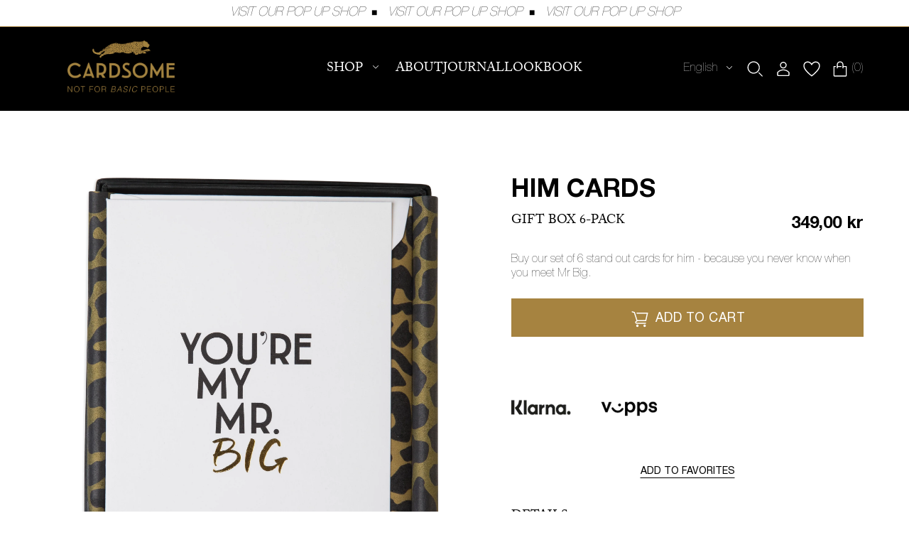

--- FILE ---
content_type: text/html; charset=utf-8
request_url: https://cardsome.com/products/mr-big-gift-box
body_size: 36413
content:
<!doctype html>
<html class="no-js " lang="en" style="font-size: 16px">
<head>
  <meta charset="utf-8">
  <meta http-equiv="X-UA-Compatible" content="IE=edge">
  <meta name="viewport" content="width=device-width,initial-scale=1">
  <meta name="theme-color" content="">

  <!-- Google Tag Manager -->
<script>(function(w,d,s,l,i){w[l]=w[l]||[];w[l].push({'gtm.start':
new Date().getTime(),event:'gtm.js'});var f=d.getElementsByTagName(s)[0],
j=d.createElement(s),dl=l!='dataLayer'?'&l='+l:'';j.async=true;j.src=
'https://www.googletagmanager.com/gtm.js?id='+i+dl;f.parentNode.insertBefore(j,f);
})(window,document,'script','dataLayer','GTM-KNDR6QM9');</script>
<!-- End Google Tag Manager -->
  
  <link rel="canonical" href="https://cardsome.com/products/mr-big-gift-box">
  <link rel="preconnect" href="https://cdn.shopify.com" crossorigin>
  <link rel="preload" href="//cardsome.com/cdn/shop/t/27/assets/base.css?v=61811712611239794541691672239" as="style">


    
  <link rel="preload" href="//cardsome.com/cdn/shop/t/27/assets/main-product.css?v=114386131960471338761680649341" as="style">

  <link rel="preload" href="//cardsome.com/cdn/shop/t/27/assets/libs.min.js?v=82759443133994801041671089701" as="script">

  <title>HIM CARDS</title><link rel="icon" type="image/png" href="//cardsome.com/cdn/shop/files/Leo_Favicon.png?crop=center&height=32&v=1671108187&width=32">
  <meta name="description" content="Buy our set of 6 stand out cards for him - because you never know when you meet Mr Big.">
  
  

<meta property="og:site_name" content="CARDSOME">
<meta property="og:url" content="https://cardsome.com/products/mr-big-gift-box">
<meta property="og:title" content="HIM CARDS">
<meta property="og:type" content="product">
<meta property="og:description" content="Buy our set of 6 stand out cards for him - because you never know when you meet Mr Big."><meta property="og:image" content="http://cardsome.com/cdn/shop/products/20190423_355_86034802-e8f5-4406-98a6-865b409a4d23.png?v=1671058325">
  <meta property="og:image:secure_url" content="https://cardsome.com/cdn/shop/products/20190423_355_86034802-e8f5-4406-98a6-865b409a4d23.png?v=1671058325">
  <meta property="og:image:width" content="2478">
  <meta property="og:image:height" content="3051"><meta property="og:price:amount" content="349,00">
  <meta property="og:price:currency" content="NOK"><meta name="twitter:card" content="summary_large_image">
<meta name="twitter:title" content="HIM CARDS">
<meta name="twitter:description" content="Buy our set of 6 stand out cards for him - because you never know when you meet Mr Big.">


  <script>
    document.documentElement.className = document.documentElement.className.replace('no-js', 'js');
    document.documentElement.style.setProperty('--window-height', window.innerHeight + 'px');


    (function () {
      window.onpageshow = function (event) {
        if (event.persisted) {
         window.location.reload();
        }
      };
    })();
  </script>
  <script>window.performance && window.performance.mark && window.performance.mark('shopify.content_for_header.start');</script><meta name="facebook-domain-verification" content="agxe3pc7zlwmftoyltg5awwd5xl2ag">
<meta name="google-site-verification" content="TB75wWMEKhv10xRBDLu5QUVUPkPLzbFpr_DlfnoYXRA">
<meta id="shopify-digital-wallet" name="shopify-digital-wallet" content="/67682042137/digital_wallets/dialog">
<meta name="shopify-checkout-api-token" content="bf60760e50223644dd74f7af14d6e7ce">
<meta id="in-context-paypal-metadata" data-shop-id="67682042137" data-venmo-supported="false" data-environment="production" data-locale="en_US" data-paypal-v4="true" data-currency="NOK">
<link rel="alternate" hreflang="x-default" href="https://cardsome.com/products/mr-big-gift-box">
<link rel="alternate" hreflang="en" href="https://cardsome.com/products/mr-big-gift-box">
<link rel="alternate" hreflang="nb" href="https://cardsome.com/nb/products/mr-big-gift-box">
<link rel="alternate" hreflang="en-AE" href="https://cardsome.com/en-en/products/mr-big-gift-box">
<link rel="alternate" hreflang="en-AT" href="https://cardsome.com/en-en/products/mr-big-gift-box">
<link rel="alternate" hreflang="en-AU" href="https://cardsome.com/en-en/products/mr-big-gift-box">
<link rel="alternate" hreflang="en-BE" href="https://cardsome.com/en-en/products/mr-big-gift-box">
<link rel="alternate" hreflang="en-CA" href="https://cardsome.com/en-en/products/mr-big-gift-box">
<link rel="alternate" hreflang="en-CH" href="https://cardsome.com/en-en/products/mr-big-gift-box">
<link rel="alternate" hreflang="en-CZ" href="https://cardsome.com/en-en/products/mr-big-gift-box">
<link rel="alternate" hreflang="en-DE" href="https://cardsome.com/en-en/products/mr-big-gift-box">
<link rel="alternate" hreflang="en-DK" href="https://cardsome.com/en-en/products/mr-big-gift-box">
<link rel="alternate" hreflang="en-ES" href="https://cardsome.com/en-en/products/mr-big-gift-box">
<link rel="alternate" hreflang="en-FI" href="https://cardsome.com/en-en/products/mr-big-gift-box">
<link rel="alternate" hreflang="en-FR" href="https://cardsome.com/en-en/products/mr-big-gift-box">
<link rel="alternate" hreflang="en-HK" href="https://cardsome.com/en-en/products/mr-big-gift-box">
<link rel="alternate" hreflang="en-IE" href="https://cardsome.com/en-en/products/mr-big-gift-box">
<link rel="alternate" hreflang="en-IL" href="https://cardsome.com/en-en/products/mr-big-gift-box">
<link rel="alternate" hreflang="en-IT" href="https://cardsome.com/en-en/products/mr-big-gift-box">
<link rel="alternate" hreflang="en-JP" href="https://cardsome.com/en-en/products/mr-big-gift-box">
<link rel="alternate" hreflang="en-KR" href="https://cardsome.com/en-en/products/mr-big-gift-box">
<link rel="alternate" hreflang="en-MY" href="https://cardsome.com/en-en/products/mr-big-gift-box">
<link rel="alternate" hreflang="en-NL" href="https://cardsome.com/en-en/products/mr-big-gift-box">
<link rel="alternate" hreflang="en-NZ" href="https://cardsome.com/en-en/products/mr-big-gift-box">
<link rel="alternate" hreflang="en-PL" href="https://cardsome.com/en-en/products/mr-big-gift-box">
<link rel="alternate" hreflang="en-PT" href="https://cardsome.com/en-en/products/mr-big-gift-box">
<link rel="alternate" hreflang="en-SG" href="https://cardsome.com/en-en/products/mr-big-gift-box">
<link rel="alternate" hreflang="en-US" href="https://cardsome.com/en-en/products/mr-big-gift-box">
<link rel="alternate" hreflang="en-SJ" href="https://cardsome.com/en-en/products/mr-big-gift-box">
<link rel="alternate" hreflang="en-SE" href="https://cardsome.com/en-se/products/mr-big-gift-box">
<link rel="alternate" type="application/json+oembed" href="https://cardsome.com/products/mr-big-gift-box.oembed">
<script async="async" src="/checkouts/internal/preloads.js?locale=en-NO"></script>
<script id="shopify-features" type="application/json">{"accessToken":"bf60760e50223644dd74f7af14d6e7ce","betas":["rich-media-storefront-analytics"],"domain":"cardsome.com","predictiveSearch":true,"shopId":67682042137,"locale":"en"}</script>
<script>var Shopify = Shopify || {};
Shopify.shop = "cardsome-as.myshopify.com";
Shopify.locale = "en";
Shopify.currency = {"active":"NOK","rate":"1.0"};
Shopify.country = "NO";
Shopify.theme = {"name":"cardsome\/MAIN","id":139789369625,"schema_name":"Revolution","schema_version":"1.0.0","theme_store_id":null,"role":"main"};
Shopify.theme.handle = "null";
Shopify.theme.style = {"id":null,"handle":null};
Shopify.cdnHost = "cardsome.com/cdn";
Shopify.routes = Shopify.routes || {};
Shopify.routes.root = "/";</script>
<script type="module">!function(o){(o.Shopify=o.Shopify||{}).modules=!0}(window);</script>
<script>!function(o){function n(){var o=[];function n(){o.push(Array.prototype.slice.apply(arguments))}return n.q=o,n}var t=o.Shopify=o.Shopify||{};t.loadFeatures=n(),t.autoloadFeatures=n()}(window);</script>
<script id="shop-js-analytics" type="application/json">{"pageType":"product"}</script>
<script defer="defer" async type="module" src="//cardsome.com/cdn/shopifycloud/shop-js/modules/v2/client.init-shop-cart-sync_BN7fPSNr.en.esm.js"></script>
<script defer="defer" async type="module" src="//cardsome.com/cdn/shopifycloud/shop-js/modules/v2/chunk.common_Cbph3Kss.esm.js"></script>
<script defer="defer" async type="module" src="//cardsome.com/cdn/shopifycloud/shop-js/modules/v2/chunk.modal_DKumMAJ1.esm.js"></script>
<script type="module">
  await import("//cardsome.com/cdn/shopifycloud/shop-js/modules/v2/client.init-shop-cart-sync_BN7fPSNr.en.esm.js");
await import("//cardsome.com/cdn/shopifycloud/shop-js/modules/v2/chunk.common_Cbph3Kss.esm.js");
await import("//cardsome.com/cdn/shopifycloud/shop-js/modules/v2/chunk.modal_DKumMAJ1.esm.js");

  window.Shopify.SignInWithShop?.initShopCartSync?.({"fedCMEnabled":true,"windoidEnabled":true});

</script>
<script>(function() {
  var isLoaded = false;
  function asyncLoad() {
    if (isLoaded) return;
    isLoaded = true;
    var urls = ["https:\/\/d23dclunsivw3h.cloudfront.net\/redirect-app.js?shop=cardsome-as.myshopify.com","https:\/\/cdn.nfcube.com\/instafeed-ca32a0007d4324f4a4c8dfa2bf0530a4.js?shop=cardsome-as.myshopify.com","\/\/cdn.shopify.com\/proxy\/3d68fb11636e7afd80aef96140527d03147c59c341b5165ee36726212df404c0\/feed.mulwi.com\/js\/init.js?shop=cardsome-as.myshopify.com\u0026sp-cache-control=cHVibGljLCBtYXgtYWdlPTkwMA"];
    for (var i = 0; i < urls.length; i++) {
      var s = document.createElement('script');
      s.type = 'text/javascript';
      s.async = true;
      s.src = urls[i];
      var x = document.getElementsByTagName('script')[0];
      x.parentNode.insertBefore(s, x);
    }
  };
  if(window.attachEvent) {
    window.attachEvent('onload', asyncLoad);
  } else {
    window.addEventListener('load', asyncLoad, false);
  }
})();</script>
<script id="__st">var __st={"a":67682042137,"offset":3600,"reqid":"b47c6296-9b2f-48ce-bb90-e42158418850-1770152711","pageurl":"cardsome.com\/products\/mr-big-gift-box","u":"aa17f5432639","p":"product","rtyp":"product","rid":8032896549145};</script>
<script>window.ShopifyPaypalV4VisibilityTracking = true;</script>
<script id="captcha-bootstrap">!function(){'use strict';const t='contact',e='account',n='new_comment',o=[[t,t],['blogs',n],['comments',n],[t,'customer']],c=[[e,'customer_login'],[e,'guest_login'],[e,'recover_customer_password'],[e,'create_customer']],r=t=>t.map((([t,e])=>`form[action*='/${t}']:not([data-nocaptcha='true']) input[name='form_type'][value='${e}']`)).join(','),a=t=>()=>t?[...document.querySelectorAll(t)].map((t=>t.form)):[];function s(){const t=[...o],e=r(t);return a(e)}const i='password',u='form_key',d=['recaptcha-v3-token','g-recaptcha-response','h-captcha-response',i],f=()=>{try{return window.sessionStorage}catch{return}},m='__shopify_v',_=t=>t.elements[u];function p(t,e,n=!1){try{const o=window.sessionStorage,c=JSON.parse(o.getItem(e)),{data:r}=function(t){const{data:e,action:n}=t;return t[m]||n?{data:e,action:n}:{data:t,action:n}}(c);for(const[e,n]of Object.entries(r))t.elements[e]&&(t.elements[e].value=n);n&&o.removeItem(e)}catch(o){console.error('form repopulation failed',{error:o})}}const l='form_type',E='cptcha';function T(t){t.dataset[E]=!0}const w=window,h=w.document,L='Shopify',v='ce_forms',y='captcha';let A=!1;((t,e)=>{const n=(g='f06e6c50-85a8-45c8-87d0-21a2b65856fe',I='https://cdn.shopify.com/shopifycloud/storefront-forms-hcaptcha/ce_storefront_forms_captcha_hcaptcha.v1.5.2.iife.js',D={infoText:'Protected by hCaptcha',privacyText:'Privacy',termsText:'Terms'},(t,e,n)=>{const o=w[L][v],c=o.bindForm;if(c)return c(t,g,e,D).then(n);var r;o.q.push([[t,g,e,D],n]),r=I,A||(h.body.append(Object.assign(h.createElement('script'),{id:'captcha-provider',async:!0,src:r})),A=!0)});var g,I,D;w[L]=w[L]||{},w[L][v]=w[L][v]||{},w[L][v].q=[],w[L][y]=w[L][y]||{},w[L][y].protect=function(t,e){n(t,void 0,e),T(t)},Object.freeze(w[L][y]),function(t,e,n,w,h,L){const[v,y,A,g]=function(t,e,n){const i=e?o:[],u=t?c:[],d=[...i,...u],f=r(d),m=r(i),_=r(d.filter((([t,e])=>n.includes(e))));return[a(f),a(m),a(_),s()]}(w,h,L),I=t=>{const e=t.target;return e instanceof HTMLFormElement?e:e&&e.form},D=t=>v().includes(t);t.addEventListener('submit',(t=>{const e=I(t);if(!e)return;const n=D(e)&&!e.dataset.hcaptchaBound&&!e.dataset.recaptchaBound,o=_(e),c=g().includes(e)&&(!o||!o.value);(n||c)&&t.preventDefault(),c&&!n&&(function(t){try{if(!f())return;!function(t){const e=f();if(!e)return;const n=_(t);if(!n)return;const o=n.value;o&&e.removeItem(o)}(t);const e=Array.from(Array(32),(()=>Math.random().toString(36)[2])).join('');!function(t,e){_(t)||t.append(Object.assign(document.createElement('input'),{type:'hidden',name:u})),t.elements[u].value=e}(t,e),function(t,e){const n=f();if(!n)return;const o=[...t.querySelectorAll(`input[type='${i}']`)].map((({name:t})=>t)),c=[...d,...o],r={};for(const[a,s]of new FormData(t).entries())c.includes(a)||(r[a]=s);n.setItem(e,JSON.stringify({[m]:1,action:t.action,data:r}))}(t,e)}catch(e){console.error('failed to persist form',e)}}(e),e.submit())}));const S=(t,e)=>{t&&!t.dataset[E]&&(n(t,e.some((e=>e===t))),T(t))};for(const o of['focusin','change'])t.addEventListener(o,(t=>{const e=I(t);D(e)&&S(e,y())}));const B=e.get('form_key'),M=e.get(l),P=B&&M;t.addEventListener('DOMContentLoaded',(()=>{const t=y();if(P)for(const e of t)e.elements[l].value===M&&p(e,B);[...new Set([...A(),...v().filter((t=>'true'===t.dataset.shopifyCaptcha))])].forEach((e=>S(e,t)))}))}(h,new URLSearchParams(w.location.search),n,t,e,['guest_login'])})(!1,!0)}();</script>
<script integrity="sha256-4kQ18oKyAcykRKYeNunJcIwy7WH5gtpwJnB7kiuLZ1E=" data-source-attribution="shopify.loadfeatures" defer="defer" src="//cardsome.com/cdn/shopifycloud/storefront/assets/storefront/load_feature-a0a9edcb.js" crossorigin="anonymous"></script>
<script data-source-attribution="shopify.dynamic_checkout.dynamic.init">var Shopify=Shopify||{};Shopify.PaymentButton=Shopify.PaymentButton||{isStorefrontPortableWallets:!0,init:function(){window.Shopify.PaymentButton.init=function(){};var t=document.createElement("script");t.src="https://cardsome.com/cdn/shopifycloud/portable-wallets/latest/portable-wallets.en.js",t.type="module",document.head.appendChild(t)}};
</script>
<script data-source-attribution="shopify.dynamic_checkout.buyer_consent">
  function portableWalletsHideBuyerConsent(e){var t=document.getElementById("shopify-buyer-consent"),n=document.getElementById("shopify-subscription-policy-button");t&&n&&(t.classList.add("hidden"),t.setAttribute("aria-hidden","true"),n.removeEventListener("click",e))}function portableWalletsShowBuyerConsent(e){var t=document.getElementById("shopify-buyer-consent"),n=document.getElementById("shopify-subscription-policy-button");t&&n&&(t.classList.remove("hidden"),t.removeAttribute("aria-hidden"),n.addEventListener("click",e))}window.Shopify?.PaymentButton&&(window.Shopify.PaymentButton.hideBuyerConsent=portableWalletsHideBuyerConsent,window.Shopify.PaymentButton.showBuyerConsent=portableWalletsShowBuyerConsent);
</script>
<script data-source-attribution="shopify.dynamic_checkout.cart.bootstrap">document.addEventListener("DOMContentLoaded",(function(){function t(){return document.querySelector("shopify-accelerated-checkout-cart, shopify-accelerated-checkout")}if(t())Shopify.PaymentButton.init();else{new MutationObserver((function(e,n){t()&&(Shopify.PaymentButton.init(),n.disconnect())})).observe(document.body,{childList:!0,subtree:!0})}}));
</script>
<link id="shopify-accelerated-checkout-styles" rel="stylesheet" media="screen" href="https://cardsome.com/cdn/shopifycloud/portable-wallets/latest/accelerated-checkout-backwards-compat.css" crossorigin="anonymous">
<style id="shopify-accelerated-checkout-cart">
        #shopify-buyer-consent {
  margin-top: 1em;
  display: inline-block;
  width: 100%;
}

#shopify-buyer-consent.hidden {
  display: none;
}

#shopify-subscription-policy-button {
  background: none;
  border: none;
  padding: 0;
  text-decoration: underline;
  font-size: inherit;
  cursor: pointer;
}

#shopify-subscription-policy-button::before {
  box-shadow: none;
}

      </style>
<script id="sections-script" data-sections="product-recommendations" defer="defer" src="//cardsome.com/cdn/shop/t/27/compiled_assets/scripts.js?v=12664"></script>
<script>window.performance && window.performance.mark && window.performance.mark('shopify.content_for_header.end');</script>


  <style>
  @font-face {
    font-family: "HelveticaBold";
    font-display: swap;
    src: url('//cardsome.com/cdn/shop/t/27/assets/HelveticaNeueLTStd-Bd.woff2?v=10197696560029619581671089701') format("woff2");
  }

  @font-face {
    font-family: "HelveticaUltraThin";
    font-display: swap;
    src: url('//cardsome.com/cdn/shop/t/27/assets/HelveticaNeueLTStd-UltLt.woff2?v=28432230561761683561671089701') format("woff2");
  }


  @font-face {
    font-family: "adobe-caslon-pro";
    src: url("https://use.typekit.net/af/3cbd9b/000000000000000000012d68/27/l?primer=7cdcb44be4a7db8877ffa5c0007b8dd865b3bbc383831fe2ea177f62257a9191&fvd=n4&v=3") format("woff2"), url("https://use.typekit.net/af/3cbd9b/000000000000000000012d68/27/d?primer=7cdcb44be4a7db8877ffa5c0007b8dd865b3bbc383831fe2ea177f62257a9191&fvd=n4&v=3") format("woff"), url("https://use.typekit.net/af/3cbd9b/000000000000000000012d68/27/a?primer=7cdcb44be4a7db8877ffa5c0007b8dd865b3bbc383831fe2ea177f62257a9191&fvd=n4&v=3") format("opentype");
    font-display: auto;
    font-style: normal;
    font-weight: 400;
    font-stretch: normal;
  }

  @font-face {
    font-family: "BigCalsonItalic";
    font-display: swap;
    src: url('//cardsome.com/cdn/shop/t/27/assets/bigCalsonitalic.woff2?v=112183109944174124851671089701') format("woff2");
  }

  @font-face {
    font-family: "HelveticaNeueLTStd-Roman";
    font-display: swap;
    src: url('//cardsome.com/cdn/shop/t/27/assets/HelveticaNeueLTStd-Roman.woff2?v=7066369182579955351672355617') format("woff2");
  }
</style>




<style data-shopify>

  :root  {

    --p_background_1: #000000
    ;
    --p_background_2: #FFFFFF
    ;
    --p_background_3: #A68340
    ;
    --p_background_4: #F6F5F3
    ;
    --p_text_1: #000000
    ;
    --p_text_2: #FFFFFF
    ;
    --p_text_3: #A68340
    ;
    --p_text_4: #514E4C
    ;
    --p_details_1: #000000
    ;
    --p_details_2: #FFFFFF
    ;
    --p_details_3: #A68340
    ;
    --p_details_4: #514E4C
    ;
    --p_details_5: #CECBC4
    ;
    --p_details_6: #F6F5F3
    ;

    --s_background_1: #FFFFFF
    ;
    --s_background_2: #F4F4F4
    ;
    --s_background_3: #E5DFD9
    ;
    --s_text_1: #A68340
    ;
    --s_text_2: #FFFFFF
    ;
    --s_text_3: #BC9557
    ;
    --s_details_1: #E5DFD9
    ;
    --s_details_2: #D4D0CF
    ;
    --s_details_3: #BC9557
    ;

    --t_background_1: #A68340
    ;
    --t_background_2: #F4F4F4
    ;
    --t_background_3: #E5DFD9
    ;
    --t_text_1: #000000
    ;
    --t_text_2: #FFFFFF
    ;
    --t_text_3: #BC9557
    ;
    --t_details_1: #E5DFD9
    ;
    --t_details_2: #D4D0CF
    ;
    --t_details_3: #BC9557
    ;

    --loader_color: #A68340
    ;
    --submenu-position: 80px;
    --header-height: 80px;
    --button_primary_bg: rgb(166, 131, 64)
    ;
    --button_primary_text: rgb(255, 255, 255)
    ;
    --button_primary_border: rgb(166, 131, 64)
    ;

    --button_secondary_bg: rgba(0, 0, 0, 0.0)
    ;
    --button_secondary_text: rgb(255, 255, 255)
    ;
    --button_secondary_border: rgb(255, 255, 255)
    ;

    --button_checkout_bg: #A68340
    ;
    --button_checkout_text: #FFFFFF
    ;
    --button_checkout_border: rgba(0,0,0,0)
    ;

    --button_third_bg: 
    ;
    --button_third_text: rgb(0, 0, 0)
    ;
    --button_third_border: rgb(0, 0, 0)
    ;

    --add_to_cart_color: #080A0C
    ;
    --add_to_cart_textcolor: #ffffff
    ;
    --add_to_cart_soldOut: #e22120
    ;
    --add_to_cart_soldOut_Text: #000000
    ;

    --label_onSale_Bg: #A68340
    ;
    --label_onSale_text: #ffffff
    ;
    --label_custom_Bg: #A68340
    ;
    --label_custom_text: #ffffff
    ;
    --label_soldOut_Bg: #A68340
    ;
    --label_soldOut_text: #ffffff
    ;

    --alert_success: #2538B0
    ;
    --alert_error: #CC0000
    ;


    --type_header_font: adobe-caslon-pro
    ;
    --type_header_font_italic: BigCalsonItalic
    ;
    --type_paragraf_font: HelveticaUltraThin
    ;
    --type_paragraf_bold_font: HelveticaBold
    ;
    --type_button_font: HelveticaNeueLTStd-Roman

    --weight_header_font: 400
    ;
    --weight_paragraf_font: 250
    ;
    --weight_paragraf_bold_font: 700
    ;

    --pageTransitionColor: #000000
    ;

    --background_mob_image: files/custom_resized_e2c905b2-8b2d-4f9e-9b0f-09e3e2b796d5.jpg
    ;
    --background_mob_image: files/custom_resized_e2c905b2-8b2d-4f9e-9b0f-09e3e2b796d5.jpg
    ;
    --background_desk_image: files/custom_resized_e2c905b2-8b2d-4f9e-9b0f-09e3e2b796d5.jpg
    ;

    --ann-is-transparent: 0;
    --section_max_width: 1440
    px;
  }

  *,
  *::before,
  *::after {
    box-sizing: inherit;
  }

  html {
    box-sizing: border-box; 
    height: 100%;
  }

  body {
    display: grid;
    grid-template-rows: auto auto 1fr auto;
    grid-template-columns: 100%;
    min-height: 100%;
    margin: 0;
    font-size: 1.5rem;
    letter-spacing: 0.06rem;
    line-height: 1.8;
    font-family: var(--font-body-family);
    font-style: var(--font-body-style);
    font-weight: var(--font-body-weight);
    -webkit-font-smoothing: antialiased:
    text-size-adjust: none;
  }

  @media screen and (min-width: 750px) {
    body {
      font-size: 1.6rem;
    }
  }
</style>
  <link href="//cardsome.com/cdn/shop/t/27/assets/base.css?v=61811712611239794541691672239" rel="stylesheet" type="text/css" media="all" />

  
    <link href="//cardsome.com/cdn/shop/t/27/assets/reviews.css?v=89487648809668834451672684404" rel="stylesheet" type="text/css" media="all" />
  
  
  <!-- Hotjar Tracking Code for Cardsome -->
  <script>
    (function(h,o,t,j,a,r){
        h.hj=h.hj||function(){(h.hj.q=h.hj.q||[]).push(arguments)};
        h._hjSettings={hjid:3501786,hjsv:6};
        a=o.getElementsByTagName('head')[0];
        r=o.createElement('script');r.async=1;
        r.src=t+h._hjSettings.hjid+j+h._hjSettings.hjsv;
        a.appendChild(r);
    })(window,document,'https://static.hotjar.com/c/hotjar-','.js?sv=');
  </script>

<link href="https://monorail-edge.shopifysvc.com" rel="dns-prefetch">
<script>(function(){if ("sendBeacon" in navigator && "performance" in window) {try {var session_token_from_headers = performance.getEntriesByType('navigation')[0].serverTiming.find(x => x.name == '_s').description;} catch {var session_token_from_headers = undefined;}var session_cookie_matches = document.cookie.match(/_shopify_s=([^;]*)/);var session_token_from_cookie = session_cookie_matches && session_cookie_matches.length === 2 ? session_cookie_matches[1] : "";var session_token = session_token_from_headers || session_token_from_cookie || "";function handle_abandonment_event(e) {var entries = performance.getEntries().filter(function(entry) {return /monorail-edge.shopifysvc.com/.test(entry.name);});if (!window.abandonment_tracked && entries.length === 0) {window.abandonment_tracked = true;var currentMs = Date.now();var navigation_start = performance.timing.navigationStart;var payload = {shop_id: 67682042137,url: window.location.href,navigation_start,duration: currentMs - navigation_start,session_token,page_type: "product"};window.navigator.sendBeacon("https://monorail-edge.shopifysvc.com/v1/produce", JSON.stringify({schema_id: "online_store_buyer_site_abandonment/1.1",payload: payload,metadata: {event_created_at_ms: currentMs,event_sent_at_ms: currentMs}}));}}window.addEventListener('pagehide', handle_abandonment_event);}}());</script>
<script id="web-pixels-manager-setup">(function e(e,d,r,n,o){if(void 0===o&&(o={}),!Boolean(null===(a=null===(i=window.Shopify)||void 0===i?void 0:i.analytics)||void 0===a?void 0:a.replayQueue)){var i,a;window.Shopify=window.Shopify||{};var t=window.Shopify;t.analytics=t.analytics||{};var s=t.analytics;s.replayQueue=[],s.publish=function(e,d,r){return s.replayQueue.push([e,d,r]),!0};try{self.performance.mark("wpm:start")}catch(e){}var l=function(){var e={modern:/Edge?\/(1{2}[4-9]|1[2-9]\d|[2-9]\d{2}|\d{4,})\.\d+(\.\d+|)|Firefox\/(1{2}[4-9]|1[2-9]\d|[2-9]\d{2}|\d{4,})\.\d+(\.\d+|)|Chrom(ium|e)\/(9{2}|\d{3,})\.\d+(\.\d+|)|(Maci|X1{2}).+ Version\/(15\.\d+|(1[6-9]|[2-9]\d|\d{3,})\.\d+)([,.]\d+|)( \(\w+\)|)( Mobile\/\w+|) Safari\/|Chrome.+OPR\/(9{2}|\d{3,})\.\d+\.\d+|(CPU[ +]OS|iPhone[ +]OS|CPU[ +]iPhone|CPU IPhone OS|CPU iPad OS)[ +]+(15[._]\d+|(1[6-9]|[2-9]\d|\d{3,})[._]\d+)([._]\d+|)|Android:?[ /-](13[3-9]|1[4-9]\d|[2-9]\d{2}|\d{4,})(\.\d+|)(\.\d+|)|Android.+Firefox\/(13[5-9]|1[4-9]\d|[2-9]\d{2}|\d{4,})\.\d+(\.\d+|)|Android.+Chrom(ium|e)\/(13[3-9]|1[4-9]\d|[2-9]\d{2}|\d{4,})\.\d+(\.\d+|)|SamsungBrowser\/([2-9]\d|\d{3,})\.\d+/,legacy:/Edge?\/(1[6-9]|[2-9]\d|\d{3,})\.\d+(\.\d+|)|Firefox\/(5[4-9]|[6-9]\d|\d{3,})\.\d+(\.\d+|)|Chrom(ium|e)\/(5[1-9]|[6-9]\d|\d{3,})\.\d+(\.\d+|)([\d.]+$|.*Safari\/(?![\d.]+ Edge\/[\d.]+$))|(Maci|X1{2}).+ Version\/(10\.\d+|(1[1-9]|[2-9]\d|\d{3,})\.\d+)([,.]\d+|)( \(\w+\)|)( Mobile\/\w+|) Safari\/|Chrome.+OPR\/(3[89]|[4-9]\d|\d{3,})\.\d+\.\d+|(CPU[ +]OS|iPhone[ +]OS|CPU[ +]iPhone|CPU IPhone OS|CPU iPad OS)[ +]+(10[._]\d+|(1[1-9]|[2-9]\d|\d{3,})[._]\d+)([._]\d+|)|Android:?[ /-](13[3-9]|1[4-9]\d|[2-9]\d{2}|\d{4,})(\.\d+|)(\.\d+|)|Mobile Safari.+OPR\/([89]\d|\d{3,})\.\d+\.\d+|Android.+Firefox\/(13[5-9]|1[4-9]\d|[2-9]\d{2}|\d{4,})\.\d+(\.\d+|)|Android.+Chrom(ium|e)\/(13[3-9]|1[4-9]\d|[2-9]\d{2}|\d{4,})\.\d+(\.\d+|)|Android.+(UC? ?Browser|UCWEB|U3)[ /]?(15\.([5-9]|\d{2,})|(1[6-9]|[2-9]\d|\d{3,})\.\d+)\.\d+|SamsungBrowser\/(5\.\d+|([6-9]|\d{2,})\.\d+)|Android.+MQ{2}Browser\/(14(\.(9|\d{2,})|)|(1[5-9]|[2-9]\d|\d{3,})(\.\d+|))(\.\d+|)|K[Aa][Ii]OS\/(3\.\d+|([4-9]|\d{2,})\.\d+)(\.\d+|)/},d=e.modern,r=e.legacy,n=navigator.userAgent;return n.match(d)?"modern":n.match(r)?"legacy":"unknown"}(),u="modern"===l?"modern":"legacy",c=(null!=n?n:{modern:"",legacy:""})[u],f=function(e){return[e.baseUrl,"/wpm","/b",e.hashVersion,"modern"===e.buildTarget?"m":"l",".js"].join("")}({baseUrl:d,hashVersion:r,buildTarget:u}),m=function(e){var d=e.version,r=e.bundleTarget,n=e.surface,o=e.pageUrl,i=e.monorailEndpoint;return{emit:function(e){var a=e.status,t=e.errorMsg,s=(new Date).getTime(),l=JSON.stringify({metadata:{event_sent_at_ms:s},events:[{schema_id:"web_pixels_manager_load/3.1",payload:{version:d,bundle_target:r,page_url:o,status:a,surface:n,error_msg:t},metadata:{event_created_at_ms:s}}]});if(!i)return console&&console.warn&&console.warn("[Web Pixels Manager] No Monorail endpoint provided, skipping logging."),!1;try{return self.navigator.sendBeacon.bind(self.navigator)(i,l)}catch(e){}var u=new XMLHttpRequest;try{return u.open("POST",i,!0),u.setRequestHeader("Content-Type","text/plain"),u.send(l),!0}catch(e){return console&&console.warn&&console.warn("[Web Pixels Manager] Got an unhandled error while logging to Monorail."),!1}}}}({version:r,bundleTarget:l,surface:e.surface,pageUrl:self.location.href,monorailEndpoint:e.monorailEndpoint});try{o.browserTarget=l,function(e){var d=e.src,r=e.async,n=void 0===r||r,o=e.onload,i=e.onerror,a=e.sri,t=e.scriptDataAttributes,s=void 0===t?{}:t,l=document.createElement("script"),u=document.querySelector("head"),c=document.querySelector("body");if(l.async=n,l.src=d,a&&(l.integrity=a,l.crossOrigin="anonymous"),s)for(var f in s)if(Object.prototype.hasOwnProperty.call(s,f))try{l.dataset[f]=s[f]}catch(e){}if(o&&l.addEventListener("load",o),i&&l.addEventListener("error",i),u)u.appendChild(l);else{if(!c)throw new Error("Did not find a head or body element to append the script");c.appendChild(l)}}({src:f,async:!0,onload:function(){if(!function(){var e,d;return Boolean(null===(d=null===(e=window.Shopify)||void 0===e?void 0:e.analytics)||void 0===d?void 0:d.initialized)}()){var d=window.webPixelsManager.init(e)||void 0;if(d){var r=window.Shopify.analytics;r.replayQueue.forEach((function(e){var r=e[0],n=e[1],o=e[2];d.publishCustomEvent(r,n,o)})),r.replayQueue=[],r.publish=d.publishCustomEvent,r.visitor=d.visitor,r.initialized=!0}}},onerror:function(){return m.emit({status:"failed",errorMsg:"".concat(f," has failed to load")})},sri:function(e){var d=/^sha384-[A-Za-z0-9+/=]+$/;return"string"==typeof e&&d.test(e)}(c)?c:"",scriptDataAttributes:o}),m.emit({status:"loading"})}catch(e){m.emit({status:"failed",errorMsg:(null==e?void 0:e.message)||"Unknown error"})}}})({shopId: 67682042137,storefrontBaseUrl: "https://cardsome.com",extensionsBaseUrl: "https://extensions.shopifycdn.com/cdn/shopifycloud/web-pixels-manager",monorailEndpoint: "https://monorail-edge.shopifysvc.com/unstable/produce_batch",surface: "storefront-renderer",enabledBetaFlags: ["2dca8a86"],webPixelsConfigList: [{"id":"743014681","configuration":"{\"config\":\"{\\\"pixel_id\\\":\\\"G-CVDZ0JQMTZ\\\",\\\"target_country\\\":\\\"NO\\\",\\\"gtag_events\\\":[{\\\"type\\\":\\\"search\\\",\\\"action_label\\\":[\\\"G-CVDZ0JQMTZ\\\",\\\"AW-11380273008\\\/DgChCLfurP0YEPDexLIq\\\"]},{\\\"type\\\":\\\"begin_checkout\\\",\\\"action_label\\\":[\\\"G-CVDZ0JQMTZ\\\",\\\"AW-11380273008\\\/6ASsCL3urP0YEPDexLIq\\\"]},{\\\"type\\\":\\\"view_item\\\",\\\"action_label\\\":[\\\"G-CVDZ0JQMTZ\\\",\\\"AW-11380273008\\\/NbOfCLTurP0YEPDexLIq\\\",\\\"MC-VV8TXGQPM8\\\"]},{\\\"type\\\":\\\"purchase\\\",\\\"action_label\\\":[\\\"G-CVDZ0JQMTZ\\\",\\\"AW-11380273008\\\/t4PjCK7urP0YEPDexLIq\\\",\\\"MC-VV8TXGQPM8\\\"]},{\\\"type\\\":\\\"page_view\\\",\\\"action_label\\\":[\\\"G-CVDZ0JQMTZ\\\",\\\"AW-11380273008\\\/0_A2CLHurP0YEPDexLIq\\\",\\\"MC-VV8TXGQPM8\\\"]},{\\\"type\\\":\\\"add_payment_info\\\",\\\"action_label\\\":[\\\"G-CVDZ0JQMTZ\\\",\\\"AW-11380273008\\\/jg_LCMDurP0YEPDexLIq\\\"]},{\\\"type\\\":\\\"add_to_cart\\\",\\\"action_label\\\":[\\\"G-CVDZ0JQMTZ\\\",\\\"AW-11380273008\\\/gGHqCLrurP0YEPDexLIq\\\"]}],\\\"enable_monitoring_mode\\\":false}\"}","eventPayloadVersion":"v1","runtimeContext":"OPEN","scriptVersion":"b2a88bafab3e21179ed38636efcd8a93","type":"APP","apiClientId":1780363,"privacyPurposes":[],"dataSharingAdjustments":{"protectedCustomerApprovalScopes":["read_customer_address","read_customer_email","read_customer_name","read_customer_personal_data","read_customer_phone"]}},{"id":"306774297","configuration":"{\"pixel_id\":\"511666480667767\",\"pixel_type\":\"facebook_pixel\",\"metaapp_system_user_token\":\"-\"}","eventPayloadVersion":"v1","runtimeContext":"OPEN","scriptVersion":"ca16bc87fe92b6042fbaa3acc2fbdaa6","type":"APP","apiClientId":2329312,"privacyPurposes":["ANALYTICS","MARKETING","SALE_OF_DATA"],"dataSharingAdjustments":{"protectedCustomerApprovalScopes":["read_customer_address","read_customer_email","read_customer_name","read_customer_personal_data","read_customer_phone"]}},{"id":"shopify-app-pixel","configuration":"{}","eventPayloadVersion":"v1","runtimeContext":"STRICT","scriptVersion":"0450","apiClientId":"shopify-pixel","type":"APP","privacyPurposes":["ANALYTICS","MARKETING"]},{"id":"shopify-custom-pixel","eventPayloadVersion":"v1","runtimeContext":"LAX","scriptVersion":"0450","apiClientId":"shopify-pixel","type":"CUSTOM","privacyPurposes":["ANALYTICS","MARKETING"]}],isMerchantRequest: false,initData: {"shop":{"name":"CARDSOME","paymentSettings":{"currencyCode":"NOK"},"myshopifyDomain":"cardsome-as.myshopify.com","countryCode":"NO","storefrontUrl":"https:\/\/cardsome.com"},"customer":null,"cart":null,"checkout":null,"productVariants":[{"price":{"amount":349.0,"currencyCode":"NOK"},"product":{"title":"HIM CARDS","vendor":"Cardsome AS","id":"8032896549145","untranslatedTitle":"HIM CARDS","url":"\/products\/mr-big-gift-box","type":"Greeting card"},"id":"44198247858457","image":{"src":"\/\/cardsome.com\/cdn\/shop\/products\/20190423_355_86034802-e8f5-4406-98a6-865b409a4d23.png?v=1671058325"},"sku":"SQ8460909","title":"Default Title","untranslatedTitle":"Default Title"}],"purchasingCompany":null},},"https://cardsome.com/cdn","3918e4e0wbf3ac3cepc5707306mb02b36c6",{"modern":"","legacy":""},{"shopId":"67682042137","storefrontBaseUrl":"https:\/\/cardsome.com","extensionBaseUrl":"https:\/\/extensions.shopifycdn.com\/cdn\/shopifycloud\/web-pixels-manager","surface":"storefront-renderer","enabledBetaFlags":"[\"2dca8a86\"]","isMerchantRequest":"false","hashVersion":"3918e4e0wbf3ac3cepc5707306mb02b36c6","publish":"custom","events":"[[\"page_viewed\",{}],[\"product_viewed\",{\"productVariant\":{\"price\":{\"amount\":349.0,\"currencyCode\":\"NOK\"},\"product\":{\"title\":\"HIM CARDS\",\"vendor\":\"Cardsome AS\",\"id\":\"8032896549145\",\"untranslatedTitle\":\"HIM CARDS\",\"url\":\"\/products\/mr-big-gift-box\",\"type\":\"Greeting card\"},\"id\":\"44198247858457\",\"image\":{\"src\":\"\/\/cardsome.com\/cdn\/shop\/products\/20190423_355_86034802-e8f5-4406-98a6-865b409a4d23.png?v=1671058325\"},\"sku\":\"SQ8460909\",\"title\":\"Default Title\",\"untranslatedTitle\":\"Default Title\"}}]]"});</script><script>
  window.ShopifyAnalytics = window.ShopifyAnalytics || {};
  window.ShopifyAnalytics.meta = window.ShopifyAnalytics.meta || {};
  window.ShopifyAnalytics.meta.currency = 'NOK';
  var meta = {"product":{"id":8032896549145,"gid":"gid:\/\/shopify\/Product\/8032896549145","vendor":"Cardsome AS","type":"Greeting card","handle":"mr-big-gift-box","variants":[{"id":44198247858457,"price":34900,"name":"HIM CARDS","public_title":null,"sku":"SQ8460909"}],"remote":false},"page":{"pageType":"product","resourceType":"product","resourceId":8032896549145,"requestId":"b47c6296-9b2f-48ce-bb90-e42158418850-1770152711"}};
  for (var attr in meta) {
    window.ShopifyAnalytics.meta[attr] = meta[attr];
  }
</script>
<script class="analytics">
  (function () {
    var customDocumentWrite = function(content) {
      var jquery = null;

      if (window.jQuery) {
        jquery = window.jQuery;
      } else if (window.Checkout && window.Checkout.$) {
        jquery = window.Checkout.$;
      }

      if (jquery) {
        jquery('body').append(content);
      }
    };

    var hasLoggedConversion = function(token) {
      if (token) {
        return document.cookie.indexOf('loggedConversion=' + token) !== -1;
      }
      return false;
    }

    var setCookieIfConversion = function(token) {
      if (token) {
        var twoMonthsFromNow = new Date(Date.now());
        twoMonthsFromNow.setMonth(twoMonthsFromNow.getMonth() + 2);

        document.cookie = 'loggedConversion=' + token + '; expires=' + twoMonthsFromNow;
      }
    }

    var trekkie = window.ShopifyAnalytics.lib = window.trekkie = window.trekkie || [];
    if (trekkie.integrations) {
      return;
    }
    trekkie.methods = [
      'identify',
      'page',
      'ready',
      'track',
      'trackForm',
      'trackLink'
    ];
    trekkie.factory = function(method) {
      return function() {
        var args = Array.prototype.slice.call(arguments);
        args.unshift(method);
        trekkie.push(args);
        return trekkie;
      };
    };
    for (var i = 0; i < trekkie.methods.length; i++) {
      var key = trekkie.methods[i];
      trekkie[key] = trekkie.factory(key);
    }
    trekkie.load = function(config) {
      trekkie.config = config || {};
      trekkie.config.initialDocumentCookie = document.cookie;
      var first = document.getElementsByTagName('script')[0];
      var script = document.createElement('script');
      script.type = 'text/javascript';
      script.onerror = function(e) {
        var scriptFallback = document.createElement('script');
        scriptFallback.type = 'text/javascript';
        scriptFallback.onerror = function(error) {
                var Monorail = {
      produce: function produce(monorailDomain, schemaId, payload) {
        var currentMs = new Date().getTime();
        var event = {
          schema_id: schemaId,
          payload: payload,
          metadata: {
            event_created_at_ms: currentMs,
            event_sent_at_ms: currentMs
          }
        };
        return Monorail.sendRequest("https://" + monorailDomain + "/v1/produce", JSON.stringify(event));
      },
      sendRequest: function sendRequest(endpointUrl, payload) {
        // Try the sendBeacon API
        if (window && window.navigator && typeof window.navigator.sendBeacon === 'function' && typeof window.Blob === 'function' && !Monorail.isIos12()) {
          var blobData = new window.Blob([payload], {
            type: 'text/plain'
          });

          if (window.navigator.sendBeacon(endpointUrl, blobData)) {
            return true;
          } // sendBeacon was not successful

        } // XHR beacon

        var xhr = new XMLHttpRequest();

        try {
          xhr.open('POST', endpointUrl);
          xhr.setRequestHeader('Content-Type', 'text/plain');
          xhr.send(payload);
        } catch (e) {
          console.log(e);
        }

        return false;
      },
      isIos12: function isIos12() {
        return window.navigator.userAgent.lastIndexOf('iPhone; CPU iPhone OS 12_') !== -1 || window.navigator.userAgent.lastIndexOf('iPad; CPU OS 12_') !== -1;
      }
    };
    Monorail.produce('monorail-edge.shopifysvc.com',
      'trekkie_storefront_load_errors/1.1',
      {shop_id: 67682042137,
      theme_id: 139789369625,
      app_name: "storefront",
      context_url: window.location.href,
      source_url: "//cardsome.com/cdn/s/trekkie.storefront.b37867e0a413f1c9ade9179965a3871208e6387b.min.js"});

        };
        scriptFallback.async = true;
        scriptFallback.src = '//cardsome.com/cdn/s/trekkie.storefront.b37867e0a413f1c9ade9179965a3871208e6387b.min.js';
        first.parentNode.insertBefore(scriptFallback, first);
      };
      script.async = true;
      script.src = '//cardsome.com/cdn/s/trekkie.storefront.b37867e0a413f1c9ade9179965a3871208e6387b.min.js';
      first.parentNode.insertBefore(script, first);
    };
    trekkie.load(
      {"Trekkie":{"appName":"storefront","development":false,"defaultAttributes":{"shopId":67682042137,"isMerchantRequest":null,"themeId":139789369625,"themeCityHash":"1648173331767003920","contentLanguage":"en","currency":"NOK","eventMetadataId":"d0cab922-c85a-4388-8b9e-07f67ca65013"},"isServerSideCookieWritingEnabled":true,"monorailRegion":"shop_domain","enabledBetaFlags":["65f19447","b5387b81"]},"Session Attribution":{},"S2S":{"facebookCapiEnabled":true,"source":"trekkie-storefront-renderer","apiClientId":580111}}
    );

    var loaded = false;
    trekkie.ready(function() {
      if (loaded) return;
      loaded = true;

      window.ShopifyAnalytics.lib = window.trekkie;

      var originalDocumentWrite = document.write;
      document.write = customDocumentWrite;
      try { window.ShopifyAnalytics.merchantGoogleAnalytics.call(this); } catch(error) {};
      document.write = originalDocumentWrite;

      window.ShopifyAnalytics.lib.page(null,{"pageType":"product","resourceType":"product","resourceId":8032896549145,"requestId":"b47c6296-9b2f-48ce-bb90-e42158418850-1770152711","shopifyEmitted":true});

      var match = window.location.pathname.match(/checkouts\/(.+)\/(thank_you|post_purchase)/)
      var token = match? match[1]: undefined;
      if (!hasLoggedConversion(token)) {
        setCookieIfConversion(token);
        window.ShopifyAnalytics.lib.track("Viewed Product",{"currency":"NOK","variantId":44198247858457,"productId":8032896549145,"productGid":"gid:\/\/shopify\/Product\/8032896549145","name":"HIM CARDS","price":"349.00","sku":"SQ8460909","brand":"Cardsome AS","variant":null,"category":"Greeting card","nonInteraction":true,"remote":false},undefined,undefined,{"shopifyEmitted":true});
      window.ShopifyAnalytics.lib.track("monorail:\/\/trekkie_storefront_viewed_product\/1.1",{"currency":"NOK","variantId":44198247858457,"productId":8032896549145,"productGid":"gid:\/\/shopify\/Product\/8032896549145","name":"HIM CARDS","price":"349.00","sku":"SQ8460909","brand":"Cardsome AS","variant":null,"category":"Greeting card","nonInteraction":true,"remote":false,"referer":"https:\/\/cardsome.com\/products\/mr-big-gift-box"});
      }
    });


        var eventsListenerScript = document.createElement('script');
        eventsListenerScript.async = true;
        eventsListenerScript.src = "//cardsome.com/cdn/shopifycloud/storefront/assets/shop_events_listener-3da45d37.js";
        document.getElementsByTagName('head')[0].appendChild(eventsListenerScript);

})();</script>
<script
  defer
  src="https://cardsome.com/cdn/shopifycloud/perf-kit/shopify-perf-kit-3.1.0.min.js"
  data-application="storefront-renderer"
  data-shop-id="67682042137"
  data-render-region="gcp-us-central1"
  data-page-type="product"
  data-theme-instance-id="139789369625"
  data-theme-name="Revolution"
  data-theme-version="1.0.0"
  data-monorail-region="shop_domain"
  data-resource-timing-sampling-rate="10"
  data-shs="true"
  data-shs-beacon="true"
  data-shs-export-with-fetch="true"
  data-shs-logs-sample-rate="1"
  data-shs-beacon-endpoint="https://cardsome.com/api/collect"
></script>
</head>

<body>

  <!-- Google Tag Manager (noscript) -->
<noscript><iframe src="https://www.googletagmanager.com/ns.html?id=GTM-KNDR6QM9"
height="0" width="0" style="display:none;visibility:hidden"></iframe></noscript>
<!-- End Google Tag Manager (noscript) -->

  <a class="skipToContent u-p4" href="#MainContent">
    Skip to content
  </a>
  <div class="pageOverlay"></div>
  <div class="pageOverlayCart"></div>
  <div class="pageLoader"></div>
  <div class="pageTransition"></div>
  <div id="shopify-section-popup" class="shopify-section">

</div>
  
  <div id="shopify-section-announcement-bar" class="shopify-section"><style>
  
  :root  {
    --ann-is-transparent: 0;
    --ann-is-transparent-control: 1;
    --ann-transparent: #ffffff
    ;
    --ann-transparentTextColor: #000000
    ;
  }
  .announcement-bar {
    background-color: #ffffff
    ;
    color: #000000
    ;

  }

.announcement-bar {
  border-bottom: 1px solid#a68340;
}
</style>

  <swiper-section>
    <announcement-bar class="announcement-bar  not_desktop">
      <div class="swiper" data-swiper-settings='{
  "slidesPerView": 1,
        "spaceBetween": 0,
        "preloadImages": false,
        "loop": true,
        "slidesOffsetAfter": 0,
        "slidesOffsetBefore": 0,
        "direction": "vertical",
        "autoplay": {
          "delay": 5000
       }
      }'>
        <div class="swiper-wrapper">
          
            
              <div class="announcement-bar__block swiper-slide">
                <div class="announcement-bar__block--section">
                  

                  <p class="u-p4 ">VISIT OUR POP UP SHOP</p>
                </div>
              </div>
              
          
            
              <div class="announcement-bar__block swiper-slide">
                <div class="announcement-bar__block--section">
                  

                  <p class="u-h5 ">SKOVVEIEN 8, OSLO</p>
                </div>
              </div>
              
          
            
              <div class="announcement-bar__block swiper-slide">
                <div class="announcement-bar__block--section">
                  

                  <p class="u-p4 ">OPEN WEDNESDAY - SATURDAY</p>
                </div>
              </div>
              
          
            
              <div class="announcement-bar__block swiper-slide">
                <div class="announcement-bar__block--section">
                  

                  <p class="u-h5 ">LARGE SELECTION OF COOL GIFTS</p>
                </div>
              </div>
              
          

        </div>
      </div>
    </announcement-bar>
  </swiper-section>
  <swiper-section>
    <announcement-bar class="announcement-bar announcement-barMob not_mobile not_pocket">
      <div class="swiper" data-swiper-settings='{
  "slidesPerView": 1,
        "spaceBetween": 0,
        "slidesOffsetAfter": 0,
        "slidesOffsetBefore": 0,
        "loop": true,
        "direction": "vertical" ,
        "autoplay": {
          "delay": 5000
       }
      }'>
        <div class="swiper-wrapper">
          
            
              <div class="announcement-bar__block swiper-slide">
                <div class="announcement-bar__block--section">
                  
                  
                    <p class="u-p4   announcement-bar--italic ">
                      
                      VISIT OUR POP UP SHOP
                    </p>
                  
                    <p class="u-p4   announcement-bar--italic ">
                      
                        <span class="announcementBar--dot">■</span>
                      
                      VISIT OUR POP UP SHOP
                    </p>
                  
                    <p class="u-p4   announcement-bar--italic ">
                      
                        <span class="announcementBar--dot">■</span>
                      
                      VISIT OUR POP UP SHOP
                    </p>
                  
                </div>
              </div>
              
          
            
              <div class="announcement-bar__block swiper-slide">
                <div class="announcement-bar__block--section">
                  
                  
                    <p class="u-h5  ">
                      
                      SKOVVEIEN 8, OSLO
                    </p>
                  
                    <p class="u-h5  ">
                      
                        <span class="announcementBar--dot">■</span>
                      
                      SKOVVEIEN 8, OSLO
                    </p>
                  
                    <p class="u-h5  ">
                      
                        <span class="announcementBar--dot">■</span>
                      
                      SKOVVEIEN 8, OSLO
                    </p>
                  
                </div>
              </div>
              
          
            
              <div class="announcement-bar__block swiper-slide">
                <div class="announcement-bar__block--section">
                  
                  
                    <p class="u-p4   announcement-bar--italic ">
                      
                      OPEN WEDNESDAY - SATURDAY
                    </p>
                  
                    <p class="u-p4   announcement-bar--italic ">
                      
                        <span class="announcementBar--dot">■</span>
                      
                      OPEN WEDNESDAY - SATURDAY
                    </p>
                  
                    <p class="u-p4   announcement-bar--italic ">
                      
                        <span class="announcementBar--dot">■</span>
                      
                      OPEN WEDNESDAY - SATURDAY
                    </p>
                  
                </div>
              </div>
              
          
            
              <div class="announcement-bar__block swiper-slide">
                <div class="announcement-bar__block--section">
                  
                  
                    <p class="u-h5  ">
                      
                      LARGE SELECTION OF COOL GIFTS
                    </p>
                  
                    <p class="u-h5  ">
                      
                        <span class="announcementBar--dot">■</span>
                      
                      LARGE SELECTION OF COOL GIFTS
                    </p>
                  
                </div>
              </div>
              
          
        </div>
      </div>
    </announcement-bar>
  </swiper-section>

  <script>
    document.documentElement.style.setProperty('--announcement-height', document.querySelector('#shopify-section-announcement-bar').offsetHeight + "px");
  </script>


</div>
  <div id="shopify-section-header" class="shopify-section">

<style>
  .colorGroup--header {
    --main_color: #000000;
    --primary_color: #ffffff;
  }
  
  .Header--Bg {
    background-color: #000000;
  }
  
  
  .Header--Bg svg path,
  .Header--TextColor {
    color: #ffffff;
    fill: #ffffff;
  }
  
  
  .Header--TextColor a:link,
  .Header--TextColor a:visited,
  .Header--TextColor a:active,
  .Header--TextColor .RevolutionDropdown--Title {
    color: #ffffff;
    transition: all 0.3s ease-in-out;
  }
  .Header--TextColor .Header--MenuItems a:hover{
    color: var(--details_3);
    transition: all 0.3s ease-in-out;
  }

  .LogoSection {
    width: 130px;
    flex-shrink: 0;
    
  }
  
  .LogoWrapper {
    width: 100%;
    max-height: 80px;
    margin: 0px;
    height: 100%;
    overflow: hidden;
    display: block;
  }
  .Header--LinkList{
    order: 1;
  }
  .LogoSection{
    order: 3;
   
  }
  .headerLinks{
    order: 2;
  }
  .header--logoPlaceholder{
    order: 3;
    margin-left: auto;
  }

  .LogoSection{
    margin-left: auto;
  }
.Svg--hamburger_menu{
  height: 20px;
  width: 20px;
}
  .headerLinks--item {
    height: 16px;
  }

  @media screen and (min-width: 768px) {
    .header_language {
      border-bottom: none;
    }
  
    .headerLinks {
      height: 18px;
      z-index: 999;
    }

    .LogoSection{
    z-index: 999;
    }
  }
  
  @media screen and (min-width: 1025px) {
   .headerLinks.header--sidecartIcon{
      margin-right: 0px;
      padding-right: 12px;
    }

    .Header--LinkList.mainMenuItems{
     
  ;
   
    position: absolute;
    margin-left: auto;
    margin-right: auto;
    left: 0;
    right: 0;
    text-align: center;
 top: 0;
 bottom: 0;
    }
  
    .header--logoPlaceholder{
      order: unset;
      margin-left: unset;
    }
    .Header--LinkList,
    .LogoSection,
    .headerLinks
    {
      order: unset;
    }
    
    .LogoSection{
      margin-left: unset;
    }
    .LogoSection {
      width: 215px;
    }

    .headerLinks svg {
      width: 24px;
      height: 24px;
    }

    .headerLinks--item{
      height: 24px;
    }

    .Header--MenuItems {
      gap: 24px;
    }
    
    .headerLinks .Svg--arrow_down{
      width: 16px;
      height: 16px;
      padding-bottom: 4px;
    }
  
  }

    

:root {
  --header-sticky: 1;
  --header-is-transparent: 1;
  --header-is-transparent-control: 0;
  --header-tx-color: transparent;
  --header-bg-color:  #000000;
  --header-text-color: #ffffff;
  --header-trtxt-color: #ff7c7c;
  --logo-invert: none;
}


</style>


<header-component id="header"
class="header Header--TextColor Header--Bg Header--Transparent"

  data-settings='
{
"sticky": true,
"transparent": true,
"headerColor": "#000000"
}
'
  >
  <div class="HeaderWrapper">


  
  
  <div class="LogoSection">
    <a href="/" aria-label="Logo">
    <div class="LogoWrapper AspectRatio not_desktop" style="--aspect-ratio: 1.9167579408543265">
    <img class="logo"
      width="215"
      src="//cardsome.com/cdn/shop/files/Cardsome_Notfor_8384_leo.png?v=1710510696&width=800"
      alt="">
      <noscript>
         <img src="//cardsome.com/cdn/shop/files/Cardsome_Notfor_8384_leo.png?v=1710510696&width=800" alt="">
      </noscript>
      </div>
        <div class="LogoWrapper AspectRatio not_mobile not_pocket" style="--aspect-ratio: 1.9167579408543265">
      <img class="logo"
      width="215"
        src="//cardsome.com/cdn/shop/files/Cardsome_Notfor_8384_leo.png?v=1710510696&width=800"
        alt="">
              
        <noscript>
                  <img src="//cardsome.com/cdn/shop/files/Cardsome_Notfor_8384_leo.png?v=1710510696&width=800" alt="">
                </noscript>
        </div>
    </a>
    </div>
    


    <span class="Header--LinkList  mainMenuItems">

      <span class="Header--LinkList not_desktop not_laptop">
        <button  class="DropDown_Toggle HamburgerItem" aria-label="Open" data-action="toggle-drawer" data-toggle-id="sidebarDrawer">

  <svg
    class="Svg Svg--hamburger_menu "
    width="20"
    height="21"
    viewBox="0 0 20 21"
    fill="none"
    xmlns="http://www.w3.org/2000/svg">
    <path
      fill-rule="evenodd"
      clip-rule="evenodd"
      d="M17.7779 5.70028H2.2223C1.91548 5.70028 1.66675 5.45155 1.66675 5.14473C1.66675 4.8379 1.91548 4.58917 2.2223 4.58917H17.7779C18.0847 4.58917 18.3334 4.8379 18.3334 5.14473C18.3334 5.45155 18.0847 5.70028 17.7779 5.70028ZM17.7779 11.2557H2.2223C1.91548 11.2557 1.66675 11.007 1.66675 10.7001C1.66675 10.3933 1.91548 10.1446 2.2223 10.1446H17.7779C18.0847 10.1446 18.3334 10.3933 18.3334 10.7001C18.3334 11.007 18.0847 11.2557 17.7779 11.2557ZM2.2223 16.8111H17.7779C18.0847 16.8111 18.3334 16.5624 18.3334 16.2556C18.3334 15.9487 18.0847 15.7 17.7779 15.7H2.2223C1.91548 15.7 1.66675 15.9487 1.66675 16.2556C1.66675 16.5624 1.91548 16.8111 2.2223 16.8111Z"
      fill="white" />
  </svg>

  </button>
  
  
      </span>
      <ul class="not_mobile not_pocket Header--MenuItems flex noJSshow" style="opacity: 0">
        
        <li class="test-unique headerLinks u-h5"
         aria-hasMenu='true' aria-expanded="false" data-action="open-menu">
         <span class="hoverLinks u-h5 lh-m mainLinks">
                SHOP
        </span><span class="dropdown-menu-toggle">
  <svg
    class="Svg Svg--arrow_down "
    width="16"
    height="16"
    viewBox="0 0 16 16"
    fill="none"
    xmlns="http://www.w3.org/2000/svg">
    <path d="M12.8625 5.4502C12.7444 5.44952 12.6308 5.4959 12.547 5.57909L7.97362 10.1524L3.40029 5.57909C3.22395 5.42808 2.96109 5.43823 2.79692 5.6024C2.63276 5.76656 2.62261 6.02942 2.77362 6.20576L7.97362 11.4102L13.1781 6.20576C13.3031 6.0782 13.3396 5.88818 13.2708 5.72336C13.2019 5.55854 13.0411 5.45094 12.8625 5.4502Z" fill="#A68340" />
  </svg>


  </span>

            
            
            <div
  class="colorGroup--primary mainMenu--Links mainMenu--Links_shop"
  aria-submenu
  data-scrollable>
  

  <div class="mainMenu--LinkHolder  mainMenu--LinkHolder_shop shop mainMenu--LinkNoImage">
    <div class="mainMenu--FlexItem ">
      
      
        
      <div class="mainMenu--MultipleItems ">
            
            <div class="megaMenuLinks menuHover--links" data-action="show-subitems" subitem-hidden="false" >
              <span class="u-p4 hoverLinks" href="/collections/most-popular">
                Shop</span>
          <div class="mainMenu--MultipleItems_Content--links ">
                
                  <a href="/collections/all-products-news" class="mainMenu--MultipleItems_subLink mb-sxl u-p4">
                    News


                    
                      

                      
                        <div class="MegaMenu__Item__Subimage MegaMenu__Item__SubimageActive">
                          

                          <img
                            class="MegaMenu__Item__Subimage_image noJSHide lazyload Image--FadeIn AspectRatio"
                            style="--aspect-ratio: 1;"
                            data-expand="-20"
                            data-src="//cardsome.com/cdn/shop/files/black_box_2_web_{width}x.jpg?v=1677760262"
                            data-optimumx="1.4"
                            data-widths="[200, 400, 600, 800, 1000, 1200]"
                            data-sizes="auto"
                            alt="">
                          <noscript>
                            <img
                              class="MegaMenu__Item__Subimage_image AspectRatio"
                              style="--aspect-ratio: 1;"
                              data-expand="-20"
                              src="//cardsome.com/cdn/shop/files/black_box_2_web.jpg?height=800&v=1677760262"
                              alt="">
                          </noscript>
                        </div>
                      
                    
                  </a>
                
                  <a href="/collections/most-popular" class="mainMenu--MultipleItems_subLink mb-sxl u-p4">
                    Most popular


                    
                      

                      
                        <div class="MegaMenu__Item__Subimage ">
                          

                          <img
                            class="MegaMenu__Item__Subimage_image noJSHide lazyload Image--FadeIn AspectRatio"
                            style="--aspect-ratio: 1;"
                            data-expand="-20"
                            data-src="//cardsome.com/cdn/shop/files/black_box_2_web_{width}x.jpg?v=1677760262"
                            data-optimumx="1.4"
                            data-widths="[200, 400, 600, 800, 1000, 1200]"
                            data-sizes="auto"
                            alt="">
                          <noscript>
                            <img
                              class="MegaMenu__Item__Subimage_image AspectRatio"
                              style="--aspect-ratio: 1;"
                              data-expand="-20"
                              src="//cardsome.com/cdn/shop/files/black_box_2_web.jpg?height=800&v=1677760262"
                              alt="">
                          </noscript>
                        </div>
                      
                    
                  </a>
                
                  <a href="/collections/gift-sets" class="mainMenu--MultipleItems_subLink mb-sxl u-p4">
                    Gift Sets


                    
                      

                      
                        <div class="MegaMenu__Item__Subimage ">
                          

                          <img
                            class="MegaMenu__Item__Subimage_image noJSHide lazyload Image--FadeIn AspectRatio"
                            style="--aspect-ratio: 1;"
                            data-expand="-20"
                            data-src="//cardsome.com/cdn/shop/files/black_box_2_web_{width}x.jpg?v=1677760262"
                            data-optimumx="1.4"
                            data-widths="[200, 400, 600, 800, 1000, 1200]"
                            data-sizes="auto"
                            alt="">
                          <noscript>
                            <img
                              class="MegaMenu__Item__Subimage_image AspectRatio"
                              style="--aspect-ratio: 1;"
                              data-expand="-20"
                              src="//cardsome.com/cdn/shop/files/black_box_2_web.jpg?height=800&v=1677760262"
                              alt="">
                          </noscript>
                        </div>
                      
                    
                  </a>
                
                  <a href="/collections/all-products" class="mainMenu--MultipleItems_subLink mb-sxl u-p4">
                    All products


                    
                      

                      
                        <div class="MegaMenu__Item__Subimage ">
                          

                          <img
                            class="MegaMenu__Item__Subimage_image noJSHide lazyload Image--FadeIn AspectRatio"
                            style="--aspect-ratio: 1;"
                            data-expand="-20"
                            data-src="//cardsome.com/cdn/shop/files/black_box_2_web_{width}x.jpg?v=1677760262"
                            data-optimumx="1.4"
                            data-widths="[200, 400, 600, 800, 1000, 1200]"
                            data-sizes="auto"
                            alt="">
                          <noscript>
                            <img
                              class="MegaMenu__Item__Subimage_image AspectRatio"
                              style="--aspect-ratio: 1;"
                              data-expand="-20"
                              src="//cardsome.com/cdn/shop/files/black_box_2_web.jpg?height=800&v=1677760262"
                              alt="">
                          </noscript>
                        </div>
                      
                    
                  </a>
                
              </div>
            </div>
          </div>
        

      
        
          <div class="mainMenu--MultipleItems">
            <a href="/collections/archive-sale-1" class="hoverLinks mainMenu--SignleItem u-p4">Sale </a>
          </div>
        

      
        
          <div class="mainMenu--MultipleItems">
            <a href="/collections/clothings" class="hoverLinks mainMenu--SignleItem u-p4">SWEATSHIRTS</a>
          </div>
        

      
        
          <div class="mainMenu--MultipleItems">
            <a href="/collections/sunglasses" class="hoverLinks mainMenu--SignleItem u-p4">Sunglasses</a>
          </div>
        

      
        
          <div class="mainMenu--MultipleItems">
            <a href="/collections/ski-goggles" class="hoverLinks mainMenu--SignleItem u-p4">Ski goggles</a>
          </div>
        

      
        
          <div class="mainMenu--MultipleItems">
            <a href="/collections/stockings-1" class="hoverLinks mainMenu--SignleItem u-p4">Stockings</a>
          </div>
        

      
        
      <div class="mainMenu--MultipleItems ">
            
            <div class="megaMenuLinks menuHover--links" data-action="show-subitems" subitem-hidden="true">
              <span class="u-p4 hoverLinks" href="/collections/matches-candles">
                Matches & Candles</span>
          <div class="mainMenu--MultipleItems_Content--links ">
                
                  <a href="/collections/matches-candles-news" class="mainMenu--MultipleItems_subLink mb-sxl u-p4">
                    News


                    
                      

                      
                        <div class="MegaMenu__Item__Subimage MegaMenu__Item__SubimageActive">
                          

                          <img
                            class="MegaMenu__Item__Subimage_image noJSHide lazyload Image--FadeIn AspectRatio"
                            style="--aspect-ratio: 1;"
                            data-expand="-20"
                            data-src="//cardsome.com/cdn/shop/files/Bilde_19.01.2022_09_37_31_{width}x.jpg?v=1677761068"
                            data-optimumx="1.4"
                            data-widths="[200, 400, 600, 800, 1000, 1200]"
                            data-sizes="auto"
                            alt="">
                          <noscript>
                            <img
                              class="MegaMenu__Item__Subimage_image AspectRatio"
                              style="--aspect-ratio: 1;"
                              data-expand="-20"
                              src="//cardsome.com/cdn/shop/files/Bilde_19.01.2022_09_37_31.jpg?height=800&v=1677761068"
                              alt="">
                          </noscript>
                        </div>
                      
                    
                  </a>
                
                  <a href="/collections/luxury-candles" class="mainMenu--MultipleItems_subLink mb-sxl u-p4">
                    Luxury  Candles


                    
                      

                      
                        <div class="MegaMenu__Item__Subimage ">
                          

                          <img
                            class="MegaMenu__Item__Subimage_image noJSHide lazyload Image--FadeIn AspectRatio"
                            style="--aspect-ratio: 1;"
                            data-expand="-20"
                            data-src="//cardsome.com/cdn/shop/files/Bilde_19.01.2022_09_37_31_{width}x.jpg?v=1677761068"
                            data-optimumx="1.4"
                            data-widths="[200, 400, 600, 800, 1000, 1200]"
                            data-sizes="auto"
                            alt="">
                          <noscript>
                            <img
                              class="MegaMenu__Item__Subimage_image AspectRatio"
                              style="--aspect-ratio: 1;"
                              data-expand="-20"
                              src="//cardsome.com/cdn/shop/files/Bilde_19.01.2022_09_37_31.jpg?height=800&v=1677761068"
                              alt="">
                          </noscript>
                        </div>
                      
                    
                  </a>
                
                  <a href="/collections/candle-accessories" class="mainMenu--MultipleItems_subLink mb-sxl u-p4">
                    Candle Accessories


                    
                      

                      
                        <div class="MegaMenu__Item__Subimage ">
                          

                          <img
                            class="MegaMenu__Item__Subimage_image noJSHide lazyload Image--FadeIn AspectRatio"
                            style="--aspect-ratio: 1;"
                            data-expand="-20"
                            data-src="//cardsome.com/cdn/shop/files/Bilde_19.01.2022_09_37_31_{width}x.jpg?v=1677761068"
                            data-optimumx="1.4"
                            data-widths="[200, 400, 600, 800, 1000, 1200]"
                            data-sizes="auto"
                            alt="">
                          <noscript>
                            <img
                              class="MegaMenu__Item__Subimage_image AspectRatio"
                              style="--aspect-ratio: 1;"
                              data-expand="-20"
                              src="//cardsome.com/cdn/shop/files/Bilde_19.01.2022_09_37_31.jpg?height=800&v=1677761068"
                              alt="">
                          </noscript>
                        </div>
                      
                    
                  </a>
                
                  <a href="/collections/matches-large" class="mainMenu--MultipleItems_subLink mb-sxl u-p4">
                    Matches Large


                    
                      

                      
                        <div class="MegaMenu__Item__Subimage ">
                          

                          <img
                            class="MegaMenu__Item__Subimage_image noJSHide lazyload Image--FadeIn AspectRatio"
                            style="--aspect-ratio: 1;"
                            data-expand="-20"
                            data-src="//cardsome.com/cdn/shop/files/Bilde_19.01.2022_09_37_31_{width}x.jpg?v=1677761068"
                            data-optimumx="1.4"
                            data-widths="[200, 400, 600, 800, 1000, 1200]"
                            data-sizes="auto"
                            alt="">
                          <noscript>
                            <img
                              class="MegaMenu__Item__Subimage_image AspectRatio"
                              style="--aspect-ratio: 1;"
                              data-expand="-20"
                              src="//cardsome.com/cdn/shop/files/Bilde_19.01.2022_09_37_31.jpg?height=800&v=1677761068"
                              alt="">
                          </noscript>
                        </div>
                      
                    
                  </a>
                
                  <a href="/collections/matches-mini" class="mainMenu--MultipleItems_subLink mb-sxl u-p4">
                    Matches Mini


                    
                      

                      
                        <div class="MegaMenu__Item__Subimage ">
                          

                          <img
                            class="MegaMenu__Item__Subimage_image noJSHide lazyload Image--FadeIn AspectRatio"
                            style="--aspect-ratio: 1;"
                            data-expand="-20"
                            data-src="//cardsome.com/cdn/shop/files/Bilde_19.01.2022_09_37_31_{width}x.jpg?v=1677761068"
                            data-optimumx="1.4"
                            data-widths="[200, 400, 600, 800, 1000, 1200]"
                            data-sizes="auto"
                            alt="">
                          <noscript>
                            <img
                              class="MegaMenu__Item__Subimage_image AspectRatio"
                              style="--aspect-ratio: 1;"
                              data-expand="-20"
                              src="//cardsome.com/cdn/shop/files/Bilde_19.01.2022_09_37_31.jpg?height=800&v=1677761068"
                              alt="">
                          </noscript>
                        </div>
                      
                    
                  </a>
                
                  <a href="/collections/matches-flip" class="mainMenu--MultipleItems_subLink mb-sxl u-p4">
                    Matches Flip


                    
                      

                      
                        <div class="MegaMenu__Item__Subimage ">
                          

                          <img
                            class="MegaMenu__Item__Subimage_image noJSHide lazyload Image--FadeIn AspectRatio"
                            style="--aspect-ratio: 1;"
                            data-expand="-20"
                            data-src="//cardsome.com/cdn/shop/files/Bilde_19.01.2022_09_37_31_{width}x.jpg?v=1677761068"
                            data-optimumx="1.4"
                            data-widths="[200, 400, 600, 800, 1000, 1200]"
                            data-sizes="auto"
                            alt="">
                          <noscript>
                            <img
                              class="MegaMenu__Item__Subimage_image AspectRatio"
                              style="--aspect-ratio: 1;"
                              data-expand="-20"
                              src="//cardsome.com/cdn/shop/files/Bilde_19.01.2022_09_37_31.jpg?height=800&v=1677761068"
                              alt="">
                          </noscript>
                        </div>
                      
                    
                  </a>
                
                  <a href="/collections/matches-giftbox" class="mainMenu--MultipleItems_subLink mb-sxl u-p4">
                    Matches Giftbox


                    
                      

                      
                        <div class="MegaMenu__Item__Subimage ">
                          

                          <img
                            class="MegaMenu__Item__Subimage_image noJSHide lazyload Image--FadeIn AspectRatio"
                            style="--aspect-ratio: 1;"
                            data-expand="-20"
                            data-src="//cardsome.com/cdn/shop/files/Bilde_19.01.2022_09_37_31_{width}x.jpg?v=1677761068"
                            data-optimumx="1.4"
                            data-widths="[200, 400, 600, 800, 1000, 1200]"
                            data-sizes="auto"
                            alt="">
                          <noscript>
                            <img
                              class="MegaMenu__Item__Subimage_image AspectRatio"
                              style="--aspect-ratio: 1;"
                              data-expand="-20"
                              src="//cardsome.com/cdn/shop/files/Bilde_19.01.2022_09_37_31.jpg?height=800&v=1677761068"
                              alt="">
                          </noscript>
                        </div>
                      
                    
                  </a>
                
                  <a href="/collections/gift-set" class="mainMenu--MultipleItems_subLink mb-sxl u-p4">
                    Gift set


                    
                      

                      
                        <div class="MegaMenu__Item__Subimage ">
                          

                          <img
                            class="MegaMenu__Item__Subimage_image noJSHide lazyload Image--FadeIn AspectRatio"
                            style="--aspect-ratio: 1;"
                            data-expand="-20"
                            data-src="//cardsome.com/cdn/shop/files/Bilde_19.01.2022_09_37_31_{width}x.jpg?v=1677761068"
                            data-optimumx="1.4"
                            data-widths="[200, 400, 600, 800, 1000, 1200]"
                            data-sizes="auto"
                            alt="">
                          <noscript>
                            <img
                              class="MegaMenu__Item__Subimage_image AspectRatio"
                              style="--aspect-ratio: 1;"
                              data-expand="-20"
                              src="//cardsome.com/cdn/shop/files/Bilde_19.01.2022_09_37_31.jpg?height=800&v=1677761068"
                              alt="">
                          </noscript>
                        </div>
                      
                    
                  </a>
                
                  <a href="/collections/matches-candles" class="mainMenu--MultipleItems_subLink mb-sxl u-p4">
                    All Matches & Candles


                    
                      

                      
                        <div class="MegaMenu__Item__Subimage ">
                          

                          <img
                            class="MegaMenu__Item__Subimage_image noJSHide lazyload Image--FadeIn AspectRatio"
                            style="--aspect-ratio: 1;"
                            data-expand="-20"
                            data-src="//cardsome.com/cdn/shop/files/Bilde_19.01.2022_09_37_31_{width}x.jpg?v=1677761068"
                            data-optimumx="1.4"
                            data-widths="[200, 400, 600, 800, 1000, 1200]"
                            data-sizes="auto"
                            alt="">
                          <noscript>
                            <img
                              class="MegaMenu__Item__Subimage_image AspectRatio"
                              style="--aspect-ratio: 1;"
                              data-expand="-20"
                              src="//cardsome.com/cdn/shop/files/Bilde_19.01.2022_09_37_31.jpg?height=800&v=1677761068"
                              alt="">
                          </noscript>
                        </div>
                      
                    
                  </a>
                
              </div>
            </div>
          </div>
        

      
        
      <div class="mainMenu--MultipleItems ">
            
            <div class="megaMenuLinks menuHover--links" data-action="show-subitems" subitem-hidden="true">
              <span class="u-p4 hoverLinks" href="/collections/greetings-cards">
                Greetings Cards</span>
          <div class="mainMenu--MultipleItems_Content--links ">
                
                  <a href="/collections/greetings-cards-news" class="mainMenu--MultipleItems_subLink mb-sxl u-p4">
                    News


                    
                      

                      
                        <div class="MegaMenu__Item__Subimage MegaMenu__Item__SubimageActive">
                          

                          <img
                            class="MegaMenu__Item__Subimage_image noJSHide lazyload Image--FadeIn AspectRatio"
                            style="--aspect-ratio: 1;"
                            data-expand="-20"
                            data-src="//cardsome.com/cdn/shop/files/Bilde_12.04.2019_15_10_55_{width}x.jpg?v=1677760970"
                            data-optimumx="1.4"
                            data-widths="[200, 400, 600, 800, 1000, 1200]"
                            data-sizes="auto"
                            alt="">
                          <noscript>
                            <img
                              class="MegaMenu__Item__Subimage_image AspectRatio"
                              style="--aspect-ratio: 1;"
                              data-expand="-20"
                              src="//cardsome.com/cdn/shop/files/Bilde_12.04.2019_15_10_55.jpg?height=800&v=1677760970"
                              alt="">
                          </noscript>
                        </div>
                      
                    
                  </a>
                
                  <a href="/collections/greetings" class="mainMenu--MultipleItems_subLink mb-sxl u-p4">
                    Greetings


                    
                      

                      
                        <div class="MegaMenu__Item__Subimage ">
                          

                          <img
                            class="MegaMenu__Item__Subimage_image noJSHide lazyload Image--FadeIn AspectRatio"
                            style="--aspect-ratio: 1;"
                            data-expand="-20"
                            data-src="//cardsome.com/cdn/shop/files/Bilde_12.04.2019_15_10_55_{width}x.jpg?v=1677760970"
                            data-optimumx="1.4"
                            data-widths="[200, 400, 600, 800, 1000, 1200]"
                            data-sizes="auto"
                            alt="">
                          <noscript>
                            <img
                              class="MegaMenu__Item__Subimage_image AspectRatio"
                              style="--aspect-ratio: 1;"
                              data-expand="-20"
                              src="//cardsome.com/cdn/shop/files/Bilde_12.04.2019_15_10_55.jpg?height=800&v=1677760970"
                              alt="">
                          </noscript>
                        </div>
                      
                    
                  </a>
                
                  <a href="/collections/birthday" class="mainMenu--MultipleItems_subLink mb-sxl u-p4">
                    Birthday


                    
                      

                      
                        <div class="MegaMenu__Item__Subimage ">
                          

                          <img
                            class="MegaMenu__Item__Subimage_image noJSHide lazyload Image--FadeIn AspectRatio"
                            style="--aspect-ratio: 1;"
                            data-expand="-20"
                            data-src="//cardsome.com/cdn/shop/files/Bilde_12.04.2019_15_10_55_{width}x.jpg?v=1677760970"
                            data-optimumx="1.4"
                            data-widths="[200, 400, 600, 800, 1000, 1200]"
                            data-sizes="auto"
                            alt="">
                          <noscript>
                            <img
                              class="MegaMenu__Item__Subimage_image AspectRatio"
                              style="--aspect-ratio: 1;"
                              data-expand="-20"
                              src="//cardsome.com/cdn/shop/files/Bilde_12.04.2019_15_10_55.jpg?height=800&v=1677760970"
                              alt="">
                          </noscript>
                        </div>
                      
                    
                  </a>
                
                  <a href="/collections/for-him" class="mainMenu--MultipleItems_subLink mb-sxl u-p4">
                    For Him


                    
                      

                      
                        <div class="MegaMenu__Item__Subimage ">
                          

                          <img
                            class="MegaMenu__Item__Subimage_image noJSHide lazyload Image--FadeIn AspectRatio"
                            style="--aspect-ratio: 1;"
                            data-expand="-20"
                            data-src="//cardsome.com/cdn/shop/files/Bilde_12.04.2019_15_10_55_{width}x.jpg?v=1677760970"
                            data-optimumx="1.4"
                            data-widths="[200, 400, 600, 800, 1000, 1200]"
                            data-sizes="auto"
                            alt="">
                          <noscript>
                            <img
                              class="MegaMenu__Item__Subimage_image AspectRatio"
                              style="--aspect-ratio: 1;"
                              data-expand="-20"
                              src="//cardsome.com/cdn/shop/files/Bilde_12.04.2019_15_10_55.jpg?height=800&v=1677760970"
                              alt="">
                          </noscript>
                        </div>
                      
                    
                  </a>
                
                  <a href="/collections/for-her" class="mainMenu--MultipleItems_subLink mb-sxl u-p4">
                    For Her


                    
                      

                      
                        <div class="MegaMenu__Item__Subimage ">
                          

                          <img
                            class="MegaMenu__Item__Subimage_image noJSHide lazyload Image--FadeIn AspectRatio"
                            style="--aspect-ratio: 1;"
                            data-expand="-20"
                            data-src="//cardsome.com/cdn/shop/files/Bilde_12.04.2019_15_10_55_{width}x.jpg?v=1677760970"
                            data-optimumx="1.4"
                            data-widths="[200, 400, 600, 800, 1000, 1200]"
                            data-sizes="auto"
                            alt="">
                          <noscript>
                            <img
                              class="MegaMenu__Item__Subimage_image AspectRatio"
                              style="--aspect-ratio: 1;"
                              data-expand="-20"
                              src="//cardsome.com/cdn/shop/files/Bilde_12.04.2019_15_10_55.jpg?height=800&v=1677760970"
                              alt="">
                          </noscript>
                        </div>
                      
                    
                  </a>
                
                  <a href="/collections/celebration" class="mainMenu--MultipleItems_subLink mb-sxl u-p4">
                    Celebration


                    
                      

                      
                        <div class="MegaMenu__Item__Subimage ">
                          

                          <img
                            class="MegaMenu__Item__Subimage_image noJSHide lazyload Image--FadeIn AspectRatio"
                            style="--aspect-ratio: 1;"
                            data-expand="-20"
                            data-src="//cardsome.com/cdn/shop/files/Bilde_12.04.2019_15_10_55_{width}x.jpg?v=1677760970"
                            data-optimumx="1.4"
                            data-widths="[200, 400, 600, 800, 1000, 1200]"
                            data-sizes="auto"
                            alt="">
                          <noscript>
                            <img
                              class="MegaMenu__Item__Subimage_image AspectRatio"
                              style="--aspect-ratio: 1;"
                              data-expand="-20"
                              src="//cardsome.com/cdn/shop/files/Bilde_12.04.2019_15_10_55.jpg?height=800&v=1677760970"
                              alt="">
                          </noscript>
                        </div>
                      
                    
                  </a>
                
                  <a href="/collections/love" class="mainMenu--MultipleItems_subLink mb-sxl u-p4">
                    Love


                    
                      

                      
                        <div class="MegaMenu__Item__Subimage ">
                          

                          <img
                            class="MegaMenu__Item__Subimage_image noJSHide lazyload Image--FadeIn AspectRatio"
                            style="--aspect-ratio: 1;"
                            data-expand="-20"
                            data-src="//cardsome.com/cdn/shop/files/Bilde_12.04.2019_15_10_55_{width}x.jpg?v=1677760970"
                            data-optimumx="1.4"
                            data-widths="[200, 400, 600, 800, 1000, 1200]"
                            data-sizes="auto"
                            alt="">
                          <noscript>
                            <img
                              class="MegaMenu__Item__Subimage_image AspectRatio"
                              style="--aspect-ratio: 1;"
                              data-expand="-20"
                              src="//cardsome.com/cdn/shop/files/Bilde_12.04.2019_15_10_55.jpg?height=800&v=1677760970"
                              alt="">
                          </noscript>
                        </div>
                      
                    
                  </a>
                
                  <a href="/collections/gift-sets" class="mainMenu--MultipleItems_subLink mb-sxl u-p4">
                    Gift Sets


                    
                      

                      
                        <div class="MegaMenu__Item__Subimage ">
                          

                          <img
                            class="MegaMenu__Item__Subimage_image noJSHide lazyload Image--FadeIn AspectRatio"
                            style="--aspect-ratio: 1;"
                            data-expand="-20"
                            data-src="//cardsome.com/cdn/shop/files/Bilde_12.04.2019_15_10_55_{width}x.jpg?v=1677760970"
                            data-optimumx="1.4"
                            data-widths="[200, 400, 600, 800, 1000, 1200]"
                            data-sizes="auto"
                            alt="">
                          <noscript>
                            <img
                              class="MegaMenu__Item__Subimage_image AspectRatio"
                              style="--aspect-ratio: 1;"
                              data-expand="-20"
                              src="//cardsome.com/cdn/shop/files/Bilde_12.04.2019_15_10_55.jpg?height=800&v=1677760970"
                              alt="">
                          </noscript>
                        </div>
                      
                    
                  </a>
                
                  <a href="/collections/norsk" class="mainMenu--MultipleItems_subLink mb-sxl u-p4">
                    Norsk


                    
                      

                      
                        <div class="MegaMenu__Item__Subimage ">
                          

                          <img
                            class="MegaMenu__Item__Subimage_image noJSHide lazyload Image--FadeIn AspectRatio"
                            style="--aspect-ratio: 1;"
                            data-expand="-20"
                            data-src="//cardsome.com/cdn/shop/files/Bilde_12.04.2019_15_10_55_{width}x.jpg?v=1677760970"
                            data-optimumx="1.4"
                            data-widths="[200, 400, 600, 800, 1000, 1200]"
                            data-sizes="auto"
                            alt="">
                          <noscript>
                            <img
                              class="MegaMenu__Item__Subimage_image AspectRatio"
                              style="--aspect-ratio: 1;"
                              data-expand="-20"
                              src="//cardsome.com/cdn/shop/files/Bilde_12.04.2019_15_10_55.jpg?height=800&v=1677760970"
                              alt="">
                          </noscript>
                        </div>
                      
                    
                  </a>
                
                  <a href="/collections/greetings-cards" class="mainMenu--MultipleItems_subLink mb-sxl u-p4">
                    All Greetings Cards


                    
                      

                      
                        <div class="MegaMenu__Item__Subimage ">
                          

                          <img
                            class="MegaMenu__Item__Subimage_image noJSHide lazyload Image--FadeIn AspectRatio"
                            style="--aspect-ratio: 1;"
                            data-expand="-20"
                            data-src="//cardsome.com/cdn/shop/files/Bilde_12.04.2019_15_10_55_{width}x.jpg?v=1677760970"
                            data-optimumx="1.4"
                            data-widths="[200, 400, 600, 800, 1000, 1200]"
                            data-sizes="auto"
                            alt="">
                          <noscript>
                            <img
                              class="MegaMenu__Item__Subimage_image AspectRatio"
                              style="--aspect-ratio: 1;"
                              data-expand="-20"
                              src="//cardsome.com/cdn/shop/files/Bilde_12.04.2019_15_10_55.jpg?height=800&v=1677760970"
                              alt="">
                          </noscript>
                        </div>
                      
                    
                  </a>
                
              </div>
            </div>
          </div>
        

      
        
          <div class="mainMenu--MultipleItems">
            <a href="/collections/accessories" class="hoverLinks mainMenu--SignleItem u-p4">Accessories</a>
          </div>
        

      
        
      <div class="mainMenu--MultipleItems ">
            
            <div class="megaMenuLinks menuHover--links" data-action="show-subitems" subitem-hidden="true">
              <span class="u-p4 hoverLinks" href="/collections/gifts">
                Gifts</span>
          <div class="mainMenu--MultipleItems_Content--links ">
                
                  <a href="/collections/gifts-for-him" class="mainMenu--MultipleItems_subLink mb-sxl u-p4">
                    For Him


                    
                      

                      
                        <div class="MegaMenu__Item__Subimage MegaMenu__Item__SubimageActive">
                          

                          <img
                            class="MegaMenu__Item__Subimage_image noJSHide lazyload Image--FadeIn AspectRatio"
                            style="--aspect-ratio: 1;"
                            data-expand="-20"
                            data-src="//cardsome.com/cdn/shop/files/black_box_2_web_{width}x.jpg?v=1677760262"
                            data-optimumx="1.4"
                            data-widths="[200, 400, 600, 800, 1000, 1200]"
                            data-sizes="auto"
                            alt="">
                          <noscript>
                            <img
                              class="MegaMenu__Item__Subimage_image AspectRatio"
                              style="--aspect-ratio: 1;"
                              data-expand="-20"
                              src="//cardsome.com/cdn/shop/files/black_box_2_web.jpg?height=800&v=1677760262"
                              alt="">
                          </noscript>
                        </div>
                      
                    
                  </a>
                
                  <a href="/collections/gifts-for-her" class="mainMenu--MultipleItems_subLink mb-sxl u-p4">
                    For Her


                    
                      

                      
                        <div class="MegaMenu__Item__Subimage ">
                          

                          <img
                            class="MegaMenu__Item__Subimage_image noJSHide lazyload Image--FadeIn AspectRatio"
                            style="--aspect-ratio: 1;"
                            data-expand="-20"
                            data-src="//cardsome.com/cdn/shop/files/black_box_2_web_{width}x.jpg?v=1677760262"
                            data-optimumx="1.4"
                            data-widths="[200, 400, 600, 800, 1000, 1200]"
                            data-sizes="auto"
                            alt="">
                          <noscript>
                            <img
                              class="MegaMenu__Item__Subimage_image AspectRatio"
                              style="--aspect-ratio: 1;"
                              data-expand="-20"
                              src="//cardsome.com/cdn/shop/files/black_box_2_web.jpg?height=800&v=1677760262"
                              alt="">
                          </noscript>
                        </div>
                      
                    
                  </a>
                
                  <a href="/collections/gifts" class="mainMenu--MultipleItems_subLink mb-sxl u-p4">
                    All


                    
                      

                      
                        <div class="MegaMenu__Item__Subimage ">
                          

                          <img
                            class="MegaMenu__Item__Subimage_image noJSHide lazyload Image--FadeIn AspectRatio"
                            style="--aspect-ratio: 1;"
                            data-expand="-20"
                            data-src="//cardsome.com/cdn/shop/files/black_box_2_web_{width}x.jpg?v=1677760262"
                            data-optimumx="1.4"
                            data-widths="[200, 400, 600, 800, 1000, 1200]"
                            data-sizes="auto"
                            alt="">
                          <noscript>
                            <img
                              class="MegaMenu__Item__Subimage_image AspectRatio"
                              style="--aspect-ratio: 1;"
                              data-expand="-20"
                              src="//cardsome.com/cdn/shop/files/black_box_2_web.jpg?height=800&v=1677760262"
                              alt="">
                          </noscript>
                        </div>
                      
                    
                  </a>
                
              </div>
            </div>
          </div>
        

      
    </div>


  </div>

</div>
             
        </li>
  
        
        <li class="test-unique headerLinks u-h5"
         aria-singleMenu >
         <a href=/pages/about-us class="hoverLinks u-h5 lh-m mainLinks"> 
                ABOUT
        </a>

             
        </li>
  
        
        <li class="test-unique headerLinks u-h5"
         aria-singleMenu >
         <a href=/blogs/journal class="hoverLinks u-h5 lh-m mainLinks"> 
                JOURNAL
        </a>

             
        </li>
  
        
        <li class="test-unique headerLinks u-h5"
         aria-singleMenu >
         <a href=/pages/lookbook class="hoverLinks u-h5 lh-m mainLinks"> 
                LOOKBOOK
        </a>

             
        </li>
  
        
      </ul>
  
    </span>


  <span class=" headerLinks flex-fill u-p5 set-right ">
      <ul class="Header--LinkList set-right">
        
        <li  class="mx-m headerLinks not_mobile not_pocket">
          
          




  <div
    class="RevolutionDropdown RevolutionDropdown--Selectors"
    data-select="language_code"
    style="display: none;">
    <form method="post" action="/localization" id="MarketLocalization--header" accept-charset="UTF-8" class="shopify-localization-form" enctype="multipart/form-data"><input type="hidden" name="form_type" value="localization" /><input type="hidden" name="utf8" value="✓" /><input type="hidden" name="_method" value="put" /><input type="hidden" name="return_to" value="/products/mr-big-gift-box" />
      <input
        type="hidden"
        name="language_code"
        value="en">
    </form>
    <button
      class="RevolutionDropdown--Button"
      aria-expanded="false"
      data-action="toggle-selectbox"
      aria-label="Language code">
      <span class="RevolutionDropdown--Title u-p5 tt-capitalize"></span>
      
        
  <svg
    class="Svg Svg--arrow_down ml-m"
    width="16"
    height="16"
    viewBox="0 0 16 16"
    fill="none"
    xmlns="http://www.w3.org/2000/svg">
    <path d="M12.8625 5.4502C12.7444 5.44952 12.6308 5.4959 12.547 5.57909L7.97362 10.1524L3.40029 5.57909C3.22395 5.42808 2.96109 5.43823 2.79692 5.6024C2.63276 5.76656 2.62261 6.02942 2.77362 6.20576L7.97362 11.4102L13.1781 6.20576C13.3031 6.0782 13.3396 5.88818 13.2708 5.72336C13.2019 5.55854 13.0411 5.45094 12.8625 5.4502Z" fill="#A68340" />
  </svg>


  
      
    </button>
    <div class="RevolutionDropdown--Content" aria-hidden="true">
      
      <div class="RevolutionDropdown--InnerContent" data-scrollable>
        
          <div
            class="RevolutionDropdown--Item u-p4"
            tabindex="0"
            data-name='English'
            data-value="en"
            data-action="selectbox-submit"selected="selected">English</div>
        
          <div
            class="RevolutionDropdown--Item u-p4"
            tabindex="0"
            data-name='Norwegian (Bokmål)'
            data-value="nb"
            data-action="selectbox-submit">Norwegian (Bokmål)</div>
        
      </div>
    </div>
  </div>


          
        </li>
      
        
                  
                <li class="mx-m headerLinks ">
                  





<search-bar data-settings='{
"suggestedCollections":true,
"collection": "greetings-cards",
"product" : 8032935477529,
"items": ["Pre Spring 23","Sunglasses","Greeting Cards","Matches"],
"transparent": true,
"noResultcollection": "accessories"
}' class="flex">

    <a href="/search" aria-label="Search" class="align-center searchItem u-p6" data-action="open-search">
  <svg
    class="Svg Svg--search_bar "
    width="20"
    height="20"
    viewBox="0 0 20 20"
    fill="none"
    xmlns="http://www.w3.org/2000/svg">
    <path
      fill-rule="evenodd"
      clip-rule="evenodd"
      d="M8.51666 1.11111C4.52793 1.11111 1.29443 4.34461 1.29443 8.33334C1.29443 12.3221 4.52793 15.5556 8.51666 15.5556C12.5054 15.5556 15.7389 12.3221 15.7389 8.33334C15.7389 4.34461 12.5054 1.11111 8.51666 1.11111ZM8.51667 2.25003C10.9777 2.24778 13.1976 3.72851 14.1409 6.00152C15.0842 8.27452 14.5651 10.892 12.8258 12.633C11.0864 14.3739 8.46939 14.8954 6.19552 13.9542C3.92166 13.0129 2.4389 10.7943 2.4389 8.33336C2.45408 4.9821 5.16543 2.26827 8.51667 2.25003ZM14.7945 13.8167L18.8889 17.9389C19.0288 18.0798 19.083 18.2847 19.0309 18.4763C18.9788 18.668 18.8284 18.8173 18.6364 18.868C18.4444 18.9187 18.2399 18.8632 18.1 18.7223L14.0056 14.6L14.7945 13.8167Z"
      fill="white" />
  </svg>

  </a>
    
    <div class="SearchWrapper  colorGroup--primary" aria-hidden="true">
        <div class="SearchHeader">
            <div class="SearchInput--Wrapper flex">
  <svg
    class="Svg Svg--search_bar mr-s"
    width="20"
    height="20"
    viewBox="0 0 20 20"
    fill="none"
    xmlns="http://www.w3.org/2000/svg">
    <path
      fill-rule="evenodd"
      clip-rule="evenodd"
      d="M8.51666 1.11111C4.52793 1.11111 1.29443 4.34461 1.29443 8.33334C1.29443 12.3221 4.52793 15.5556 8.51666 15.5556C12.5054 15.5556 15.7389 12.3221 15.7389 8.33334C15.7389 4.34461 12.5054 1.11111 8.51666 1.11111ZM8.51667 2.25003C10.9777 2.24778 13.1976 3.72851 14.1409 6.00152C15.0842 8.27452 14.5651 10.892 12.8258 12.633C11.0864 14.3739 8.46939 14.8954 6.19552 13.9542C3.92166 13.0129 2.4389 10.7943 2.4389 8.33336C2.45408 4.9821 5.16543 2.26827 8.51667 2.25003ZM14.7945 13.8167L18.8889 17.9389C19.0288 18.0798 19.083 18.2847 19.0309 18.4763C18.9788 18.668 18.8284 18.8173 18.6364 18.868C18.4444 18.9187 18.2399 18.8632 18.1 18.7223L14.0056 14.6L14.7945 13.8167Z"
      fill="white" />
  </svg>

  <form action="/search" name="GET" role="search" class="Search__Form">
                    <input type="search" name="q" autocomplete="off" autocorrect="off" autocapitalize="off"
                        class="SearchInput u-p3 " autofocus placeholder="Search...">
                    <input type="hidden" name="type" value="product">
                </form>
                <div class="clearSeacrh" data-action="clear-search">
  <svg
    width="16"
    height="16"
    viewBox="0 0 16 16"
    fill="none"
    xmlns="http://www.w3.org/2000/svg">
    <path
      fill-rule="evenodd"
      clip-rule="evenodd"
      d="M0.888672 7.99978C0.888672 4.07242 4.07242 0.888672 7.99978 0.888672C9.88577 0.888672 11.6945 1.63788 13.0281 2.97147C14.3617 4.30506 15.1109 6.1138 15.1109 7.99978C15.1109 11.9271 11.9271 15.1109 7.99978 15.1109C4.07242 15.1109 0.888672 11.9271 0.888672 7.99978ZM11.5553 11.5998C11.8008 11.3543 11.8008 10.9564 11.5553 10.7109L8.88867 8.03534L11.6309 5.30201C11.7897 5.14322 11.8517 4.91179 11.7936 4.69488C11.7355 4.47798 11.566 4.30856 11.3491 4.25044C11.1322 4.19232 10.9008 4.25433 10.742 4.41312L7.99978 7.15534L5.25756 4.38201C5.09878 4.22322 4.86734 4.16121 4.65044 4.21933C4.43353 4.27745 4.26411 4.44687 4.20599 4.66377C4.14787 4.88068 4.20989 5.11211 4.36867 5.27089L7.11089 8.03534L4.44423 10.7198C4.28544 10.8786 4.22343 11.11 4.28155 11.3269C4.33967 11.5438 4.50909 11.7132 4.72599 11.7713C4.9429 11.8295 5.17433 11.7675 5.33312 11.6087L7.99978 8.93312L10.6664 11.5998C10.9119 11.8452 11.3099 11.8452 11.5553 11.5998Z"
      fill="#514E4C" />
  </svg>


  </div>

                <button class="closeSearch" aria-label="Close" data-action="close-search">
  <svg
    class="Svg Svg--close_icon "
    width="10"
    height="10"
    viewBox="0 0 10 10"
    fill="none"
    xmlns="http://www.w3.org/2000/svg">
    <path d="M5.62689 4.99997L9.31133 1.31553C9.46234 1.13919 9.45219 0.876332 9.28802 0.712168C9.12386 0.548004 8.861 0.537851 8.68466 0.688863L5.00022 4.37331L1.31577 0.684418C1.1415 0.510142 0.85894 0.510142 0.684664 0.684418C0.510387 0.858695 0.510387 1.14125 0.684664 1.31553L4.37355 4.99997L0.684664 8.68442C0.55783 8.79304 0.502583 8.96358 0.541637 9.12594C0.580691 9.28829 0.707455 9.41506 0.869811 9.45411C1.03217 9.49317 1.20271 9.43792 1.31133 9.31109L5.00022 5.62664L8.68466 9.31109C8.861 9.4621 9.12386 9.45194 9.28802 9.28778C9.45219 9.12362 9.46234 8.86076 9.31133 8.68442L5.62689 4.99997Z" fill="#121212" />
  </svg>

  </button>
            </div>
        </div>
 
        <div class="SearchInitial SearchInitial--FirstView"  data-scrollable>
            
                <div class="SearchInitial--Recents" data-animation="elementFromLeft">
                    

                    
                        <div class="Search--Suggested animatedContent">
                            <span class="Search--Title SearchSegmentHeader Search_View--actions u-h5">SUGGESTED</span>
                            <ul class="Search--Suggested__results"></ul>
                        </div>
                    
                </div>
            

            

            <div class="SearchInitial--Products">
                
<div data-animation="elementFromTop">
                    <div class="SearchSegmentHeader animatedContent">
                        <div class="Search_View--actions u-h5 ">
                            PRODUCTS</div>
                        
                            <a href="/collections/most-popular"
                               class="u-pb2 SearchHeader--Primary animatedContent hoverLinks">
                                SEE ALL
                            </a>
                        
                    </div>
                </div>
                <div class="SearchCollection swiper InitialSlider" data-animation="elementFromBottom"
                    data-swiper-settings='{
                "slidesPerView": 1,
                "spaceBetween": 16,
                "preloadImages": false,
                "lazy": true,
                "slidesOffsetAfter": 0,
                "slidesOffsetBefore": 0,
                "breakpoints":
                {
                "768":{
                "slidesPerView": 3,
                "spaceBetween": 8,
                "slidesOffsetAfter": 0,
                "slidesOffsetBefore": 0

                },
                "1440":{
                "slidesPerView": 3,
                "spaceBetween": 16,
                "slidesOffsetAfter": 0,
                "slidesOffsetBefore": 0

                },
                "1920":{
                "slidesPerView": 6,
                "spaceBetween":32,
                "slidesOffsetAfter": 0,
                "slidesOffsetBefore": 0

                }

                }
                }'>
                    <div class="swiper-wrapper SearchCollection_swiperWrapper">
                        
                        <div class="SearchSlide swiper-slide animatedContent">
                            

  <div class="cardWrapper--Link cardWrapper" >
    <a href="/products/new-too-glam-to-give-a-damn-greeting-card-a6" class="cardProduct">
      <div class="cardProduct--Inner">
        

          
          <div class="AspectRatio AspectRatio--portrait"
          style="
                 
                 padding-bottom: 125%; 
                 
                "><img class="ProductCard_Image ProductCard__Image--secondary lazyload"
              data-src="//cardsome.com/cdn/shop/products/envelope1_web_{width}x.jpg?v=1671060970"
              data-widths="[400, 600, 800, 1000, 1200, 1500, 1800]"
              data-sizes="auto"
              alt="Too glam to give a damn"
              data-image-id="32425121120537"><img class="ProductCard_Image lazyload"
            src="//cardsome.com/cdn/shop/products/7072468001878_750e144a-0d94-46d1-a426-248677a39df6.jpg?v=1671060970&width=50"
            data-src="//cardsome.com/cdn/shop/products/7072468001878_750e144a-0d94-46d1-a426-248677a39df6_{width}x.jpg?v=1671060970"
            data-widths="[400, 600, 800, 1000, 1200, 1500, 1800]"
            data-sizes="auto"
            alt="Too glam to give a damn"
            data-image-id="32425121087769">
            <span class="ProductCardLoader"></span>

            <noscript>
              <img class="ProductCard_Image ProductCard_Image--secondary" src="//cardsome.com/cdn/shop/products/7072468001878_750e144a-0d94-46d1-a426-248677a39df6.jpg?v=1671060970&width=600" alt="Too glam to give a damn">
              <img class="ProductCard_Image" src="//cardsome.com/cdn/shop/products/7072468001878_750e144a-0d94-46d1-a426-248677a39df6.jpg?v=1671060970&width=600" alt="Too glam to give a damn">
            </noscript>
          </div></div>
    </a>

    <div class="cardInformation mt-sl text-left">

        <div class="cardInformation--Meta"><span class="cardInformation--Title u-s4">
            Too glam to give a damn
          </span>
          
          
          
          
           <h3 class="u-h6 mt-m "> GREETING CARD A6 <h3>
          
</div>
      <div class="cardInformation--Actions pt-m">
        <div class="price u-h6">
  <dl class="text-left
   flex">
  
    <div class="priceRegular">
      <dt>
        <span class="visually-hidden visually-hidden--inline">Regular price</span>
      </dt>
      <dd>
        <span class="priceItem priceItem--regular u-s4 font-bold">
          69,00 kr
        </span>
      </dd>

      
    </div>
  
  </dl>

</div>
      
        <div class="cardInformation--favATC">
          
          <div class="ProductCard--Favorites" state="not-active" tabindex="1"
            data-id="8032933871897" data-action="toggle-favorites">
            <div class="emptyHearth">
  <svg
    width="22"
    height="20"
    viewBox="0 0 22 20"
    fill="none"
    xmlns="http://www.w3.org/2000/svg">
    <path
      fill-rule="evenodd"
      clip-rule="evenodd"
      d="M10.5942 19.48C10.7106 19.5703 10.8536 19.6195 11.0009 19.62C11.1482 19.6195 11.2912 19.5703 11.4076 19.48C15.1142 16.6 17.6676 14.12 19.4542 11.6733C21.7342 8.54667 22.2542 5.66001 21.0009 3.09334C20.1076 1.26001 17.5342 -0.22666 14.5409 0.63334C13.1105 1.0465 11.8626 1.93253 11.0009 3.14667C10.1392 1.93253 8.89125 1.0465 7.46089 0.63334C4.46089 -0.239994 1.89422 1.26001 1.00089 3.09334C-0.252445 5.66001 0.267555 8.54667 2.54755 11.6733C4.33422 14.12 6.88755 16.6 10.5942 19.48ZM2.20089 3.67334C2.9326 2.41484 4.29957 1.66339 5.75422 1.72001C6.20547 1.72241 6.6542 1.78747 7.08755 1.91334C8.53419 2.33471 9.73228 3.35334 10.3809 4.71334C10.4836 4.96342 10.7272 5.1267 10.9976 5.1267C11.2679 5.1267 11.5115 4.96342 11.6142 4.71334C12.2676 3.35702 13.4638 2.34002 14.9076 1.91334C17.1342 1.28667 19.1342 2.34667 19.8009 3.68001C20.8342 5.79334 20.3742 8.15334 18.3742 10.8867C16.2554 13.6167 13.7748 16.0457 11.0009 18.1067C8.2265 16.0436 5.74593 13.6124 3.62755 10.88C1.63422 8.15334 1.16755 5.79334 2.20089 3.67334Z"
      fill="black" />
  </svg>

  </div>
            <div class="brokenHearth" style="display: none;">
  <svg
    width="24"
    height="24"
    viewBox="0 0 24 24"
    fill="none"
    xmlns="http://www.w3.org/2000/svg">
    <path d="M22.0009 5.09322C21.1076 3.25988 18.5342 1.75988 15.5409 2.63322C14.1105 3.04638 12.8626 3.93241 12.0009 5.14655C11.1392 3.93241 9.89125 3.04638 8.46089 2.63322C5.46089 1.77322 2.89422 3.25988 2.00089 5.09322C0.747555 7.65988 1.26755 10.5466 3.54755 13.6732C5.33422 16.1199 7.88755 18.5999 11.5942 21.4799C11.8352 21.6679 12.1732 21.6679 12.4142 21.4799C16.1142 18.6066 18.6742 16.1466 20.4609 13.6732C22.7342 10.5466 23.2542 7.65988 22.0009 5.09322Z" fill="black" />
  </svg>

  </div>
          </div>
          
       
          
        
          
            <form method="post" action="/cart/add" id="product_form_8032933871897" accept-charset="UTF-8" class="shopify-product-form" enctype="multipart/form-data" data-productid="8032933871897"><input type="hidden" name="form_type" value="product" /><input type="hidden" name="utf8" value="✓" /><input type="hidden" name="quantity" value="1" >
<input type="hidden" name="id" data-productid="8032933871897" data-sku="SQ6289123" value="44198430572825">


    <button data-action="add-to-cart"
    type="submit"
    aria-label="Add to cart"
    class="ProductCard--instantATC
    AddToCartAjax 
     "
    >
    <span class="SelfAlign">
      
  <svg
    class="Svg Svg--shopping_bag "
    width="14"
    height="16"
    viewBox="0 0 14 16"
    fill="none"
    xmlns="http://www.w3.org/2000/svg">
    <path d="M10.1111 5.33332V4.02221C10.1111 2.91072 9.51814 1.88366 8.55556 1.32791C7.59298 0.772166 6.40703 0.772166 5.44445 1.32791C4.48187 1.88366 3.8889 2.91072 3.8889 4.02221V7.13332C3.8889 7.37878 4.08788 7.57777 4.33334 7.57777C4.5788 7.57777 4.77779 7.37878 4.77779 7.13332V6.22221H8.33334V5.33332H4.77779V4.02221C4.77779 2.79491 5.77271 1.79999 7.00001 1.79999C8.22731 1.79999 9.22223 2.79491 9.22223 4.02221V7.1111C9.22223 7.35656 9.42121 7.55555 9.66667 7.55555C9.91213 7.55555 10.1111 7.35656 10.1111 7.1111V6.22221H12.3333V14.2222H1.66667V6.22221H3.00001V5.33332H0.777785V14.2622C0.777785 14.731 1.15785 15.1111 1.62667 15.1111H12.3733C12.8422 15.1111 13.2222 14.731 13.2222 14.2622V5.33332H10.1111Z" fill="#121212" />
  </svg>

  
    </span>

    </button><input type="hidden" name="product-id" value="8032933871897" /><input type="hidden" name="section-id" value="header" /></form>
          
          
        </div>
      </div>

    </div>

  </div>


                        </div>
                        
                        <div class="SearchSlide swiper-slide animatedContent">
                            

  <div class="cardWrapper--Link cardWrapper" >
    <a href="/products/party-like-a-rockstar-greeting-card-a6" class="cardProduct">
      <div class="cardProduct--Inner">
        

          
          <div class="AspectRatio AspectRatio--portrait"
          style="
                 
                 padding-bottom: 125%; 
                 
                "><img class="ProductCard_Image lazyload"
            src="//cardsome.com/cdn/shop/products/7072468001748_de769620-a25b-4ac7-b4c2-b5fec283dff0.jpg?v=1671059711&width=50"
            data-src="//cardsome.com/cdn/shop/products/7072468001748_de769620-a25b-4ac7-b4c2-b5fec283dff0_{width}x.jpg?v=1671059711"
            data-widths="[400, 600, 800, 1000, 1200, 1500, 1800]"
            data-sizes="auto"
            alt="Party like a rockstar"
            data-image-id="32425063547161">
            <span class="ProductCardLoader"></span>

            <noscript>
              <img class="ProductCard_Image ProductCard_Image--secondary" src="//cardsome.com/cdn/shop/products/7072468001748_de769620-a25b-4ac7-b4c2-b5fec283dff0.jpg?v=1671059711&width=600" alt="Party like a rockstar">
              <img class="ProductCard_Image" src="//cardsome.com/cdn/shop/products/7072468001748_de769620-a25b-4ac7-b4c2-b5fec283dff0.jpg?v=1671059711&width=600" alt="Party like a rockstar">
            </noscript>
          </div></div>
    </a>

    <div class="cardInformation mt-sl text-left">

        <div class="cardInformation--Meta"><span class="cardInformation--Title u-s4">
            Party like a rockstar
          </span>
          
          
          
          
           <h3 class="u-h6 mt-m "> GREETING CARD A6 <h3>
          
</div>
      <div class="cardInformation--Actions pt-m">
        <div class="price u-h6">
  <dl class="text-left
   flex">
  
    <div class="priceRegular">
      <dt>
        <span class="visually-hidden visually-hidden--inline">Regular price</span>
      </dt>
      <dd>
        <span class="priceItem priceItem--regular u-s4 font-bold">
          69,00 kr
        </span>
      </dd>

      
    </div>
  
  </dl>

</div>
      
        <div class="cardInformation--favATC">
          
          <div class="ProductCard--Favorites" state="not-active" tabindex="1"
            data-id="8032918569241" data-action="toggle-favorites">
            <div class="emptyHearth">
  <svg
    width="22"
    height="20"
    viewBox="0 0 22 20"
    fill="none"
    xmlns="http://www.w3.org/2000/svg">
    <path
      fill-rule="evenodd"
      clip-rule="evenodd"
      d="M10.5942 19.48C10.7106 19.5703 10.8536 19.6195 11.0009 19.62C11.1482 19.6195 11.2912 19.5703 11.4076 19.48C15.1142 16.6 17.6676 14.12 19.4542 11.6733C21.7342 8.54667 22.2542 5.66001 21.0009 3.09334C20.1076 1.26001 17.5342 -0.22666 14.5409 0.63334C13.1105 1.0465 11.8626 1.93253 11.0009 3.14667C10.1392 1.93253 8.89125 1.0465 7.46089 0.63334C4.46089 -0.239994 1.89422 1.26001 1.00089 3.09334C-0.252445 5.66001 0.267555 8.54667 2.54755 11.6733C4.33422 14.12 6.88755 16.6 10.5942 19.48ZM2.20089 3.67334C2.9326 2.41484 4.29957 1.66339 5.75422 1.72001C6.20547 1.72241 6.6542 1.78747 7.08755 1.91334C8.53419 2.33471 9.73228 3.35334 10.3809 4.71334C10.4836 4.96342 10.7272 5.1267 10.9976 5.1267C11.2679 5.1267 11.5115 4.96342 11.6142 4.71334C12.2676 3.35702 13.4638 2.34002 14.9076 1.91334C17.1342 1.28667 19.1342 2.34667 19.8009 3.68001C20.8342 5.79334 20.3742 8.15334 18.3742 10.8867C16.2554 13.6167 13.7748 16.0457 11.0009 18.1067C8.2265 16.0436 5.74593 13.6124 3.62755 10.88C1.63422 8.15334 1.16755 5.79334 2.20089 3.67334Z"
      fill="black" />
  </svg>

  </div>
            <div class="brokenHearth" style="display: none;">
  <svg
    width="24"
    height="24"
    viewBox="0 0 24 24"
    fill="none"
    xmlns="http://www.w3.org/2000/svg">
    <path d="M22.0009 5.09322C21.1076 3.25988 18.5342 1.75988 15.5409 2.63322C14.1105 3.04638 12.8626 3.93241 12.0009 5.14655C11.1392 3.93241 9.89125 3.04638 8.46089 2.63322C5.46089 1.77322 2.89422 3.25988 2.00089 5.09322C0.747555 7.65988 1.26755 10.5466 3.54755 13.6732C5.33422 16.1199 7.88755 18.5999 11.5942 21.4799C11.8352 21.6679 12.1732 21.6679 12.4142 21.4799C16.1142 18.6066 18.6742 16.1466 20.4609 13.6732C22.7342 10.5466 23.2542 7.65988 22.0009 5.09322Z" fill="black" />
  </svg>

  </div>
          </div>
          
       
          
        
          
            <form method="post" action="/cart/add" id="product_form_8032918569241" accept-charset="UTF-8" class="shopify-product-form" enctype="multipart/form-data" data-productid="8032918569241"><input type="hidden" name="form_type" value="product" /><input type="hidden" name="utf8" value="✓" /><input type="hidden" name="quantity" value="1" >
<input type="hidden" name="id" data-productid="8032918569241" data-sku="SQ9383743" value="44198357369113">


    <button data-action="add-to-cart"
    type="submit"
    aria-label="Add to cart"
    class="ProductCard--instantATC
    AddToCartAjax 
     "
    >
    <span class="SelfAlign">
      
  <svg
    class="Svg Svg--shopping_bag "
    width="14"
    height="16"
    viewBox="0 0 14 16"
    fill="none"
    xmlns="http://www.w3.org/2000/svg">
    <path d="M10.1111 5.33332V4.02221C10.1111 2.91072 9.51814 1.88366 8.55556 1.32791C7.59298 0.772166 6.40703 0.772166 5.44445 1.32791C4.48187 1.88366 3.8889 2.91072 3.8889 4.02221V7.13332C3.8889 7.37878 4.08788 7.57777 4.33334 7.57777C4.5788 7.57777 4.77779 7.37878 4.77779 7.13332V6.22221H8.33334V5.33332H4.77779V4.02221C4.77779 2.79491 5.77271 1.79999 7.00001 1.79999C8.22731 1.79999 9.22223 2.79491 9.22223 4.02221V7.1111C9.22223 7.35656 9.42121 7.55555 9.66667 7.55555C9.91213 7.55555 10.1111 7.35656 10.1111 7.1111V6.22221H12.3333V14.2222H1.66667V6.22221H3.00001V5.33332H0.777785V14.2622C0.777785 14.731 1.15785 15.1111 1.62667 15.1111H12.3733C12.8422 15.1111 13.2222 14.731 13.2222 14.2622V5.33332H10.1111Z" fill="#121212" />
  </svg>

  
    </span>

    </button><input type="hidden" name="product-id" value="8032918569241" /><input type="hidden" name="section-id" value="header" /></form>
          
          
        </div>
      </div>

    </div>

  </div>


                        </div>
                        
                        <div class="SearchSlide swiper-slide animatedContent">
                            

  <div class="cardWrapper--Link cardWrapper" >
    <a href="/products/youre-awesome-greeting-card-a6" class="cardProduct">
      <div class="cardProduct--Inner">
        

          
          <div class="AspectRatio AspectRatio--portrait"
          style="
                 
                 padding-bottom: 125%; 
                 
                "><img class="ProductCard_Image lazyload"
            src="//cardsome.com/cdn/shop/products/7072468000840_a97a87f4-94c1-4e1c-a00c-42b97f221f47.jpg?v=1671059970&width=50"
            data-src="//cardsome.com/cdn/shop/products/7072468000840_a97a87f4-94c1-4e1c-a00c-42b97f221f47_{width}x.jpg?v=1671059970"
            data-widths="[400, 600, 800, 1000, 1200, 1500, 1800]"
            data-sizes="auto"
            alt="You&#39;re Awesome"
            data-image-id="32425075638553">
            <span class="ProductCardLoader"></span>

            <noscript>
              <img class="ProductCard_Image ProductCard_Image--secondary" src="//cardsome.com/cdn/shop/products/7072468000840_a97a87f4-94c1-4e1c-a00c-42b97f221f47.jpg?v=1671059970&width=600" alt="You&#39;re Awesome">
              <img class="ProductCard_Image" src="//cardsome.com/cdn/shop/products/7072468000840_a97a87f4-94c1-4e1c-a00c-42b97f221f47.jpg?v=1671059970&width=600" alt="You&#39;re Awesome">
            </noscript>
          </div></div>
    </a>

    <div class="cardInformation mt-sl text-left">

        <div class="cardInformation--Meta"><span class="cardInformation--Title u-s4">
            You&#39;re Awesome
          </span>
          
          
          
          
           <h3 class="u-h6 mt-m "> GREETING CARD A6 <h3>
          
</div>
      <div class="cardInformation--Actions pt-m">
        <div class="price u-h6">
  <dl class="text-left
   flex">
  
    <div class="priceRegular">
      <dt>
        <span class="visually-hidden visually-hidden--inline">Regular price</span>
      </dt>
      <dd>
        <span class="priceItem priceItem--regular u-s4 font-bold">
          69,00 kr
        </span>
      </dd>

      
    </div>
  
  </dl>

</div>
      
        <div class="cardInformation--favATC">
          
          <div class="ProductCard--Favorites" state="not-active" tabindex="1"
            data-id="8032923484441" data-action="toggle-favorites">
            <div class="emptyHearth">
  <svg
    width="22"
    height="20"
    viewBox="0 0 22 20"
    fill="none"
    xmlns="http://www.w3.org/2000/svg">
    <path
      fill-rule="evenodd"
      clip-rule="evenodd"
      d="M10.5942 19.48C10.7106 19.5703 10.8536 19.6195 11.0009 19.62C11.1482 19.6195 11.2912 19.5703 11.4076 19.48C15.1142 16.6 17.6676 14.12 19.4542 11.6733C21.7342 8.54667 22.2542 5.66001 21.0009 3.09334C20.1076 1.26001 17.5342 -0.22666 14.5409 0.63334C13.1105 1.0465 11.8626 1.93253 11.0009 3.14667C10.1392 1.93253 8.89125 1.0465 7.46089 0.63334C4.46089 -0.239994 1.89422 1.26001 1.00089 3.09334C-0.252445 5.66001 0.267555 8.54667 2.54755 11.6733C4.33422 14.12 6.88755 16.6 10.5942 19.48ZM2.20089 3.67334C2.9326 2.41484 4.29957 1.66339 5.75422 1.72001C6.20547 1.72241 6.6542 1.78747 7.08755 1.91334C8.53419 2.33471 9.73228 3.35334 10.3809 4.71334C10.4836 4.96342 10.7272 5.1267 10.9976 5.1267C11.2679 5.1267 11.5115 4.96342 11.6142 4.71334C12.2676 3.35702 13.4638 2.34002 14.9076 1.91334C17.1342 1.28667 19.1342 2.34667 19.8009 3.68001C20.8342 5.79334 20.3742 8.15334 18.3742 10.8867C16.2554 13.6167 13.7748 16.0457 11.0009 18.1067C8.2265 16.0436 5.74593 13.6124 3.62755 10.88C1.63422 8.15334 1.16755 5.79334 2.20089 3.67334Z"
      fill="black" />
  </svg>

  </div>
            <div class="brokenHearth" style="display: none;">
  <svg
    width="24"
    height="24"
    viewBox="0 0 24 24"
    fill="none"
    xmlns="http://www.w3.org/2000/svg">
    <path d="M22.0009 5.09322C21.1076 3.25988 18.5342 1.75988 15.5409 2.63322C14.1105 3.04638 12.8626 3.93241 12.0009 5.14655C11.1392 3.93241 9.89125 3.04638 8.46089 2.63322C5.46089 1.77322 2.89422 3.25988 2.00089 5.09322C0.747555 7.65988 1.26755 10.5466 3.54755 13.6732C5.33422 16.1199 7.88755 18.5999 11.5942 21.4799C11.8352 21.6679 12.1732 21.6679 12.4142 21.4799C16.1142 18.6066 18.6742 16.1466 20.4609 13.6732C22.7342 10.5466 23.2542 7.65988 22.0009 5.09322Z" fill="black" />
  </svg>

  </div>
          </div>
          
       
          
        
          
            <form method="post" action="/cart/add" id="product_form_8032923484441" accept-charset="UTF-8" class="shopify-product-form" enctype="multipart/form-data" data-productid="8032923484441"><input type="hidden" name="form_type" value="product" /><input type="hidden" name="utf8" value="✓" /><input type="hidden" name="quantity" value="1" >
<input type="hidden" name="id" data-productid="8032923484441" data-sku="SQ0180652" value="44198383321369">


    <button data-action="add-to-cart"
    type="submit"
    aria-label="Add to cart"
    class="ProductCard--instantATC
    AddToCartAjax 
     "
    >
    <span class="SelfAlign">
      
  <svg
    class="Svg Svg--shopping_bag "
    width="14"
    height="16"
    viewBox="0 0 14 16"
    fill="none"
    xmlns="http://www.w3.org/2000/svg">
    <path d="M10.1111 5.33332V4.02221C10.1111 2.91072 9.51814 1.88366 8.55556 1.32791C7.59298 0.772166 6.40703 0.772166 5.44445 1.32791C4.48187 1.88366 3.8889 2.91072 3.8889 4.02221V7.13332C3.8889 7.37878 4.08788 7.57777 4.33334 7.57777C4.5788 7.57777 4.77779 7.37878 4.77779 7.13332V6.22221H8.33334V5.33332H4.77779V4.02221C4.77779 2.79491 5.77271 1.79999 7.00001 1.79999C8.22731 1.79999 9.22223 2.79491 9.22223 4.02221V7.1111C9.22223 7.35656 9.42121 7.55555 9.66667 7.55555C9.91213 7.55555 10.1111 7.35656 10.1111 7.1111V6.22221H12.3333V14.2222H1.66667V6.22221H3.00001V5.33332H0.777785V14.2622C0.777785 14.731 1.15785 15.1111 1.62667 15.1111H12.3733C12.8422 15.1111 13.2222 14.731 13.2222 14.2622V5.33332H10.1111Z" fill="#121212" />
  </svg>

  
    </span>

    </button><input type="hidden" name="product-id" value="8032923484441" /><input type="hidden" name="section-id" value="header" /></form>
          
          
        </div>
      </div>

    </div>

  </div>


                        </div>
                        
                        <div class="SearchSlide swiper-slide animatedContent">
                            

  <div class="cardWrapper--Link cardWrapper" >
    <a href="/products/new-big-love-greeting-card-a6" class="cardProduct">
      <div class="cardProduct--Inner">
        

          
          <div class="AspectRatio AspectRatio--portrait"
          style="
                 
                 padding-bottom: 125%; 
                 
                "><img class="ProductCard_Image lazyload"
            src="//cardsome.com/cdn/shop/products/7071468001434_5d9755f1-1aad-4ec5-9843-37bdb112e3ce.jpg?v=1671060609&width=50"
            data-src="//cardsome.com/cdn/shop/products/7071468001434_5d9755f1-1aad-4ec5-9843-37bdb112e3ce_{width}x.jpg?v=1671060609"
            data-widths="[400, 600, 800, 1000, 1200, 1500, 1800]"
            data-sizes="auto"
            alt="Big Love"
            data-image-id="32425101361433">
            <span class="ProductCardLoader"></span>

            <noscript>
              <img class="ProductCard_Image ProductCard_Image--secondary" src="//cardsome.com/cdn/shop/products/7071468001434_5d9755f1-1aad-4ec5-9843-37bdb112e3ce.jpg?v=1671060609&width=600" alt="Big Love">
              <img class="ProductCard_Image" src="//cardsome.com/cdn/shop/products/7071468001434_5d9755f1-1aad-4ec5-9843-37bdb112e3ce.jpg?v=1671060609&width=600" alt="Big Love">
            </noscript>
          </div></div>
    </a>

    <div class="cardInformation mt-sl text-left">

        <div class="cardInformation--Meta"><span class="cardInformation--Title u-s4">
            Big Love
          </span>
          
          
          
          
           <h3 class="u-h6 mt-m "> GREETING CARD A6 <h3>
          
</div>
      <div class="cardInformation--Actions pt-m">
        <div class="price u-h6">
  <dl class="text-left
   flex">
  
    <div class="priceRegular">
      <dt>
        <span class="visually-hidden visually-hidden--inline">Regular price</span>
      </dt>
      <dd>
        <span class="priceItem priceItem--regular u-s4 font-bold">
          69,00 kr
        </span>
      </dd>

      
    </div>
  
  </dl>

</div>
      
        <div class="cardInformation--favATC">
          
          <div class="ProductCard--Favorites" state="not-active" tabindex="1"
            data-id="8032931610905" data-action="toggle-favorites">
            <div class="emptyHearth">
  <svg
    width="22"
    height="20"
    viewBox="0 0 22 20"
    fill="none"
    xmlns="http://www.w3.org/2000/svg">
    <path
      fill-rule="evenodd"
      clip-rule="evenodd"
      d="M10.5942 19.48C10.7106 19.5703 10.8536 19.6195 11.0009 19.62C11.1482 19.6195 11.2912 19.5703 11.4076 19.48C15.1142 16.6 17.6676 14.12 19.4542 11.6733C21.7342 8.54667 22.2542 5.66001 21.0009 3.09334C20.1076 1.26001 17.5342 -0.22666 14.5409 0.63334C13.1105 1.0465 11.8626 1.93253 11.0009 3.14667C10.1392 1.93253 8.89125 1.0465 7.46089 0.63334C4.46089 -0.239994 1.89422 1.26001 1.00089 3.09334C-0.252445 5.66001 0.267555 8.54667 2.54755 11.6733C4.33422 14.12 6.88755 16.6 10.5942 19.48ZM2.20089 3.67334C2.9326 2.41484 4.29957 1.66339 5.75422 1.72001C6.20547 1.72241 6.6542 1.78747 7.08755 1.91334C8.53419 2.33471 9.73228 3.35334 10.3809 4.71334C10.4836 4.96342 10.7272 5.1267 10.9976 5.1267C11.2679 5.1267 11.5115 4.96342 11.6142 4.71334C12.2676 3.35702 13.4638 2.34002 14.9076 1.91334C17.1342 1.28667 19.1342 2.34667 19.8009 3.68001C20.8342 5.79334 20.3742 8.15334 18.3742 10.8867C16.2554 13.6167 13.7748 16.0457 11.0009 18.1067C8.2265 16.0436 5.74593 13.6124 3.62755 10.88C1.63422 8.15334 1.16755 5.79334 2.20089 3.67334Z"
      fill="black" />
  </svg>

  </div>
            <div class="brokenHearth" style="display: none;">
  <svg
    width="24"
    height="24"
    viewBox="0 0 24 24"
    fill="none"
    xmlns="http://www.w3.org/2000/svg">
    <path d="M22.0009 5.09322C21.1076 3.25988 18.5342 1.75988 15.5409 2.63322C14.1105 3.04638 12.8626 3.93241 12.0009 5.14655C11.1392 3.93241 9.89125 3.04638 8.46089 2.63322C5.46089 1.77322 2.89422 3.25988 2.00089 5.09322C0.747555 7.65988 1.26755 10.5466 3.54755 13.6732C5.33422 16.1199 7.88755 18.5999 11.5942 21.4799C11.8352 21.6679 12.1732 21.6679 12.4142 21.4799C16.1142 18.6066 18.6742 16.1466 20.4609 13.6732C22.7342 10.5466 23.2542 7.65988 22.0009 5.09322Z" fill="black" />
  </svg>

  </div>
          </div>
          
       
          
        
          
            <form method="post" action="/cart/add" id="product_form_8032931610905" accept-charset="UTF-8" class="shopify-product-form" enctype="multipart/form-data" data-productid="8032931610905"><input type="hidden" name="form_type" value="product" /><input type="hidden" name="utf8" value="✓" /><input type="hidden" name="quantity" value="1" >
<input type="hidden" name="id" data-productid="8032931610905" data-sku="SQ9724047" value="44198424150297">


    <button data-action="add-to-cart"
    type="submit"
    aria-label="Add to cart"
    class="ProductCard--instantATC
    AddToCartAjax 
     "
    >
    <span class="SelfAlign">
      
  <svg
    class="Svg Svg--shopping_bag "
    width="14"
    height="16"
    viewBox="0 0 14 16"
    fill="none"
    xmlns="http://www.w3.org/2000/svg">
    <path d="M10.1111 5.33332V4.02221C10.1111 2.91072 9.51814 1.88366 8.55556 1.32791C7.59298 0.772166 6.40703 0.772166 5.44445 1.32791C4.48187 1.88366 3.8889 2.91072 3.8889 4.02221V7.13332C3.8889 7.37878 4.08788 7.57777 4.33334 7.57777C4.5788 7.57777 4.77779 7.37878 4.77779 7.13332V6.22221H8.33334V5.33332H4.77779V4.02221C4.77779 2.79491 5.77271 1.79999 7.00001 1.79999C8.22731 1.79999 9.22223 2.79491 9.22223 4.02221V7.1111C9.22223 7.35656 9.42121 7.55555 9.66667 7.55555C9.91213 7.55555 10.1111 7.35656 10.1111 7.1111V6.22221H12.3333V14.2222H1.66667V6.22221H3.00001V5.33332H0.777785V14.2622C0.777785 14.731 1.15785 15.1111 1.62667 15.1111H12.3733C12.8422 15.1111 13.2222 14.731 13.2222 14.2622V5.33332H10.1111Z" fill="#121212" />
  </svg>

  
    </span>

    </button><input type="hidden" name="product-id" value="8032931610905" /><input type="hidden" name="section-id" value="header" /></form>
          
          
        </div>
      </div>

    </div>

  </div>


                        </div>
                        
                        <div class="SearchSlide swiper-slide animatedContent">
                            

  <div class="cardWrapper--Link cardWrapper" >
    <a href="/products/new-have-a-fabulash-birthday-greeting-card-a6" class="cardProduct">
      <div class="cardProduct--Inner">
        

          
          <div class="AspectRatio AspectRatio--portrait"
          style="
                 
                 padding-bottom: 125%; 
                 
                "><img class="ProductCard_Image ProductCard__Image--secondary lazyload"
              data-src="//cardsome.com/cdn/shop/products/envelope1_47a0fe6f-99ed-4a3a-8208-af742823e20c_{width}x.jpg?v=1671060967"
              data-widths="[400, 600, 800, 1000, 1200, 1500, 1800]"
              data-sizes="auto"
              alt="Have a fabulash birthday"
              data-image-id="32425121055001"><img class="ProductCard_Image lazyload"
            src="//cardsome.com/cdn/shop/products/7072468001861_61df547e-4e99-4248-a8e0-50abc8efe8df.jpg?v=1671060967&width=50"
            data-src="//cardsome.com/cdn/shop/products/7072468001861_61df547e-4e99-4248-a8e0-50abc8efe8df_{width}x.jpg?v=1671060967"
            data-widths="[400, 600, 800, 1000, 1200, 1500, 1800]"
            data-sizes="auto"
            alt="Have a fabulash birthday"
            data-image-id="32425121022233">
            <span class="ProductCardLoader"></span>

            <noscript>
              <img class="ProductCard_Image ProductCard_Image--secondary" src="//cardsome.com/cdn/shop/products/7072468001861_61df547e-4e99-4248-a8e0-50abc8efe8df.jpg?v=1671060967&width=600" alt="Have a fabulash birthday">
              <img class="ProductCard_Image" src="//cardsome.com/cdn/shop/products/7072468001861_61df547e-4e99-4248-a8e0-50abc8efe8df.jpg?v=1671060967&width=600" alt="Have a fabulash birthday">
            </noscript>
          </div></div>
    </a>

    <div class="cardInformation mt-sl text-left">

        <div class="cardInformation--Meta"><span class="cardInformation--Title u-s4">
            Have a fabulash birthday
          </span>
          
          
          
          
           <h3 class="u-h6 mt-m "> GREETING CARD A6 <h3>
          
</div>
      <div class="cardInformation--Actions pt-m">
        <div class="price u-h6">
  <dl class="text-left
   flex">
  
    <div class="priceRegular">
      <dt>
        <span class="visually-hidden visually-hidden--inline">Regular price</span>
      </dt>
      <dd>
        <span class="priceItem priceItem--regular u-s4 font-bold">
          69,00 kr
        </span>
      </dd>

      
    </div>
  
  </dl>

</div>
      
        <div class="cardInformation--favATC">
          
          <div class="ProductCard--Favorites" state="not-active" tabindex="1"
            data-id="8032933839129" data-action="toggle-favorites">
            <div class="emptyHearth">
  <svg
    width="22"
    height="20"
    viewBox="0 0 22 20"
    fill="none"
    xmlns="http://www.w3.org/2000/svg">
    <path
      fill-rule="evenodd"
      clip-rule="evenodd"
      d="M10.5942 19.48C10.7106 19.5703 10.8536 19.6195 11.0009 19.62C11.1482 19.6195 11.2912 19.5703 11.4076 19.48C15.1142 16.6 17.6676 14.12 19.4542 11.6733C21.7342 8.54667 22.2542 5.66001 21.0009 3.09334C20.1076 1.26001 17.5342 -0.22666 14.5409 0.63334C13.1105 1.0465 11.8626 1.93253 11.0009 3.14667C10.1392 1.93253 8.89125 1.0465 7.46089 0.63334C4.46089 -0.239994 1.89422 1.26001 1.00089 3.09334C-0.252445 5.66001 0.267555 8.54667 2.54755 11.6733C4.33422 14.12 6.88755 16.6 10.5942 19.48ZM2.20089 3.67334C2.9326 2.41484 4.29957 1.66339 5.75422 1.72001C6.20547 1.72241 6.6542 1.78747 7.08755 1.91334C8.53419 2.33471 9.73228 3.35334 10.3809 4.71334C10.4836 4.96342 10.7272 5.1267 10.9976 5.1267C11.2679 5.1267 11.5115 4.96342 11.6142 4.71334C12.2676 3.35702 13.4638 2.34002 14.9076 1.91334C17.1342 1.28667 19.1342 2.34667 19.8009 3.68001C20.8342 5.79334 20.3742 8.15334 18.3742 10.8867C16.2554 13.6167 13.7748 16.0457 11.0009 18.1067C8.2265 16.0436 5.74593 13.6124 3.62755 10.88C1.63422 8.15334 1.16755 5.79334 2.20089 3.67334Z"
      fill="black" />
  </svg>

  </div>
            <div class="brokenHearth" style="display: none;">
  <svg
    width="24"
    height="24"
    viewBox="0 0 24 24"
    fill="none"
    xmlns="http://www.w3.org/2000/svg">
    <path d="M22.0009 5.09322C21.1076 3.25988 18.5342 1.75988 15.5409 2.63322C14.1105 3.04638 12.8626 3.93241 12.0009 5.14655C11.1392 3.93241 9.89125 3.04638 8.46089 2.63322C5.46089 1.77322 2.89422 3.25988 2.00089 5.09322C0.747555 7.65988 1.26755 10.5466 3.54755 13.6732C5.33422 16.1199 7.88755 18.5999 11.5942 21.4799C11.8352 21.6679 12.1732 21.6679 12.4142 21.4799C16.1142 18.6066 18.6742 16.1466 20.4609 13.6732C22.7342 10.5466 23.2542 7.65988 22.0009 5.09322Z" fill="black" />
  </svg>

  </div>
          </div>
          
       
          
        
          
            <form method="post" action="/cart/add" id="product_form_8032933839129" accept-charset="UTF-8" class="shopify-product-form" enctype="multipart/form-data" data-productid="8032933839129"><input type="hidden" name="form_type" value="product" /><input type="hidden" name="utf8" value="✓" /><input type="hidden" name="quantity" value="1" >
<input type="hidden" name="id" data-productid="8032933839129" data-sku="SQ2477315" value="44198430540057">


    <button data-action="add-to-cart"
    type="submit"
    aria-label="Add to cart"
    class="ProductCard--instantATC
    AddToCartAjax 
     "
    >
    <span class="SelfAlign">
      
  <svg
    class="Svg Svg--shopping_bag "
    width="14"
    height="16"
    viewBox="0 0 14 16"
    fill="none"
    xmlns="http://www.w3.org/2000/svg">
    <path d="M10.1111 5.33332V4.02221C10.1111 2.91072 9.51814 1.88366 8.55556 1.32791C7.59298 0.772166 6.40703 0.772166 5.44445 1.32791C4.48187 1.88366 3.8889 2.91072 3.8889 4.02221V7.13332C3.8889 7.37878 4.08788 7.57777 4.33334 7.57777C4.5788 7.57777 4.77779 7.37878 4.77779 7.13332V6.22221H8.33334V5.33332H4.77779V4.02221C4.77779 2.79491 5.77271 1.79999 7.00001 1.79999C8.22731 1.79999 9.22223 2.79491 9.22223 4.02221V7.1111C9.22223 7.35656 9.42121 7.55555 9.66667 7.55555C9.91213 7.55555 10.1111 7.35656 10.1111 7.1111V6.22221H12.3333V14.2222H1.66667V6.22221H3.00001V5.33332H0.777785V14.2622C0.777785 14.731 1.15785 15.1111 1.62667 15.1111H12.3733C12.8422 15.1111 13.2222 14.731 13.2222 14.2622V5.33332H10.1111Z" fill="#121212" />
  </svg>

  
    </span>

    </button><input type="hidden" name="product-id" value="8032933839129" /><input type="hidden" name="section-id" value="header" /></form>
          
          
        </div>
      </div>

    </div>

  </div>


                        </div>
                        
                        <div class="SearchSlide swiper-slide animatedContent">
                            

  <div class="cardWrapper--Link cardWrapper" >
    <a href="/products/i-told-my-therapist-about-you-greeting-card-a6" class="cardProduct">
      <div class="cardProduct--Inner">
        

          
          <div class="AspectRatio AspectRatio--portrait"
          style="
                 
                 padding-bottom: 125%; 
                 
                "><img class="ProductCard_Image ProductCard__Image--secondary lazyload"
              data-src="//cardsome.com/cdn/shop/products/7072468001632_17727438-9710-4d1d-b091-869da7ad182c_{width}x.jpg?v=1706276649"
              data-widths="[400, 600, 800, 1000, 1200, 1500, 1800]"
              data-sizes="auto"
              alt="I told my therapist about you"
              data-image-id="32425041920281"><img class="ProductCard_Image lazyload"
            src="//cardsome.com/cdn/shop/files/IMG_4179_23c4c5fa-2344-4110-a583-aca58d70c382.jpg?v=1706276649&width=50"
            data-src="//cardsome.com/cdn/shop/files/IMG_4179_23c4c5fa-2344-4110-a583-aca58d70c382_{width}x.jpg?v=1706276649"
            data-widths="[400, 600, 800, 1000, 1200, 1500, 1800]"
            data-sizes="auto"
            alt="I told my therapist about you"
            data-image-id="36720646521113">
            <span class="ProductCardLoader"></span>

            <noscript>
              <img class="ProductCard_Image ProductCard_Image--secondary" src="//cardsome.com/cdn/shop/files/IMG_4179_23c4c5fa-2344-4110-a583-aca58d70c382.jpg?v=1706276649&width=600" alt="I told my therapist about you">
              <img class="ProductCard_Image" src="//cardsome.com/cdn/shop/files/IMG_4179_23c4c5fa-2344-4110-a583-aca58d70c382.jpg?v=1706276649&width=600" alt="I told my therapist about you">
            </noscript>
          </div></div>
    </a>

    <div class="cardInformation mt-sl text-left">

        <div class="cardInformation--Meta"><span class="cardInformation--Title u-s4">
            I told my therapist about you
          </span>
          
          
          
          
           <h3 class="u-h6 mt-m "> GREETING CARD A6 <h3>
          
</div>
      <div class="cardInformation--Actions pt-m">
        <div class="price u-h6">
  <dl class="text-left
   flex">
  
    <div class="priceRegular">
      <dt>
        <span class="visually-hidden visually-hidden--inline">Regular price</span>
      </dt>
      <dd>
        <span class="priceItem priceItem--regular u-s4 font-bold">
          69,00 kr
        </span>
      </dd>

      
    </div>
  
  </dl>

</div>
      
        <div class="cardInformation--favATC">
          
          <div class="ProductCard--Favorites" state="not-active" tabindex="1"
            data-id="8032914342169" data-action="toggle-favorites">
            <div class="emptyHearth">
  <svg
    width="22"
    height="20"
    viewBox="0 0 22 20"
    fill="none"
    xmlns="http://www.w3.org/2000/svg">
    <path
      fill-rule="evenodd"
      clip-rule="evenodd"
      d="M10.5942 19.48C10.7106 19.5703 10.8536 19.6195 11.0009 19.62C11.1482 19.6195 11.2912 19.5703 11.4076 19.48C15.1142 16.6 17.6676 14.12 19.4542 11.6733C21.7342 8.54667 22.2542 5.66001 21.0009 3.09334C20.1076 1.26001 17.5342 -0.22666 14.5409 0.63334C13.1105 1.0465 11.8626 1.93253 11.0009 3.14667C10.1392 1.93253 8.89125 1.0465 7.46089 0.63334C4.46089 -0.239994 1.89422 1.26001 1.00089 3.09334C-0.252445 5.66001 0.267555 8.54667 2.54755 11.6733C4.33422 14.12 6.88755 16.6 10.5942 19.48ZM2.20089 3.67334C2.9326 2.41484 4.29957 1.66339 5.75422 1.72001C6.20547 1.72241 6.6542 1.78747 7.08755 1.91334C8.53419 2.33471 9.73228 3.35334 10.3809 4.71334C10.4836 4.96342 10.7272 5.1267 10.9976 5.1267C11.2679 5.1267 11.5115 4.96342 11.6142 4.71334C12.2676 3.35702 13.4638 2.34002 14.9076 1.91334C17.1342 1.28667 19.1342 2.34667 19.8009 3.68001C20.8342 5.79334 20.3742 8.15334 18.3742 10.8867C16.2554 13.6167 13.7748 16.0457 11.0009 18.1067C8.2265 16.0436 5.74593 13.6124 3.62755 10.88C1.63422 8.15334 1.16755 5.79334 2.20089 3.67334Z"
      fill="black" />
  </svg>

  </div>
            <div class="brokenHearth" style="display: none;">
  <svg
    width="24"
    height="24"
    viewBox="0 0 24 24"
    fill="none"
    xmlns="http://www.w3.org/2000/svg">
    <path d="M22.0009 5.09322C21.1076 3.25988 18.5342 1.75988 15.5409 2.63322C14.1105 3.04638 12.8626 3.93241 12.0009 5.14655C11.1392 3.93241 9.89125 3.04638 8.46089 2.63322C5.46089 1.77322 2.89422 3.25988 2.00089 5.09322C0.747555 7.65988 1.26755 10.5466 3.54755 13.6732C5.33422 16.1199 7.88755 18.5999 11.5942 21.4799C11.8352 21.6679 12.1732 21.6679 12.4142 21.4799C16.1142 18.6066 18.6742 16.1466 20.4609 13.6732C22.7342 10.5466 23.2542 7.65988 22.0009 5.09322Z" fill="black" />
  </svg>

  </div>
          </div>
          
       
          
        
          
            <form method="post" action="/cart/add" id="product_form_8032914342169" accept-charset="UTF-8" class="shopify-product-form" enctype="multipart/form-data" data-productid="8032914342169"><input type="hidden" name="form_type" value="product" /><input type="hidden" name="utf8" value="✓" /><input type="hidden" name="quantity" value="1" >
<input type="hidden" name="id" data-productid="8032914342169" data-sku="SQ3735079" value="44198341935385">


    <button data-action="add-to-cart"
    type="submit"
    aria-label="Add to cart"
    class="ProductCard--instantATC
    AddToCartAjax 
     "
    >
    <span class="SelfAlign">
      
  <svg
    class="Svg Svg--shopping_bag "
    width="14"
    height="16"
    viewBox="0 0 14 16"
    fill="none"
    xmlns="http://www.w3.org/2000/svg">
    <path d="M10.1111 5.33332V4.02221C10.1111 2.91072 9.51814 1.88366 8.55556 1.32791C7.59298 0.772166 6.40703 0.772166 5.44445 1.32791C4.48187 1.88366 3.8889 2.91072 3.8889 4.02221V7.13332C3.8889 7.37878 4.08788 7.57777 4.33334 7.57777C4.5788 7.57777 4.77779 7.37878 4.77779 7.13332V6.22221H8.33334V5.33332H4.77779V4.02221C4.77779 2.79491 5.77271 1.79999 7.00001 1.79999C8.22731 1.79999 9.22223 2.79491 9.22223 4.02221V7.1111C9.22223 7.35656 9.42121 7.55555 9.66667 7.55555C9.91213 7.55555 10.1111 7.35656 10.1111 7.1111V6.22221H12.3333V14.2222H1.66667V6.22221H3.00001V5.33332H0.777785V14.2622C0.777785 14.731 1.15785 15.1111 1.62667 15.1111H12.3733C12.8422 15.1111 13.2222 14.731 13.2222 14.2622V5.33332H10.1111Z" fill="#121212" />
  </svg>

  
    </span>

    </button><input type="hidden" name="product-id" value="8032914342169" /><input type="hidden" name="section-id" value="header" /></form>
          
          
        </div>
      </div>

    </div>

  </div>


                        </div>
                        
                        <div class="SearchSlide swiper-slide animatedContent">
                            

  <div class="cardWrapper--Link cardWrapper" >
    <a href="/products/new-damn-youre-hot-greeting-card-a6" class="cardProduct">
      <div class="cardProduct--Inner">
        

          
          <div class="AspectRatio AspectRatio--portrait"
          style="
                 
                 padding-bottom: 125%; 
                 
                "><img class="ProductCard_Image ProductCard__Image--secondary lazyload"
              data-src="//cardsome.com/cdn/shop/products/envelope1_00c788bc-f2b9-4e02-8c23-7a5aeab15e39_{width}x.jpg?v=1671060965"
              data-widths="[400, 600, 800, 1000, 1200, 1500, 1800]"
              data-sizes="auto"
              alt="Damn you&#39;re hot"
              data-image-id="32425120923929"><img class="ProductCard_Image lazyload"
            src="//cardsome.com/cdn/shop/products/7072468000642-31_bc2ecb8a-3a68-4a7f-8a6f-952b91114839.jpg?v=1671060965&width=50"
            data-src="//cardsome.com/cdn/shop/products/7072468000642-31_bc2ecb8a-3a68-4a7f-8a6f-952b91114839_{width}x.jpg?v=1671060965"
            data-widths="[400, 600, 800, 1000, 1200, 1500, 1800]"
            data-sizes="auto"
            alt="Damn you&#39;re hot"
            data-image-id="32425120891161">
            <span class="ProductCardLoader"></span>

            <noscript>
              <img class="ProductCard_Image ProductCard_Image--secondary" src="//cardsome.com/cdn/shop/products/7072468000642-31_bc2ecb8a-3a68-4a7f-8a6f-952b91114839.jpg?v=1671060965&width=600" alt="Damn you&#39;re hot">
              <img class="ProductCard_Image" src="//cardsome.com/cdn/shop/products/7072468000642-31_bc2ecb8a-3a68-4a7f-8a6f-952b91114839.jpg?v=1671060965&width=600" alt="Damn you&#39;re hot">
            </noscript>
          </div></div>
    </a>

    <div class="cardInformation mt-sl text-left">

        <div class="cardInformation--Meta"><span class="cardInformation--Title u-s4">
            Damn you&#39;re hot
          </span>
          
          
          
          
           <h3 class="u-h6 mt-m "> GREETING CARD A7 <h3>
          
</div>
      <div class="cardInformation--Actions pt-m">
        <div class="price u-h6">
  <dl class="text-left
   flex">
  
    <div class="priceRegular">
      <dt>
        <span class="visually-hidden visually-hidden--inline">Regular price</span>
      </dt>
      <dd>
        <span class="priceItem priceItem--regular u-s4 font-bold">
          69,00 kr
        </span>
      </dd>

      
    </div>
  
  </dl>

</div>
      
        <div class="cardInformation--favATC">
          
          <div class="ProductCard--Favorites" state="not-active" tabindex="1"
            data-id="8032933806361" data-action="toggle-favorites">
            <div class="emptyHearth">
  <svg
    width="22"
    height="20"
    viewBox="0 0 22 20"
    fill="none"
    xmlns="http://www.w3.org/2000/svg">
    <path
      fill-rule="evenodd"
      clip-rule="evenodd"
      d="M10.5942 19.48C10.7106 19.5703 10.8536 19.6195 11.0009 19.62C11.1482 19.6195 11.2912 19.5703 11.4076 19.48C15.1142 16.6 17.6676 14.12 19.4542 11.6733C21.7342 8.54667 22.2542 5.66001 21.0009 3.09334C20.1076 1.26001 17.5342 -0.22666 14.5409 0.63334C13.1105 1.0465 11.8626 1.93253 11.0009 3.14667C10.1392 1.93253 8.89125 1.0465 7.46089 0.63334C4.46089 -0.239994 1.89422 1.26001 1.00089 3.09334C-0.252445 5.66001 0.267555 8.54667 2.54755 11.6733C4.33422 14.12 6.88755 16.6 10.5942 19.48ZM2.20089 3.67334C2.9326 2.41484 4.29957 1.66339 5.75422 1.72001C6.20547 1.72241 6.6542 1.78747 7.08755 1.91334C8.53419 2.33471 9.73228 3.35334 10.3809 4.71334C10.4836 4.96342 10.7272 5.1267 10.9976 5.1267C11.2679 5.1267 11.5115 4.96342 11.6142 4.71334C12.2676 3.35702 13.4638 2.34002 14.9076 1.91334C17.1342 1.28667 19.1342 2.34667 19.8009 3.68001C20.8342 5.79334 20.3742 8.15334 18.3742 10.8867C16.2554 13.6167 13.7748 16.0457 11.0009 18.1067C8.2265 16.0436 5.74593 13.6124 3.62755 10.88C1.63422 8.15334 1.16755 5.79334 2.20089 3.67334Z"
      fill="black" />
  </svg>

  </div>
            <div class="brokenHearth" style="display: none;">
  <svg
    width="24"
    height="24"
    viewBox="0 0 24 24"
    fill="none"
    xmlns="http://www.w3.org/2000/svg">
    <path d="M22.0009 5.09322C21.1076 3.25988 18.5342 1.75988 15.5409 2.63322C14.1105 3.04638 12.8626 3.93241 12.0009 5.14655C11.1392 3.93241 9.89125 3.04638 8.46089 2.63322C5.46089 1.77322 2.89422 3.25988 2.00089 5.09322C0.747555 7.65988 1.26755 10.5466 3.54755 13.6732C5.33422 16.1199 7.88755 18.5999 11.5942 21.4799C11.8352 21.6679 12.1732 21.6679 12.4142 21.4799C16.1142 18.6066 18.6742 16.1466 20.4609 13.6732C22.7342 10.5466 23.2542 7.65988 22.0009 5.09322Z" fill="black" />
  </svg>

  </div>
          </div>
          
       
          
        
          
            <form method="post" action="/cart/add" id="product_form_8032933806361" accept-charset="UTF-8" class="shopify-product-form" enctype="multipart/form-data" data-productid="8032933806361"><input type="hidden" name="form_type" value="product" /><input type="hidden" name="utf8" value="✓" /><input type="hidden" name="quantity" value="1" >
<input type="hidden" name="id" data-productid="8032933806361" data-sku="SQ7628750" value="44198430507289">


    <button data-action="add-to-cart"
    type="submit"
    aria-label="Add to cart"
    class="ProductCard--instantATC
    AddToCartAjax 
     "
    >
    <span class="SelfAlign">
      
  <svg
    class="Svg Svg--shopping_bag "
    width="14"
    height="16"
    viewBox="0 0 14 16"
    fill="none"
    xmlns="http://www.w3.org/2000/svg">
    <path d="M10.1111 5.33332V4.02221C10.1111 2.91072 9.51814 1.88366 8.55556 1.32791C7.59298 0.772166 6.40703 0.772166 5.44445 1.32791C4.48187 1.88366 3.8889 2.91072 3.8889 4.02221V7.13332C3.8889 7.37878 4.08788 7.57777 4.33334 7.57777C4.5788 7.57777 4.77779 7.37878 4.77779 7.13332V6.22221H8.33334V5.33332H4.77779V4.02221C4.77779 2.79491 5.77271 1.79999 7.00001 1.79999C8.22731 1.79999 9.22223 2.79491 9.22223 4.02221V7.1111C9.22223 7.35656 9.42121 7.55555 9.66667 7.55555C9.91213 7.55555 10.1111 7.35656 10.1111 7.1111V6.22221H12.3333V14.2222H1.66667V6.22221H3.00001V5.33332H0.777785V14.2622C0.777785 14.731 1.15785 15.1111 1.62667 15.1111H12.3733C12.8422 15.1111 13.2222 14.731 13.2222 14.2622V5.33332H10.1111Z" fill="#121212" />
  </svg>

  
    </span>

    </button><input type="hidden" name="product-id" value="8032933806361" /><input type="hidden" name="section-id" value="header" /></form>
          
          
        </div>
      </div>

    </div>

  </div>


                        </div>
                        
                        <div class="SearchSlide swiper-slide animatedContent">
                            

  <div class="cardWrapper--Link cardWrapper" >
    <a href="/products/new-you-glow-girl-greeting-card-a6" class="cardProduct">
      <div class="cardProduct--Inner">
        

          
          <div class="AspectRatio AspectRatio--portrait"
          style="
                 
                 padding-bottom: 125%; 
                 
                "><img class="ProductCard_Image ProductCard__Image--secondary lazyload"
              data-src="//cardsome.com/cdn/shop/products/Bilde_24.11.2022_2C_12_05_55_{width}x.jpg?v=1671060962"
              data-widths="[400, 600, 800, 1000, 1200, 1500, 1800]"
              data-sizes="auto"
              alt="You glow girl"
              data-image-id="32425120727321"><img class="ProductCard_Image lazyload"
            src="//cardsome.com/cdn/shop/products/7072468001854_b88610f4-2095-43c7-a33e-95ee6f199a4f.jpg?v=1671060962&width=50"
            data-src="//cardsome.com/cdn/shop/products/7072468001854_b88610f4-2095-43c7-a33e-95ee6f199a4f_{width}x.jpg?v=1671060962"
            data-widths="[400, 600, 800, 1000, 1200, 1500, 1800]"
            data-sizes="auto"
            alt="You glow girl"
            data-image-id="32425120694553">
            <span class="ProductCardLoader"></span>

            <noscript>
              <img class="ProductCard_Image ProductCard_Image--secondary" src="//cardsome.com/cdn/shop/products/7072468001854_b88610f4-2095-43c7-a33e-95ee6f199a4f.jpg?v=1671060962&width=600" alt="You glow girl">
              <img class="ProductCard_Image" src="//cardsome.com/cdn/shop/products/7072468001854_b88610f4-2095-43c7-a33e-95ee6f199a4f.jpg?v=1671060962&width=600" alt="You glow girl">
            </noscript>
          </div></div>
    </a>

    <div class="cardInformation mt-sl text-left">

        <div class="cardInformation--Meta"><span class="cardInformation--Title u-s4">
            You glow girl
          </span>
          
          
          
          
           <h3 class="u-h6 mt-m "> GREETING CARD A6 <h3>
          
</div>
      <div class="cardInformation--Actions pt-m">
        <div class="price u-h6">
  <dl class="text-left
   flex">
  
    <div class="priceRegular">
      <dt>
        <span class="visually-hidden visually-hidden--inline">Regular price</span>
      </dt>
      <dd>
        <span class="priceItem priceItem--regular u-s4 font-bold">
          69,00 kr
        </span>
      </dd>

      
    </div>
  
  </dl>

</div>
      
        <div class="cardInformation--favATC">
          
          <div class="ProductCard--Favorites" state="not-active" tabindex="1"
            data-id="8032933773593" data-action="toggle-favorites">
            <div class="emptyHearth">
  <svg
    width="22"
    height="20"
    viewBox="0 0 22 20"
    fill="none"
    xmlns="http://www.w3.org/2000/svg">
    <path
      fill-rule="evenodd"
      clip-rule="evenodd"
      d="M10.5942 19.48C10.7106 19.5703 10.8536 19.6195 11.0009 19.62C11.1482 19.6195 11.2912 19.5703 11.4076 19.48C15.1142 16.6 17.6676 14.12 19.4542 11.6733C21.7342 8.54667 22.2542 5.66001 21.0009 3.09334C20.1076 1.26001 17.5342 -0.22666 14.5409 0.63334C13.1105 1.0465 11.8626 1.93253 11.0009 3.14667C10.1392 1.93253 8.89125 1.0465 7.46089 0.63334C4.46089 -0.239994 1.89422 1.26001 1.00089 3.09334C-0.252445 5.66001 0.267555 8.54667 2.54755 11.6733C4.33422 14.12 6.88755 16.6 10.5942 19.48ZM2.20089 3.67334C2.9326 2.41484 4.29957 1.66339 5.75422 1.72001C6.20547 1.72241 6.6542 1.78747 7.08755 1.91334C8.53419 2.33471 9.73228 3.35334 10.3809 4.71334C10.4836 4.96342 10.7272 5.1267 10.9976 5.1267C11.2679 5.1267 11.5115 4.96342 11.6142 4.71334C12.2676 3.35702 13.4638 2.34002 14.9076 1.91334C17.1342 1.28667 19.1342 2.34667 19.8009 3.68001C20.8342 5.79334 20.3742 8.15334 18.3742 10.8867C16.2554 13.6167 13.7748 16.0457 11.0009 18.1067C8.2265 16.0436 5.74593 13.6124 3.62755 10.88C1.63422 8.15334 1.16755 5.79334 2.20089 3.67334Z"
      fill="black" />
  </svg>

  </div>
            <div class="brokenHearth" style="display: none;">
  <svg
    width="24"
    height="24"
    viewBox="0 0 24 24"
    fill="none"
    xmlns="http://www.w3.org/2000/svg">
    <path d="M22.0009 5.09322C21.1076 3.25988 18.5342 1.75988 15.5409 2.63322C14.1105 3.04638 12.8626 3.93241 12.0009 5.14655C11.1392 3.93241 9.89125 3.04638 8.46089 2.63322C5.46089 1.77322 2.89422 3.25988 2.00089 5.09322C0.747555 7.65988 1.26755 10.5466 3.54755 13.6732C5.33422 16.1199 7.88755 18.5999 11.5942 21.4799C11.8352 21.6679 12.1732 21.6679 12.4142 21.4799C16.1142 18.6066 18.6742 16.1466 20.4609 13.6732C22.7342 10.5466 23.2542 7.65988 22.0009 5.09322Z" fill="black" />
  </svg>

  </div>
          </div>
          
       
          
        
          
            <form method="post" action="/cart/add" id="product_form_8032933773593" accept-charset="UTF-8" class="shopify-product-form" enctype="multipart/form-data" data-productid="8032933773593"><input type="hidden" name="form_type" value="product" /><input type="hidden" name="utf8" value="✓" /><input type="hidden" name="quantity" value="1" >
<input type="hidden" name="id" data-productid="8032933773593" data-sku="SQ8964850" value="44198430474521">


    <button data-action="add-to-cart"
    type="submit"
    aria-label="Add to cart"
    class="ProductCard--instantATC
    AddToCartAjax 
     "
    >
    <span class="SelfAlign">
      
  <svg
    class="Svg Svg--shopping_bag "
    width="14"
    height="16"
    viewBox="0 0 14 16"
    fill="none"
    xmlns="http://www.w3.org/2000/svg">
    <path d="M10.1111 5.33332V4.02221C10.1111 2.91072 9.51814 1.88366 8.55556 1.32791C7.59298 0.772166 6.40703 0.772166 5.44445 1.32791C4.48187 1.88366 3.8889 2.91072 3.8889 4.02221V7.13332C3.8889 7.37878 4.08788 7.57777 4.33334 7.57777C4.5788 7.57777 4.77779 7.37878 4.77779 7.13332V6.22221H8.33334V5.33332H4.77779V4.02221C4.77779 2.79491 5.77271 1.79999 7.00001 1.79999C8.22731 1.79999 9.22223 2.79491 9.22223 4.02221V7.1111C9.22223 7.35656 9.42121 7.55555 9.66667 7.55555C9.91213 7.55555 10.1111 7.35656 10.1111 7.1111V6.22221H12.3333V14.2222H1.66667V6.22221H3.00001V5.33332H0.777785V14.2622C0.777785 14.731 1.15785 15.1111 1.62667 15.1111H12.3733C12.8422 15.1111 13.2222 14.731 13.2222 14.2622V5.33332H10.1111Z" fill="#121212" />
  </svg>

  
    </span>

    </button><input type="hidden" name="product-id" value="8032933773593" /><input type="hidden" name="section-id" value="header" /></form>
          
          
        </div>
      </div>

    </div>

  </div>


                        </div>
                        
                    </div>
                </div>
                
            </div>
            
        </div>
    </div>
</search-bar>
                </li>
              

          <li class="mx-m headerLinks">
            <a class="headerLinks--item" href="/account" aria-label="Account">
  <svg
    class="Svg Svg--account_icon "
    width="20"
    height="20"
    viewBox="0 0 20 20"
    fill="none"
    xmlns="http://www.w3.org/2000/svg">
    <path
      fill-rule="evenodd"
      clip-rule="evenodd"
      d="M10 9.44441C12.1478 9.44441 13.8889 7.7033 13.8889 5.55552C13.8889 3.40775 12.1478 1.66664 10 1.66664C7.85223 1.66664 6.11111 3.40775 6.11111 5.55552C6.11111 7.7033 7.85223 9.44441 10 9.44441ZM10.0028 10.5575C12.6227 10.5575 15.1272 11.6357 16.9278 13.5389C17.1189 13.746 17.2242 14.0181 17.2222 14.3V17.2222C17.2222 17.8358 16.7248 18.3333 16.1111 18.3333H3.88889C3.27524 18.3333 2.77778 17.8358 2.77778 17.2222V14.3C2.77734 14.0173 2.88462 13.7452 3.07778 13.5389C4.87839 11.6357 7.38285 10.5575 10.0028 10.5575ZM3.88889 14.2944V17.2222H16.1111V14.2944C14.5199 12.6189 12.3106 11.6702 10 11.6702C7.68936 11.6702 5.48006 12.6189 3.88889 14.2944ZM12.7778 5.55553C12.7778 4.0214 11.5341 2.77775 10 2.77775C8.46588 2.77775 7.22222 4.0214 7.22222 5.55553C7.22222 7.08965 8.46588 8.3333 10 8.3333C11.5341 8.3333 12.7778 7.08965 12.7778 5.55553Z"
      fill="white" />
  </svg>

  
            </a>
          </li>
          <li class="mx-m headerLinks">
            <a class="headerLinks--item " data-action='open-drawer' data-toggle-id='favoritesDrawer'>
  <svg
    width="22"
    height="20"
    viewBox="0 0 22 20"
    fill="none"
    xmlns="http://www.w3.org/2000/svg">
    <path
      fill-rule="evenodd"
      clip-rule="evenodd"
      d="M10.5932 19.4799C10.7096 19.5702 10.8526 19.6194 10.9999 19.6199C11.1472 19.6194 11.2902 19.5702 11.4066 19.4799C15.1132 16.5999 17.6666 14.1199 19.4532 11.6732C21.7332 8.54655 22.2532 5.65988 20.9999 3.09322C20.1066 1.25988 17.5332 -0.226783 14.5399 0.633218C13.1096 1.04638 11.8616 1.93241 10.9999 3.14655C10.1382 1.93241 8.89027 1.04638 7.45991 0.633218C4.45991 -0.240116 1.89324 1.25988 0.999911 3.09322C-0.253422 5.65988 0.266578 8.54655 2.54658 11.6732C4.33325 14.1199 6.88658 16.5999 10.5932 19.4799ZM2.19991 3.67328C2.93162 2.41478 4.29859 1.66333 5.75325 1.71995C6.2045 1.72235 6.65323 1.78742 7.08658 1.91328C8.53321 2.33465 9.73131 3.35328 10.3799 4.71328C10.4826 4.96336 10.7262 5.12664 10.9966 5.12664C11.2669 5.12664 11.5105 4.96336 11.6132 4.71328C12.2666 3.35696 13.4628 2.33996 14.9066 1.91328C17.1332 1.28661 19.1332 2.34661 19.7999 3.67995C20.8332 5.79328 20.3732 8.15328 18.3732 10.8866C16.2544 13.6166 13.7739 16.0456 10.9999 18.1066C8.22552 16.0436 5.74496 13.6123 3.62658 10.8799C1.63324 8.15328 1.16658 5.79328 2.19991 3.67328Z"
      fill="white" />
  </svg>

  </a>
           
          </li>
          <li class="mx-m headerLinks header--sidecartIcon">
              <a href="/cart" aria-label="Cart" class="align-center u-p5" data-action='toggle-drawer' data-toggle-id='cart'>
  <svg
    class="Svg Svg--shopping_bag mr-s"
    width="14"
    height="16"
    viewBox="0 0 14 16"
    fill="none"
    xmlns="http://www.w3.org/2000/svg">
    <path d="M10.1111 5.33332V4.02221C10.1111 2.91072 9.51814 1.88366 8.55556 1.32791C7.59298 0.772166 6.40703 0.772166 5.44445 1.32791C4.48187 1.88366 3.8889 2.91072 3.8889 4.02221V7.13332C3.8889 7.37878 4.08788 7.57777 4.33334 7.57777C4.5788 7.57777 4.77779 7.37878 4.77779 7.13332V6.22221H8.33334V5.33332H4.77779V4.02221C4.77779 2.79491 5.77271 1.79999 7.00001 1.79999C8.22731 1.79999 9.22223 2.79491 9.22223 4.02221V7.1111C9.22223 7.35656 9.42121 7.55555 9.66667 7.55555C9.91213 7.55555 10.1111 7.35656 10.1111 7.1111V6.22221H12.3333V14.2222H1.66667V6.22221H3.00001V5.33332H0.777785V14.2622C0.777785 14.731 1.15785 15.1111 1.62667 15.1111H12.3733C12.8422 15.1111 13.2222 14.731 13.2222 14.2622V5.33332H10.1111Z" fill="#121212" />
  </svg>

  <span class="CartCount u-p5 " ><span>(0)</span>
              </a>
          </li>

      </ul>



  </span> 


  <script>
    document.documentElement.style.setProperty('--header-height', document.querySelector('#header').offsetHeight + 'px');
    document.documentElement.style.setProperty('--submenu-position', document.querySelector('#header').offsetHeight + 'px');
  </script>
</div>
</div>
</header-component>




</div>
  

  <main id="MainContent" class="content-for-layout" role="main" tabindex="-1">
    <div id="shopify-section-cart-drawer" class="shopify-section"><link
  rel="stylesheet"
  href="//cardsome.com/cdn/shop/t/27/assets/sidebarCart.css?v=178914722520174257321679648191"
  media="print"
  onload="this.media='all'">
<noscript><link href="//cardsome.com/cdn/shop/t/27/assets/sidebarCart.css?v=178914722520174257321679648191" rel="stylesheet" type="text/css" media="all" /></noscript>



<cart-drawer
  class="colorGroup--primary Drawer--wrapper Drawer--Right"
  aria-expanded="false"
  id='cart'
  data-settings='
  {
  "productId": false,
  "itemCount": 0,
  "showRecommendations": true,
  "recommendedLimit":8
  }
'>

  
    <div class="CartDrawer--Expendable not_mobile not_pocket" aria-expanded="false">
      
      <div class="CustomCart__Recommendations withItemRecommendations" data-scrollable>
        
          <div class="swiper-slide">
              

  <div class="cardWrapper--Link cardWrapper" >
    <a href="/products/new-too-glam-to-give-a-damn-greeting-card-a6" class="cardProduct">
      <div class="cardProduct--Inner">
        

          
          <div class="AspectRatio AspectRatio--portrait"
          style="
                 
                 padding-bottom: 125%; 
                 
                "><img class="ProductCard_Image ProductCard__Image--secondary lazyload"
              data-src="//cardsome.com/cdn/shop/products/envelope1_web_{width}x.jpg?v=1671060970"
              data-widths="[400, 600, 800, 1000, 1200, 1500, 1800]"
              data-sizes="auto"
              alt="Too glam to give a damn"
              data-image-id="32425121120537"><img class="ProductCard_Image lazyload"
            src="//cardsome.com/cdn/shop/products/7072468001878_750e144a-0d94-46d1-a426-248677a39df6.jpg?v=1671060970&width=50"
            data-src="//cardsome.com/cdn/shop/products/7072468001878_750e144a-0d94-46d1-a426-248677a39df6_{width}x.jpg?v=1671060970"
            data-widths="[400, 600, 800, 1000, 1200, 1500, 1800]"
            data-sizes="auto"
            alt="Too glam to give a damn"
            data-image-id="32425121087769">
            <span class="ProductCardLoader"></span>

            <noscript>
              <img class="ProductCard_Image ProductCard_Image--secondary" src="//cardsome.com/cdn/shop/products/7072468001878_750e144a-0d94-46d1-a426-248677a39df6.jpg?v=1671060970&width=600" alt="Too glam to give a damn">
              <img class="ProductCard_Image" src="//cardsome.com/cdn/shop/products/7072468001878_750e144a-0d94-46d1-a426-248677a39df6.jpg?v=1671060970&width=600" alt="Too glam to give a damn">
            </noscript>
          </div></div>
    </a>

    <div class="cardInformation mt-sl text-left">

        <div class="cardInformation--Meta"><span class="cardInformation--Title u-s4">
            Too glam to give a damn
          </span>
          
          
          
          
           <h3 class="u-h6 mt-m "> GREETING CARD A6 <h3>
          
</div>
      <div class="cardInformation--Actions pt-m">
        <div class="price u-h6">
  <dl class="text-left
   flex">
  
    <div class="priceRegular">
      <dt>
        <span class="visually-hidden visually-hidden--inline">Regular price</span>
      </dt>
      <dd>
        <span class="priceItem priceItem--regular u-s4 font-bold">
          69,00 kr
        </span>
      </dd>

      
    </div>
  
  </dl>

</div>
      
        <div class="cardInformation--favATC">
          
       
          
        
          
            <form method="post" action="/cart/add" id="product_form_8032933871897" accept-charset="UTF-8" class="shopify-product-form" enctype="multipart/form-data" data-productid="8032933871897"><input type="hidden" name="form_type" value="product" /><input type="hidden" name="utf8" value="✓" /><input type="hidden" name="quantity" value="1" >
<input type="hidden" name="id" data-productid="8032933871897" data-sku="SQ6289123" value="44198430572825">


    <button data-action="add-to-cart"
    type="submit"
    aria-label="Add to cart"
    class="ProductCard--instantATC
    AddToCartAjax 
     "
    >
    <span class="SelfAlign">
      
  <svg
    class="Svg Svg--shopping_bag "
    width="14"
    height="16"
    viewBox="0 0 14 16"
    fill="none"
    xmlns="http://www.w3.org/2000/svg">
    <path d="M10.1111 5.33332V4.02221C10.1111 2.91072 9.51814 1.88366 8.55556 1.32791C7.59298 0.772166 6.40703 0.772166 5.44445 1.32791C4.48187 1.88366 3.8889 2.91072 3.8889 4.02221V7.13332C3.8889 7.37878 4.08788 7.57777 4.33334 7.57777C4.5788 7.57777 4.77779 7.37878 4.77779 7.13332V6.22221H8.33334V5.33332H4.77779V4.02221C4.77779 2.79491 5.77271 1.79999 7.00001 1.79999C8.22731 1.79999 9.22223 2.79491 9.22223 4.02221V7.1111C9.22223 7.35656 9.42121 7.55555 9.66667 7.55555C9.91213 7.55555 10.1111 7.35656 10.1111 7.1111V6.22221H12.3333V14.2222H1.66667V6.22221H3.00001V5.33332H0.777785V14.2622C0.777785 14.731 1.15785 15.1111 1.62667 15.1111H12.3733C12.8422 15.1111 13.2222 14.731 13.2222 14.2622V5.33332H10.1111Z" fill="#121212" />
  </svg>

  
    </span>

    </button><input type="hidden" name="product-id" value="8032933871897" /><input type="hidden" name="section-id" value="cart-drawer" /></form>
          
          
        </div>
      </div>

    </div>

  </div>


          </div>
      
          <div class="swiper-slide">
              

  <div class="cardWrapper--Link cardWrapper" >
    <a href="/products/party-like-a-rockstar-greeting-card-a6" class="cardProduct">
      <div class="cardProduct--Inner">
        

          
          <div class="AspectRatio AspectRatio--portrait"
          style="
                 
                 padding-bottom: 125%; 
                 
                "><img class="ProductCard_Image lazyload"
            src="//cardsome.com/cdn/shop/products/7072468001748_de769620-a25b-4ac7-b4c2-b5fec283dff0.jpg?v=1671059711&width=50"
            data-src="//cardsome.com/cdn/shop/products/7072468001748_de769620-a25b-4ac7-b4c2-b5fec283dff0_{width}x.jpg?v=1671059711"
            data-widths="[400, 600, 800, 1000, 1200, 1500, 1800]"
            data-sizes="auto"
            alt="Party like a rockstar"
            data-image-id="32425063547161">
            <span class="ProductCardLoader"></span>

            <noscript>
              <img class="ProductCard_Image ProductCard_Image--secondary" src="//cardsome.com/cdn/shop/products/7072468001748_de769620-a25b-4ac7-b4c2-b5fec283dff0.jpg?v=1671059711&width=600" alt="Party like a rockstar">
              <img class="ProductCard_Image" src="//cardsome.com/cdn/shop/products/7072468001748_de769620-a25b-4ac7-b4c2-b5fec283dff0.jpg?v=1671059711&width=600" alt="Party like a rockstar">
            </noscript>
          </div></div>
    </a>

    <div class="cardInformation mt-sl text-left">

        <div class="cardInformation--Meta"><span class="cardInformation--Title u-s4">
            Party like a rockstar
          </span>
          
          
          
          
           <h3 class="u-h6 mt-m "> GREETING CARD A6 <h3>
          
</div>
      <div class="cardInformation--Actions pt-m">
        <div class="price u-h6">
  <dl class="text-left
   flex">
  
    <div class="priceRegular">
      <dt>
        <span class="visually-hidden visually-hidden--inline">Regular price</span>
      </dt>
      <dd>
        <span class="priceItem priceItem--regular u-s4 font-bold">
          69,00 kr
        </span>
      </dd>

      
    </div>
  
  </dl>

</div>
      
        <div class="cardInformation--favATC">
          
       
          
        
          
            <form method="post" action="/cart/add" id="product_form_8032918569241" accept-charset="UTF-8" class="shopify-product-form" enctype="multipart/form-data" data-productid="8032918569241"><input type="hidden" name="form_type" value="product" /><input type="hidden" name="utf8" value="✓" /><input type="hidden" name="quantity" value="1" >
<input type="hidden" name="id" data-productid="8032918569241" data-sku="SQ9383743" value="44198357369113">


    <button data-action="add-to-cart"
    type="submit"
    aria-label="Add to cart"
    class="ProductCard--instantATC
    AddToCartAjax 
     "
    >
    <span class="SelfAlign">
      
  <svg
    class="Svg Svg--shopping_bag "
    width="14"
    height="16"
    viewBox="0 0 14 16"
    fill="none"
    xmlns="http://www.w3.org/2000/svg">
    <path d="M10.1111 5.33332V4.02221C10.1111 2.91072 9.51814 1.88366 8.55556 1.32791C7.59298 0.772166 6.40703 0.772166 5.44445 1.32791C4.48187 1.88366 3.8889 2.91072 3.8889 4.02221V7.13332C3.8889 7.37878 4.08788 7.57777 4.33334 7.57777C4.5788 7.57777 4.77779 7.37878 4.77779 7.13332V6.22221H8.33334V5.33332H4.77779V4.02221C4.77779 2.79491 5.77271 1.79999 7.00001 1.79999C8.22731 1.79999 9.22223 2.79491 9.22223 4.02221V7.1111C9.22223 7.35656 9.42121 7.55555 9.66667 7.55555C9.91213 7.55555 10.1111 7.35656 10.1111 7.1111V6.22221H12.3333V14.2222H1.66667V6.22221H3.00001V5.33332H0.777785V14.2622C0.777785 14.731 1.15785 15.1111 1.62667 15.1111H12.3733C12.8422 15.1111 13.2222 14.731 13.2222 14.2622V5.33332H10.1111Z" fill="#121212" />
  </svg>

  
    </span>

    </button><input type="hidden" name="product-id" value="8032918569241" /><input type="hidden" name="section-id" value="cart-drawer" /></form>
          
          
        </div>
      </div>

    </div>

  </div>


          </div>
      
          <div class="swiper-slide">
              

  <div class="cardWrapper--Link cardWrapper" >
    <a href="/products/youre-awesome-greeting-card-a6" class="cardProduct">
      <div class="cardProduct--Inner">
        

          
          <div class="AspectRatio AspectRatio--portrait"
          style="
                 
                 padding-bottom: 125%; 
                 
                "><img class="ProductCard_Image lazyload"
            src="//cardsome.com/cdn/shop/products/7072468000840_a97a87f4-94c1-4e1c-a00c-42b97f221f47.jpg?v=1671059970&width=50"
            data-src="//cardsome.com/cdn/shop/products/7072468000840_a97a87f4-94c1-4e1c-a00c-42b97f221f47_{width}x.jpg?v=1671059970"
            data-widths="[400, 600, 800, 1000, 1200, 1500, 1800]"
            data-sizes="auto"
            alt="You&#39;re Awesome"
            data-image-id="32425075638553">
            <span class="ProductCardLoader"></span>

            <noscript>
              <img class="ProductCard_Image ProductCard_Image--secondary" src="//cardsome.com/cdn/shop/products/7072468000840_a97a87f4-94c1-4e1c-a00c-42b97f221f47.jpg?v=1671059970&width=600" alt="You&#39;re Awesome">
              <img class="ProductCard_Image" src="//cardsome.com/cdn/shop/products/7072468000840_a97a87f4-94c1-4e1c-a00c-42b97f221f47.jpg?v=1671059970&width=600" alt="You&#39;re Awesome">
            </noscript>
          </div></div>
    </a>

    <div class="cardInformation mt-sl text-left">

        <div class="cardInformation--Meta"><span class="cardInformation--Title u-s4">
            You&#39;re Awesome
          </span>
          
          
          
          
           <h3 class="u-h6 mt-m "> GREETING CARD A6 <h3>
          
</div>
      <div class="cardInformation--Actions pt-m">
        <div class="price u-h6">
  <dl class="text-left
   flex">
  
    <div class="priceRegular">
      <dt>
        <span class="visually-hidden visually-hidden--inline">Regular price</span>
      </dt>
      <dd>
        <span class="priceItem priceItem--regular u-s4 font-bold">
          69,00 kr
        </span>
      </dd>

      
    </div>
  
  </dl>

</div>
      
        <div class="cardInformation--favATC">
          
       
          
        
          
            <form method="post" action="/cart/add" id="product_form_8032923484441" accept-charset="UTF-8" class="shopify-product-form" enctype="multipart/form-data" data-productid="8032923484441"><input type="hidden" name="form_type" value="product" /><input type="hidden" name="utf8" value="✓" /><input type="hidden" name="quantity" value="1" >
<input type="hidden" name="id" data-productid="8032923484441" data-sku="SQ0180652" value="44198383321369">


    <button data-action="add-to-cart"
    type="submit"
    aria-label="Add to cart"
    class="ProductCard--instantATC
    AddToCartAjax 
     "
    >
    <span class="SelfAlign">
      
  <svg
    class="Svg Svg--shopping_bag "
    width="14"
    height="16"
    viewBox="0 0 14 16"
    fill="none"
    xmlns="http://www.w3.org/2000/svg">
    <path d="M10.1111 5.33332V4.02221C10.1111 2.91072 9.51814 1.88366 8.55556 1.32791C7.59298 0.772166 6.40703 0.772166 5.44445 1.32791C4.48187 1.88366 3.8889 2.91072 3.8889 4.02221V7.13332C3.8889 7.37878 4.08788 7.57777 4.33334 7.57777C4.5788 7.57777 4.77779 7.37878 4.77779 7.13332V6.22221H8.33334V5.33332H4.77779V4.02221C4.77779 2.79491 5.77271 1.79999 7.00001 1.79999C8.22731 1.79999 9.22223 2.79491 9.22223 4.02221V7.1111C9.22223 7.35656 9.42121 7.55555 9.66667 7.55555C9.91213 7.55555 10.1111 7.35656 10.1111 7.1111V6.22221H12.3333V14.2222H1.66667V6.22221H3.00001V5.33332H0.777785V14.2622C0.777785 14.731 1.15785 15.1111 1.62667 15.1111H12.3733C12.8422 15.1111 13.2222 14.731 13.2222 14.2622V5.33332H10.1111Z" fill="#121212" />
  </svg>

  
    </span>

    </button><input type="hidden" name="product-id" value="8032923484441" /><input type="hidden" name="section-id" value="cart-drawer" /></form>
          
          
        </div>
      </div>

    </div>

  </div>


          </div>
      
          <div class="swiper-slide">
              

  <div class="cardWrapper--Link cardWrapper" >
    <a href="/products/new-big-love-greeting-card-a6" class="cardProduct">
      <div class="cardProduct--Inner">
        

          
          <div class="AspectRatio AspectRatio--portrait"
          style="
                 
                 padding-bottom: 125%; 
                 
                "><img class="ProductCard_Image lazyload"
            src="//cardsome.com/cdn/shop/products/7071468001434_5d9755f1-1aad-4ec5-9843-37bdb112e3ce.jpg?v=1671060609&width=50"
            data-src="//cardsome.com/cdn/shop/products/7071468001434_5d9755f1-1aad-4ec5-9843-37bdb112e3ce_{width}x.jpg?v=1671060609"
            data-widths="[400, 600, 800, 1000, 1200, 1500, 1800]"
            data-sizes="auto"
            alt="Big Love"
            data-image-id="32425101361433">
            <span class="ProductCardLoader"></span>

            <noscript>
              <img class="ProductCard_Image ProductCard_Image--secondary" src="//cardsome.com/cdn/shop/products/7071468001434_5d9755f1-1aad-4ec5-9843-37bdb112e3ce.jpg?v=1671060609&width=600" alt="Big Love">
              <img class="ProductCard_Image" src="//cardsome.com/cdn/shop/products/7071468001434_5d9755f1-1aad-4ec5-9843-37bdb112e3ce.jpg?v=1671060609&width=600" alt="Big Love">
            </noscript>
          </div></div>
    </a>

    <div class="cardInformation mt-sl text-left">

        <div class="cardInformation--Meta"><span class="cardInformation--Title u-s4">
            Big Love
          </span>
          
          
          
          
           <h3 class="u-h6 mt-m "> GREETING CARD A6 <h3>
          
</div>
      <div class="cardInformation--Actions pt-m">
        <div class="price u-h6">
  <dl class="text-left
   flex">
  
    <div class="priceRegular">
      <dt>
        <span class="visually-hidden visually-hidden--inline">Regular price</span>
      </dt>
      <dd>
        <span class="priceItem priceItem--regular u-s4 font-bold">
          69,00 kr
        </span>
      </dd>

      
    </div>
  
  </dl>

</div>
      
        <div class="cardInformation--favATC">
          
       
          
        
          
            <form method="post" action="/cart/add" id="product_form_8032931610905" accept-charset="UTF-8" class="shopify-product-form" enctype="multipart/form-data" data-productid="8032931610905"><input type="hidden" name="form_type" value="product" /><input type="hidden" name="utf8" value="✓" /><input type="hidden" name="quantity" value="1" >
<input type="hidden" name="id" data-productid="8032931610905" data-sku="SQ9724047" value="44198424150297">


    <button data-action="add-to-cart"
    type="submit"
    aria-label="Add to cart"
    class="ProductCard--instantATC
    AddToCartAjax 
     "
    >
    <span class="SelfAlign">
      
  <svg
    class="Svg Svg--shopping_bag "
    width="14"
    height="16"
    viewBox="0 0 14 16"
    fill="none"
    xmlns="http://www.w3.org/2000/svg">
    <path d="M10.1111 5.33332V4.02221C10.1111 2.91072 9.51814 1.88366 8.55556 1.32791C7.59298 0.772166 6.40703 0.772166 5.44445 1.32791C4.48187 1.88366 3.8889 2.91072 3.8889 4.02221V7.13332C3.8889 7.37878 4.08788 7.57777 4.33334 7.57777C4.5788 7.57777 4.77779 7.37878 4.77779 7.13332V6.22221H8.33334V5.33332H4.77779V4.02221C4.77779 2.79491 5.77271 1.79999 7.00001 1.79999C8.22731 1.79999 9.22223 2.79491 9.22223 4.02221V7.1111C9.22223 7.35656 9.42121 7.55555 9.66667 7.55555C9.91213 7.55555 10.1111 7.35656 10.1111 7.1111V6.22221H12.3333V14.2222H1.66667V6.22221H3.00001V5.33332H0.777785V14.2622C0.777785 14.731 1.15785 15.1111 1.62667 15.1111H12.3733C12.8422 15.1111 13.2222 14.731 13.2222 14.2622V5.33332H10.1111Z" fill="#121212" />
  </svg>

  
    </span>

    </button><input type="hidden" name="product-id" value="8032931610905" /><input type="hidden" name="section-id" value="cart-drawer" /></form>
          
          
        </div>
      </div>

    </div>

  </div>


          </div>
      
          <div class="swiper-slide">
              

  <div class="cardWrapper--Link cardWrapper" >
    <a href="/products/new-have-a-fabulash-birthday-greeting-card-a6" class="cardProduct">
      <div class="cardProduct--Inner">
        

          
          <div class="AspectRatio AspectRatio--portrait"
          style="
                 
                 padding-bottom: 125%; 
                 
                "><img class="ProductCard_Image ProductCard__Image--secondary lazyload"
              data-src="//cardsome.com/cdn/shop/products/envelope1_47a0fe6f-99ed-4a3a-8208-af742823e20c_{width}x.jpg?v=1671060967"
              data-widths="[400, 600, 800, 1000, 1200, 1500, 1800]"
              data-sizes="auto"
              alt="Have a fabulash birthday"
              data-image-id="32425121055001"><img class="ProductCard_Image lazyload"
            src="//cardsome.com/cdn/shop/products/7072468001861_61df547e-4e99-4248-a8e0-50abc8efe8df.jpg?v=1671060967&width=50"
            data-src="//cardsome.com/cdn/shop/products/7072468001861_61df547e-4e99-4248-a8e0-50abc8efe8df_{width}x.jpg?v=1671060967"
            data-widths="[400, 600, 800, 1000, 1200, 1500, 1800]"
            data-sizes="auto"
            alt="Have a fabulash birthday"
            data-image-id="32425121022233">
            <span class="ProductCardLoader"></span>

            <noscript>
              <img class="ProductCard_Image ProductCard_Image--secondary" src="//cardsome.com/cdn/shop/products/7072468001861_61df547e-4e99-4248-a8e0-50abc8efe8df.jpg?v=1671060967&width=600" alt="Have a fabulash birthday">
              <img class="ProductCard_Image" src="//cardsome.com/cdn/shop/products/7072468001861_61df547e-4e99-4248-a8e0-50abc8efe8df.jpg?v=1671060967&width=600" alt="Have a fabulash birthday">
            </noscript>
          </div></div>
    </a>

    <div class="cardInformation mt-sl text-left">

        <div class="cardInformation--Meta"><span class="cardInformation--Title u-s4">
            Have a fabulash birthday
          </span>
          
          
          
          
           <h3 class="u-h6 mt-m "> GREETING CARD A6 <h3>
          
</div>
      <div class="cardInformation--Actions pt-m">
        <div class="price u-h6">
  <dl class="text-left
   flex">
  
    <div class="priceRegular">
      <dt>
        <span class="visually-hidden visually-hidden--inline">Regular price</span>
      </dt>
      <dd>
        <span class="priceItem priceItem--regular u-s4 font-bold">
          69,00 kr
        </span>
      </dd>

      
    </div>
  
  </dl>

</div>
      
        <div class="cardInformation--favATC">
          
       
          
        
          
            <form method="post" action="/cart/add" id="product_form_8032933839129" accept-charset="UTF-8" class="shopify-product-form" enctype="multipart/form-data" data-productid="8032933839129"><input type="hidden" name="form_type" value="product" /><input type="hidden" name="utf8" value="✓" /><input type="hidden" name="quantity" value="1" >
<input type="hidden" name="id" data-productid="8032933839129" data-sku="SQ2477315" value="44198430540057">


    <button data-action="add-to-cart"
    type="submit"
    aria-label="Add to cart"
    class="ProductCard--instantATC
    AddToCartAjax 
     "
    >
    <span class="SelfAlign">
      
  <svg
    class="Svg Svg--shopping_bag "
    width="14"
    height="16"
    viewBox="0 0 14 16"
    fill="none"
    xmlns="http://www.w3.org/2000/svg">
    <path d="M10.1111 5.33332V4.02221C10.1111 2.91072 9.51814 1.88366 8.55556 1.32791C7.59298 0.772166 6.40703 0.772166 5.44445 1.32791C4.48187 1.88366 3.8889 2.91072 3.8889 4.02221V7.13332C3.8889 7.37878 4.08788 7.57777 4.33334 7.57777C4.5788 7.57777 4.77779 7.37878 4.77779 7.13332V6.22221H8.33334V5.33332H4.77779V4.02221C4.77779 2.79491 5.77271 1.79999 7.00001 1.79999C8.22731 1.79999 9.22223 2.79491 9.22223 4.02221V7.1111C9.22223 7.35656 9.42121 7.55555 9.66667 7.55555C9.91213 7.55555 10.1111 7.35656 10.1111 7.1111V6.22221H12.3333V14.2222H1.66667V6.22221H3.00001V5.33332H0.777785V14.2622C0.777785 14.731 1.15785 15.1111 1.62667 15.1111H12.3733C12.8422 15.1111 13.2222 14.731 13.2222 14.2622V5.33332H10.1111Z" fill="#121212" />
  </svg>

  
    </span>

    </button><input type="hidden" name="product-id" value="8032933839129" /><input type="hidden" name="section-id" value="cart-drawer" /></form>
          
          
        </div>
      </div>

    </div>

  </div>


          </div>
      
          <div class="swiper-slide">
              

  <div class="cardWrapper--Link cardWrapper" >
    <a href="/products/i-told-my-therapist-about-you-greeting-card-a6" class="cardProduct">
      <div class="cardProduct--Inner">
        

          
          <div class="AspectRatio AspectRatio--portrait"
          style="
                 
                 padding-bottom: 125%; 
                 
                "><img class="ProductCard_Image ProductCard__Image--secondary lazyload"
              data-src="//cardsome.com/cdn/shop/products/7072468001632_17727438-9710-4d1d-b091-869da7ad182c_{width}x.jpg?v=1706276649"
              data-widths="[400, 600, 800, 1000, 1200, 1500, 1800]"
              data-sizes="auto"
              alt="I told my therapist about you"
              data-image-id="32425041920281"><img class="ProductCard_Image lazyload"
            src="//cardsome.com/cdn/shop/files/IMG_4179_23c4c5fa-2344-4110-a583-aca58d70c382.jpg?v=1706276649&width=50"
            data-src="//cardsome.com/cdn/shop/files/IMG_4179_23c4c5fa-2344-4110-a583-aca58d70c382_{width}x.jpg?v=1706276649"
            data-widths="[400, 600, 800, 1000, 1200, 1500, 1800]"
            data-sizes="auto"
            alt="I told my therapist about you"
            data-image-id="36720646521113">
            <span class="ProductCardLoader"></span>

            <noscript>
              <img class="ProductCard_Image ProductCard_Image--secondary" src="//cardsome.com/cdn/shop/files/IMG_4179_23c4c5fa-2344-4110-a583-aca58d70c382.jpg?v=1706276649&width=600" alt="I told my therapist about you">
              <img class="ProductCard_Image" src="//cardsome.com/cdn/shop/files/IMG_4179_23c4c5fa-2344-4110-a583-aca58d70c382.jpg?v=1706276649&width=600" alt="I told my therapist about you">
            </noscript>
          </div></div>
    </a>

    <div class="cardInformation mt-sl text-left">

        <div class="cardInformation--Meta"><span class="cardInformation--Title u-s4">
            I told my therapist about you
          </span>
          
          
          
          
           <h3 class="u-h6 mt-m "> GREETING CARD A6 <h3>
          
</div>
      <div class="cardInformation--Actions pt-m">
        <div class="price u-h6">
  <dl class="text-left
   flex">
  
    <div class="priceRegular">
      <dt>
        <span class="visually-hidden visually-hidden--inline">Regular price</span>
      </dt>
      <dd>
        <span class="priceItem priceItem--regular u-s4 font-bold">
          69,00 kr
        </span>
      </dd>

      
    </div>
  
  </dl>

</div>
      
        <div class="cardInformation--favATC">
          
       
          
        
          
            <form method="post" action="/cart/add" id="product_form_8032914342169" accept-charset="UTF-8" class="shopify-product-form" enctype="multipart/form-data" data-productid="8032914342169"><input type="hidden" name="form_type" value="product" /><input type="hidden" name="utf8" value="✓" /><input type="hidden" name="quantity" value="1" >
<input type="hidden" name="id" data-productid="8032914342169" data-sku="SQ3735079" value="44198341935385">


    <button data-action="add-to-cart"
    type="submit"
    aria-label="Add to cart"
    class="ProductCard--instantATC
    AddToCartAjax 
     "
    >
    <span class="SelfAlign">
      
  <svg
    class="Svg Svg--shopping_bag "
    width="14"
    height="16"
    viewBox="0 0 14 16"
    fill="none"
    xmlns="http://www.w3.org/2000/svg">
    <path d="M10.1111 5.33332V4.02221C10.1111 2.91072 9.51814 1.88366 8.55556 1.32791C7.59298 0.772166 6.40703 0.772166 5.44445 1.32791C4.48187 1.88366 3.8889 2.91072 3.8889 4.02221V7.13332C3.8889 7.37878 4.08788 7.57777 4.33334 7.57777C4.5788 7.57777 4.77779 7.37878 4.77779 7.13332V6.22221H8.33334V5.33332H4.77779V4.02221C4.77779 2.79491 5.77271 1.79999 7.00001 1.79999C8.22731 1.79999 9.22223 2.79491 9.22223 4.02221V7.1111C9.22223 7.35656 9.42121 7.55555 9.66667 7.55555C9.91213 7.55555 10.1111 7.35656 10.1111 7.1111V6.22221H12.3333V14.2222H1.66667V6.22221H3.00001V5.33332H0.777785V14.2622C0.777785 14.731 1.15785 15.1111 1.62667 15.1111H12.3733C12.8422 15.1111 13.2222 14.731 13.2222 14.2622V5.33332H10.1111Z" fill="#121212" />
  </svg>

  
    </span>

    </button><input type="hidden" name="product-id" value="8032914342169" /><input type="hidden" name="section-id" value="cart-drawer" /></form>
          
          
        </div>
      </div>

    </div>

  </div>


          </div>
      
          <div class="swiper-slide">
              

  <div class="cardWrapper--Link cardWrapper" >
    <a href="/products/new-damn-youre-hot-greeting-card-a6" class="cardProduct">
      <div class="cardProduct--Inner">
        

          
          <div class="AspectRatio AspectRatio--portrait"
          style="
                 
                 padding-bottom: 125%; 
                 
                "><img class="ProductCard_Image ProductCard__Image--secondary lazyload"
              data-src="//cardsome.com/cdn/shop/products/envelope1_00c788bc-f2b9-4e02-8c23-7a5aeab15e39_{width}x.jpg?v=1671060965"
              data-widths="[400, 600, 800, 1000, 1200, 1500, 1800]"
              data-sizes="auto"
              alt="Damn you&#39;re hot"
              data-image-id="32425120923929"><img class="ProductCard_Image lazyload"
            src="//cardsome.com/cdn/shop/products/7072468000642-31_bc2ecb8a-3a68-4a7f-8a6f-952b91114839.jpg?v=1671060965&width=50"
            data-src="//cardsome.com/cdn/shop/products/7072468000642-31_bc2ecb8a-3a68-4a7f-8a6f-952b91114839_{width}x.jpg?v=1671060965"
            data-widths="[400, 600, 800, 1000, 1200, 1500, 1800]"
            data-sizes="auto"
            alt="Damn you&#39;re hot"
            data-image-id="32425120891161">
            <span class="ProductCardLoader"></span>

            <noscript>
              <img class="ProductCard_Image ProductCard_Image--secondary" src="//cardsome.com/cdn/shop/products/7072468000642-31_bc2ecb8a-3a68-4a7f-8a6f-952b91114839.jpg?v=1671060965&width=600" alt="Damn you&#39;re hot">
              <img class="ProductCard_Image" src="//cardsome.com/cdn/shop/products/7072468000642-31_bc2ecb8a-3a68-4a7f-8a6f-952b91114839.jpg?v=1671060965&width=600" alt="Damn you&#39;re hot">
            </noscript>
          </div></div>
    </a>

    <div class="cardInformation mt-sl text-left">

        <div class="cardInformation--Meta"><span class="cardInformation--Title u-s4">
            Damn you&#39;re hot
          </span>
          
          
          
          
           <h3 class="u-h6 mt-m "> GREETING CARD A7 <h3>
          
</div>
      <div class="cardInformation--Actions pt-m">
        <div class="price u-h6">
  <dl class="text-left
   flex">
  
    <div class="priceRegular">
      <dt>
        <span class="visually-hidden visually-hidden--inline">Regular price</span>
      </dt>
      <dd>
        <span class="priceItem priceItem--regular u-s4 font-bold">
          69,00 kr
        </span>
      </dd>

      
    </div>
  
  </dl>

</div>
      
        <div class="cardInformation--favATC">
          
       
          
        
          
            <form method="post" action="/cart/add" id="product_form_8032933806361" accept-charset="UTF-8" class="shopify-product-form" enctype="multipart/form-data" data-productid="8032933806361"><input type="hidden" name="form_type" value="product" /><input type="hidden" name="utf8" value="✓" /><input type="hidden" name="quantity" value="1" >
<input type="hidden" name="id" data-productid="8032933806361" data-sku="SQ7628750" value="44198430507289">


    <button data-action="add-to-cart"
    type="submit"
    aria-label="Add to cart"
    class="ProductCard--instantATC
    AddToCartAjax 
     "
    >
    <span class="SelfAlign">
      
  <svg
    class="Svg Svg--shopping_bag "
    width="14"
    height="16"
    viewBox="0 0 14 16"
    fill="none"
    xmlns="http://www.w3.org/2000/svg">
    <path d="M10.1111 5.33332V4.02221C10.1111 2.91072 9.51814 1.88366 8.55556 1.32791C7.59298 0.772166 6.40703 0.772166 5.44445 1.32791C4.48187 1.88366 3.8889 2.91072 3.8889 4.02221V7.13332C3.8889 7.37878 4.08788 7.57777 4.33334 7.57777C4.5788 7.57777 4.77779 7.37878 4.77779 7.13332V6.22221H8.33334V5.33332H4.77779V4.02221C4.77779 2.79491 5.77271 1.79999 7.00001 1.79999C8.22731 1.79999 9.22223 2.79491 9.22223 4.02221V7.1111C9.22223 7.35656 9.42121 7.55555 9.66667 7.55555C9.91213 7.55555 10.1111 7.35656 10.1111 7.1111V6.22221H12.3333V14.2222H1.66667V6.22221H3.00001V5.33332H0.777785V14.2622C0.777785 14.731 1.15785 15.1111 1.62667 15.1111H12.3733C12.8422 15.1111 13.2222 14.731 13.2222 14.2622V5.33332H10.1111Z" fill="#121212" />
  </svg>

  
    </span>

    </button><input type="hidden" name="product-id" value="8032933806361" /><input type="hidden" name="section-id" value="cart-drawer" /></form>
          
          
        </div>
      </div>

    </div>

  </div>


          </div>
      
          <div class="swiper-slide">
              

  <div class="cardWrapper--Link cardWrapper" >
    <a href="/products/new-you-glow-girl-greeting-card-a6" class="cardProduct">
      <div class="cardProduct--Inner">
        

          
          <div class="AspectRatio AspectRatio--portrait"
          style="
                 
                 padding-bottom: 125%; 
                 
                "><img class="ProductCard_Image ProductCard__Image--secondary lazyload"
              data-src="//cardsome.com/cdn/shop/products/Bilde_24.11.2022_2C_12_05_55_{width}x.jpg?v=1671060962"
              data-widths="[400, 600, 800, 1000, 1200, 1500, 1800]"
              data-sizes="auto"
              alt="You glow girl"
              data-image-id="32425120727321"><img class="ProductCard_Image lazyload"
            src="//cardsome.com/cdn/shop/products/7072468001854_b88610f4-2095-43c7-a33e-95ee6f199a4f.jpg?v=1671060962&width=50"
            data-src="//cardsome.com/cdn/shop/products/7072468001854_b88610f4-2095-43c7-a33e-95ee6f199a4f_{width}x.jpg?v=1671060962"
            data-widths="[400, 600, 800, 1000, 1200, 1500, 1800]"
            data-sizes="auto"
            alt="You glow girl"
            data-image-id="32425120694553">
            <span class="ProductCardLoader"></span>

            <noscript>
              <img class="ProductCard_Image ProductCard_Image--secondary" src="//cardsome.com/cdn/shop/products/7072468001854_b88610f4-2095-43c7-a33e-95ee6f199a4f.jpg?v=1671060962&width=600" alt="You glow girl">
              <img class="ProductCard_Image" src="//cardsome.com/cdn/shop/products/7072468001854_b88610f4-2095-43c7-a33e-95ee6f199a4f.jpg?v=1671060962&width=600" alt="You glow girl">
            </noscript>
          </div></div>
    </a>

    <div class="cardInformation mt-sl text-left">

        <div class="cardInformation--Meta"><span class="cardInformation--Title u-s4">
            You glow girl
          </span>
          
          
          
          
           <h3 class="u-h6 mt-m "> GREETING CARD A6 <h3>
          
</div>
      <div class="cardInformation--Actions pt-m">
        <div class="price u-h6">
  <dl class="text-left
   flex">
  
    <div class="priceRegular">
      <dt>
        <span class="visually-hidden visually-hidden--inline">Regular price</span>
      </dt>
      <dd>
        <span class="priceItem priceItem--regular u-s4 font-bold">
          69,00 kr
        </span>
      </dd>

      
    </div>
  
  </dl>

</div>
      
        <div class="cardInformation--favATC">
          
       
          
        
          
            <form method="post" action="/cart/add" id="product_form_8032933773593" accept-charset="UTF-8" class="shopify-product-form" enctype="multipart/form-data" data-productid="8032933773593"><input type="hidden" name="form_type" value="product" /><input type="hidden" name="utf8" value="✓" /><input type="hidden" name="quantity" value="1" >
<input type="hidden" name="id" data-productid="8032933773593" data-sku="SQ8964850" value="44198430474521">


    <button data-action="add-to-cart"
    type="submit"
    aria-label="Add to cart"
    class="ProductCard--instantATC
    AddToCartAjax 
     "
    >
    <span class="SelfAlign">
      
  <svg
    class="Svg Svg--shopping_bag "
    width="14"
    height="16"
    viewBox="0 0 14 16"
    fill="none"
    xmlns="http://www.w3.org/2000/svg">
    <path d="M10.1111 5.33332V4.02221C10.1111 2.91072 9.51814 1.88366 8.55556 1.32791C7.59298 0.772166 6.40703 0.772166 5.44445 1.32791C4.48187 1.88366 3.8889 2.91072 3.8889 4.02221V7.13332C3.8889 7.37878 4.08788 7.57777 4.33334 7.57777C4.5788 7.57777 4.77779 7.37878 4.77779 7.13332V6.22221H8.33334V5.33332H4.77779V4.02221C4.77779 2.79491 5.77271 1.79999 7.00001 1.79999C8.22731 1.79999 9.22223 2.79491 9.22223 4.02221V7.1111C9.22223 7.35656 9.42121 7.55555 9.66667 7.55555C9.91213 7.55555 10.1111 7.35656 10.1111 7.1111V6.22221H12.3333V14.2222H1.66667V6.22221H3.00001V5.33332H0.777785V14.2622C0.777785 14.731 1.15785 15.1111 1.62667 15.1111H12.3733C12.8422 15.1111 13.2222 14.731 13.2222 14.2622V5.33332H10.1111Z" fill="#121212" />
  </svg>

  
    </span>

    </button><input type="hidden" name="product-id" value="8032933773593" /><input type="hidden" name="section-id" value="cart-drawer" /></form>
          
          
        </div>
      </div>

    </div>

  </div>


          </div>
      
          <div class="swiper-slide">
              

  <div class="cardWrapper--Link cardWrapper" >
    <a href="/products/i-only-came-for-the-free-booze-greeting-card-a6" class="cardProduct">
      <div class="cardProduct--Inner">
        

          
          <div class="AspectRatio AspectRatio--portrait"
          style="
                 
                 padding-bottom: 125%; 
                 
                "><img class="ProductCard_Image ProductCard__Image--secondary lazyload"
              data-src="//cardsome.com/cdn/shop/products/IMG_8012_{width}x.jpg?v=1671058801"
              data-widths="[400, 600, 800, 1000, 1200, 1500, 1800]"
              data-sizes="auto"
              alt="I only came for the free booze"
              data-image-id="32424997323033"><img class="ProductCard_Image lazyload"
            src="//cardsome.com/cdn/shop/products/7072468001373_eec98f79-43c0-462e-b33c-f82506d7985f.jpg?v=1671058801&width=50"
            data-src="//cardsome.com/cdn/shop/products/7072468001373_eec98f79-43c0-462e-b33c-f82506d7985f_{width}x.jpg?v=1671058801"
            data-widths="[400, 600, 800, 1000, 1200, 1500, 1800]"
            data-sizes="auto"
            alt="I only came for the free booze"
            data-image-id="32424997290265">
            <span class="ProductCardLoader"></span>

            <noscript>
              <img class="ProductCard_Image ProductCard_Image--secondary" src="//cardsome.com/cdn/shop/products/7072468001373_eec98f79-43c0-462e-b33c-f82506d7985f.jpg?v=1671058801&width=600" alt="I only came for the free booze">
              <img class="ProductCard_Image" src="//cardsome.com/cdn/shop/products/7072468001373_eec98f79-43c0-462e-b33c-f82506d7985f.jpg?v=1671058801&width=600" alt="I only came for the free booze">
            </noscript>
          </div></div>
    </a>

    <div class="cardInformation mt-sl text-left">

        <div class="cardInformation--Meta"><span class="cardInformation--Title u-s4">
            I only came for the free booze
          </span>
          
          
          
          
           <h3 class="u-h6 mt-m "> GREETING CARD A6 <h3>
          
</div>
      <div class="cardInformation--Actions pt-m">
        <div class="price u-h6">
  <dl class="text-left
   flex">
  
    <div class="priceRegular">
      <dt>
        <span class="visually-hidden visually-hidden--inline">Regular price</span>
      </dt>
      <dd>
        <span class="priceItem priceItem--regular u-s4 font-bold">
          69,00 kr
        </span>
      </dd>

      
    </div>
  
  </dl>

</div>
      
        <div class="cardInformation--favATC">
          
       
          
        
          
            <form method="post" action="/cart/add" id="product_form_8032905920793" accept-charset="UTF-8" class="shopify-product-form" enctype="multipart/form-data" data-productid="8032905920793"><input type="hidden" name="form_type" value="product" /><input type="hidden" name="utf8" value="✓" /><input type="hidden" name="quantity" value="1" >
<input type="hidden" name="id" data-productid="8032905920793" data-sku="SQ0199761" value="44198297141529">


    <button data-action="add-to-cart"
    type="submit"
    aria-label="Add to cart"
    class="ProductCard--instantATC
    AddToCartAjax 
     "
    >
    <span class="SelfAlign">
      
  <svg
    class="Svg Svg--shopping_bag "
    width="14"
    height="16"
    viewBox="0 0 14 16"
    fill="none"
    xmlns="http://www.w3.org/2000/svg">
    <path d="M10.1111 5.33332V4.02221C10.1111 2.91072 9.51814 1.88366 8.55556 1.32791C7.59298 0.772166 6.40703 0.772166 5.44445 1.32791C4.48187 1.88366 3.8889 2.91072 3.8889 4.02221V7.13332C3.8889 7.37878 4.08788 7.57777 4.33334 7.57777C4.5788 7.57777 4.77779 7.37878 4.77779 7.13332V6.22221H8.33334V5.33332H4.77779V4.02221C4.77779 2.79491 5.77271 1.79999 7.00001 1.79999C8.22731 1.79999 9.22223 2.79491 9.22223 4.02221V7.1111C9.22223 7.35656 9.42121 7.55555 9.66667 7.55555C9.91213 7.55555 10.1111 7.35656 10.1111 7.1111V6.22221H12.3333V14.2222H1.66667V6.22221H3.00001V5.33332H0.777785V14.2622C0.777785 14.731 1.15785 15.1111 1.62667 15.1111H12.3733C12.8422 15.1111 13.2222 14.731 13.2222 14.2622V5.33332H10.1111Z" fill="#121212" />
  </svg>

  
    </span>

    </button><input type="hidden" name="product-id" value="8032905920793" /><input type="hidden" name="section-id" value="cart-drawer" /></form>
          
          
        </div>
      </div>

    </div>

  </div>


          </div>
      
          <div class="swiper-slide">
              

  <div class="cardWrapper--Link cardWrapper" >
    <a href="/products/new-sip-sip-hooray-badass-birthday-bitch-greeting-card-a6" class="cardProduct">
      <div class="cardProduct--Inner">
        

          
          <div class="AspectRatio AspectRatio--portrait"
          style="
                 
                 padding-bottom: 125%; 
                 
                "><img class="ProductCard_Image ProductCard__Image--secondary lazyload"
              data-src="//cardsome.com/cdn/shop/products/7072468001809_orange_ede8f397-e882-4f4b-bd92-3f936801d124_{width}x.png?v=1671060957"
              data-widths="[400, 600, 800, 1000, 1200, 1500, 1800]"
              data-sizes="auto"
              alt="Sip Sip hooray badass birthday bitch"
              data-image-id="32425120563481"><img class="ProductCard_Image lazyload"
            src="//cardsome.com/cdn/shop/products/7072468001809_b6d6dbbd-eb63-4313-86ea-1128559b1d9a.jpg?v=1671060957&width=50"
            data-src="//cardsome.com/cdn/shop/products/7072468001809_b6d6dbbd-eb63-4313-86ea-1128559b1d9a_{width}x.jpg?v=1671060957"
            data-widths="[400, 600, 800, 1000, 1200, 1500, 1800]"
            data-sizes="auto"
            alt="Sip Sip hooray badass birthday bitch"
            data-image-id="32425120530713">
            <span class="ProductCardLoader"></span>

            <noscript>
              <img class="ProductCard_Image ProductCard_Image--secondary" src="//cardsome.com/cdn/shop/products/7072468001809_b6d6dbbd-eb63-4313-86ea-1128559b1d9a.jpg?v=1671060957&width=600" alt="Sip Sip hooray badass birthday bitch">
              <img class="ProductCard_Image" src="//cardsome.com/cdn/shop/products/7072468001809_b6d6dbbd-eb63-4313-86ea-1128559b1d9a.jpg?v=1671060957&width=600" alt="Sip Sip hooray badass birthday bitch">
            </noscript>
          </div></div>
    </a>

    <div class="cardInformation mt-sl text-left">

        <div class="cardInformation--Meta"><span class="cardInformation--Title u-s4">
            Sip Sip hooray badass birthday bitch
          </span>
          
          
          
          
           <h3 class="u-h6 mt-m "> GREETING CARD A6 <h3>
          
</div>
      <div class="cardInformation--Actions pt-m">
        <div class="price u-h6">
  <dl class="text-left
   flex">
  
    <div class="priceRegular">
      <dt>
        <span class="visually-hidden visually-hidden--inline">Regular price</span>
      </dt>
      <dd>
        <span class="priceItem priceItem--regular u-s4 font-bold">
          69,00 kr
        </span>
      </dd>

      
    </div>
  
  </dl>

</div>
      
        <div class="cardInformation--favATC">
          
       
          
        
          
            <form method="post" action="/cart/add" id="product_form_8032933740825" accept-charset="UTF-8" class="shopify-product-form" enctype="multipart/form-data" data-productid="8032933740825"><input type="hidden" name="form_type" value="product" /><input type="hidden" name="utf8" value="✓" /><input type="hidden" name="quantity" value="1" >
<input type="hidden" name="id" data-productid="8032933740825" data-sku="SQ1970946" value="44198430441753">


    <button data-action="add-to-cart"
    type="submit"
    aria-label="Add to cart"
    class="ProductCard--instantATC
    AddToCartAjax 
     "
    >
    <span class="SelfAlign">
      
  <svg
    class="Svg Svg--shopping_bag "
    width="14"
    height="16"
    viewBox="0 0 14 16"
    fill="none"
    xmlns="http://www.w3.org/2000/svg">
    <path d="M10.1111 5.33332V4.02221C10.1111 2.91072 9.51814 1.88366 8.55556 1.32791C7.59298 0.772166 6.40703 0.772166 5.44445 1.32791C4.48187 1.88366 3.8889 2.91072 3.8889 4.02221V7.13332C3.8889 7.37878 4.08788 7.57777 4.33334 7.57777C4.5788 7.57777 4.77779 7.37878 4.77779 7.13332V6.22221H8.33334V5.33332H4.77779V4.02221C4.77779 2.79491 5.77271 1.79999 7.00001 1.79999C8.22731 1.79999 9.22223 2.79491 9.22223 4.02221V7.1111C9.22223 7.35656 9.42121 7.55555 9.66667 7.55555C9.91213 7.55555 10.1111 7.35656 10.1111 7.1111V6.22221H12.3333V14.2222H1.66667V6.22221H3.00001V5.33332H0.777785V14.2622C0.777785 14.731 1.15785 15.1111 1.62667 15.1111H12.3733C12.8422 15.1111 13.2222 14.731 13.2222 14.2622V5.33332H10.1111Z" fill="#121212" />
  </svg>

  
    </span>

    </button><input type="hidden" name="product-id" value="8032933740825" /><input type="hidden" name="section-id" value="cart-drawer" /></form>
          
          
        </div>
      </div>

    </div>

  </div>


          </div>
      
          <div class="swiper-slide">
              

  <div class="cardWrapper--Link cardWrapper" >
    <a href="/products/stunning-foxy-bombshell-birthday-girl-greeting-card-a6" class="cardProduct">
      <div class="cardProduct--Inner">
        

          
          <div class="AspectRatio AspectRatio--portrait"
          style="
                 
                 padding-bottom: 125%; 
                 
                "><img class="ProductCard_Image ProductCard__Image--secondary lazyload"
              data-src="//cardsome.com/cdn/shop/products/IMG_1581_{width}x.jpg?v=1671058714"
              data-widths="[400, 600, 800, 1000, 1200, 1500, 1800]"
              data-sizes="auto"
              alt="Stunning Foxy Bombshell Birthday Girl"
              data-image-id="32424991850777"><img class="ProductCard_Image lazyload"
            src="//cardsome.com/cdn/shop/products/7072468001342_78cf003f-2e6f-440b-a352-b139c3a9dced.jpg?v=1671058714&width=50"
            data-src="//cardsome.com/cdn/shop/products/7072468001342_78cf003f-2e6f-440b-a352-b139c3a9dced_{width}x.jpg?v=1671058714"
            data-widths="[400, 600, 800, 1000, 1200, 1500, 1800]"
            data-sizes="auto"
            alt="Stunning Foxy Bombshell Birthday Girl"
            data-image-id="32424991818009">
            <span class="ProductCardLoader"></span>

            <noscript>
              <img class="ProductCard_Image ProductCard_Image--secondary" src="//cardsome.com/cdn/shop/products/7072468001342_78cf003f-2e6f-440b-a352-b139c3a9dced.jpg?v=1671058714&width=600" alt="Stunning Foxy Bombshell Birthday Girl">
              <img class="ProductCard_Image" src="//cardsome.com/cdn/shop/products/7072468001342_78cf003f-2e6f-440b-a352-b139c3a9dced.jpg?v=1671058714&width=600" alt="Stunning Foxy Bombshell Birthday Girl">
            </noscript>
          </div></div>
    </a>

    <div class="cardInformation mt-sl text-left">

        <div class="cardInformation--Meta"><span class="cardInformation--Title u-s4">
            Stunning Foxy Bombshell Birthday Girl
          </span>
          
          
          
          
           <h3 class="u-h6 mt-m "> GREETING CARD A6 <h3>
          
</div>
      <div class="cardInformation--Actions pt-m">
        <div class="price u-h6">
  <dl class="text-left
   flex">
  
    <div class="priceRegular">
      <dt>
        <span class="visually-hidden visually-hidden--inline">Regular price</span>
      </dt>
      <dd>
        <span class="priceItem priceItem--regular u-s4 font-bold">
          69,00 kr
        </span>
      </dd>

      
    </div>
  
  </dl>

</div>
      
        <div class="cardInformation--favATC">
          
       
          
        
          
            <form method="post" action="/cart/add" id="product_form_8032904216857" accept-charset="UTF-8" class="shopify-product-form" enctype="multipart/form-data" data-productid="8032904216857"><input type="hidden" name="form_type" value="product" /><input type="hidden" name="utf8" value="✓" /><input type="hidden" name="quantity" value="1" >
<input type="hidden" name="id" data-productid="8032904216857" data-sku="SQ5500333" value="44198290686233">


    <button data-action="add-to-cart"
    type="submit"
    aria-label="Add to cart"
    class="ProductCard--instantATC
    AddToCartAjax 
     "
    >
    <span class="SelfAlign">
      
  <svg
    class="Svg Svg--shopping_bag "
    width="14"
    height="16"
    viewBox="0 0 14 16"
    fill="none"
    xmlns="http://www.w3.org/2000/svg">
    <path d="M10.1111 5.33332V4.02221C10.1111 2.91072 9.51814 1.88366 8.55556 1.32791C7.59298 0.772166 6.40703 0.772166 5.44445 1.32791C4.48187 1.88366 3.8889 2.91072 3.8889 4.02221V7.13332C3.8889 7.37878 4.08788 7.57777 4.33334 7.57777C4.5788 7.57777 4.77779 7.37878 4.77779 7.13332V6.22221H8.33334V5.33332H4.77779V4.02221C4.77779 2.79491 5.77271 1.79999 7.00001 1.79999C8.22731 1.79999 9.22223 2.79491 9.22223 4.02221V7.1111C9.22223 7.35656 9.42121 7.55555 9.66667 7.55555C9.91213 7.55555 10.1111 7.35656 10.1111 7.1111V6.22221H12.3333V14.2222H1.66667V6.22221H3.00001V5.33332H0.777785V14.2622C0.777785 14.731 1.15785 15.1111 1.62667 15.1111H12.3733C12.8422 15.1111 13.2222 14.731 13.2222 14.2622V5.33332H10.1111Z" fill="#121212" />
  </svg>

  
    </span>

    </button><input type="hidden" name="product-id" value="8032904216857" /><input type="hidden" name="section-id" value="cart-drawer" /></form>
          
          
        </div>
      </div>

    </div>

  </div>


          </div>
      
          <div class="swiper-slide">
              

  <div class="cardWrapper--Link cardWrapper" >
    <a href="/products/new-have-an-absolutely-fabulous-birthday-party-darling-greeting-card-a6" class="cardProduct">
      <div class="cardProduct--Inner">
        

          
          <div class="AspectRatio AspectRatio--portrait"
          style="
                 
                 padding-bottom: 125%; 
                 
                "><img class="ProductCard_Image ProductCard__Image--secondary lazyload"
              data-src="//cardsome.com/cdn/shop/products/70724680001830-pink_{width}x.png?v=1671060955"
              data-widths="[400, 600, 800, 1000, 1200, 1500, 1800]"
              data-sizes="auto"
              alt="Have an absolutely fabulous birthday party darling"
              data-image-id="32425120432409"><img class="ProductCard_Image lazyload"
            src="//cardsome.com/cdn/shop/products/70724680001830_daf67aad-ed3a-4bcf-b8e9-a5b2e31e6550.jpg?v=1671060955&width=50"
            data-src="//cardsome.com/cdn/shop/products/70724680001830_daf67aad-ed3a-4bcf-b8e9-a5b2e31e6550_{width}x.jpg?v=1671060955"
            data-widths="[400, 600, 800, 1000, 1200, 1500, 1800]"
            data-sizes="auto"
            alt="Have an absolutely fabulous birthday party darling"
            data-image-id="32425120399641">
            <span class="ProductCardLoader"></span>

            <noscript>
              <img class="ProductCard_Image ProductCard_Image--secondary" src="//cardsome.com/cdn/shop/products/70724680001830_daf67aad-ed3a-4bcf-b8e9-a5b2e31e6550.jpg?v=1671060955&width=600" alt="Have an absolutely fabulous birthday party darling">
              <img class="ProductCard_Image" src="//cardsome.com/cdn/shop/products/70724680001830_daf67aad-ed3a-4bcf-b8e9-a5b2e31e6550.jpg?v=1671060955&width=600" alt="Have an absolutely fabulous birthday party darling">
            </noscript>
          </div></div>
    </a>

    <div class="cardInformation mt-sl text-left">

        <div class="cardInformation--Meta"><span class="cardInformation--Title u-s4">
            Have an absolutely fabulous birthday party darling
          </span>
          
          
          
          
           <h3 class="u-h6 mt-m "> GREETING CARD A6 <h3>
          
</div>
      <div class="cardInformation--Actions pt-m">
        <div class="price u-h6">
  <dl class="text-left
   flex">
  
    <div class="priceRegular">
      <dt>
        <span class="visually-hidden visually-hidden--inline">Regular price</span>
      </dt>
      <dd>
        <span class="priceItem priceItem--regular u-s4 font-bold">
          69,00 kr
        </span>
      </dd>

      
    </div>
  
  </dl>

</div>
      
        <div class="cardInformation--favATC">
          
       
          
        
          
            <form method="post" action="/cart/add" id="product_form_8032933708057" accept-charset="UTF-8" class="shopify-product-form" enctype="multipart/form-data" data-productid="8032933708057"><input type="hidden" name="form_type" value="product" /><input type="hidden" name="utf8" value="✓" /><input type="hidden" name="quantity" value="1" >
<input type="hidden" name="id" data-productid="8032933708057" data-sku="SQ9282408" value="44198430408985">


    <button data-action="add-to-cart"
    type="submit"
    aria-label="Add to cart"
    class="ProductCard--instantATC
    AddToCartAjax 
     "
    >
    <span class="SelfAlign">
      
  <svg
    class="Svg Svg--shopping_bag "
    width="14"
    height="16"
    viewBox="0 0 14 16"
    fill="none"
    xmlns="http://www.w3.org/2000/svg">
    <path d="M10.1111 5.33332V4.02221C10.1111 2.91072 9.51814 1.88366 8.55556 1.32791C7.59298 0.772166 6.40703 0.772166 5.44445 1.32791C4.48187 1.88366 3.8889 2.91072 3.8889 4.02221V7.13332C3.8889 7.37878 4.08788 7.57777 4.33334 7.57777C4.5788 7.57777 4.77779 7.37878 4.77779 7.13332V6.22221H8.33334V5.33332H4.77779V4.02221C4.77779 2.79491 5.77271 1.79999 7.00001 1.79999C8.22731 1.79999 9.22223 2.79491 9.22223 4.02221V7.1111C9.22223 7.35656 9.42121 7.55555 9.66667 7.55555C9.91213 7.55555 10.1111 7.35656 10.1111 7.1111V6.22221H12.3333V14.2222H1.66667V6.22221H3.00001V5.33332H0.777785V14.2622C0.777785 14.731 1.15785 15.1111 1.62667 15.1111H12.3733C12.8422 15.1111 13.2222 14.731 13.2222 14.2622V5.33332H10.1111Z" fill="#121212" />
  </svg>

  
    </span>

    </button><input type="hidden" name="product-id" value="8032933708057" /><input type="hidden" name="section-id" value="cart-drawer" /></form>
          
          
        </div>
      </div>

    </div>

  </div>


          </div>
      
          <div class="swiper-slide">
              

  <div class="cardWrapper--Link cardWrapper" >
    <a href="/products/youre-a-classy-motherfucker-greeting-card-a6" class="cardProduct">
      <div class="cardProduct--Inner">
        

          
          <div class="AspectRatio AspectRatio--portrait"
          style="
                 
                 padding-bottom: 125%; 
                 
                "><img class="ProductCard_Image ProductCard__Image--secondary lazyload"
              data-src="//cardsome.com/cdn/shop/products/Bilde_05.11.2018_2C_17_05_12_{width}x.jpg?v=1671058702"
              data-widths="[400, 600, 800, 1000, 1200, 1500, 1800]"
              data-sizes="auto"
              alt="You&#39;re a Classy Motherfucker"
              data-image-id="32424990441753"><img class="ProductCard_Image lazyload"
            src="//cardsome.com/cdn/shop/products/7072468001335_c5f398f1-e49d-492b-a86a-37055eaa06bb.jpg?v=1671058702&width=50"
            data-src="//cardsome.com/cdn/shop/products/7072468001335_c5f398f1-e49d-492b-a86a-37055eaa06bb_{width}x.jpg?v=1671058702"
            data-widths="[400, 600, 800, 1000, 1200, 1500, 1800]"
            data-sizes="auto"
            alt="You&#39;re a Classy Motherfucker"
            data-image-id="32424990408985">
            <span class="ProductCardLoader"></span>

            <noscript>
              <img class="ProductCard_Image ProductCard_Image--secondary" src="//cardsome.com/cdn/shop/products/7072468001335_c5f398f1-e49d-492b-a86a-37055eaa06bb.jpg?v=1671058702&width=600" alt="You&#39;re a Classy Motherfucker">
              <img class="ProductCard_Image" src="//cardsome.com/cdn/shop/products/7072468001335_c5f398f1-e49d-492b-a86a-37055eaa06bb.jpg?v=1671058702&width=600" alt="You&#39;re a Classy Motherfucker">
            </noscript>
          </div></div>
    </a>

    <div class="cardInformation mt-sl text-left">

        <div class="cardInformation--Meta"><span class="cardInformation--Title u-s4">
            You&#39;re a Classy Motherfucker
          </span>
          
          
          
          
           <h3 class="u-h6 mt-m "> GREETING CARD A6 <h3>
          
</div>
      <div class="cardInformation--Actions pt-m">
        <div class="price u-h6">
  <dl class="text-left
   flex">
  
    <div class="priceRegular">
      <dt>
        <span class="visually-hidden visually-hidden--inline">Regular price</span>
      </dt>
      <dd>
        <span class="priceItem priceItem--regular u-s4 font-bold">
          69,00 kr
        </span>
      </dd>

      
    </div>
  
  </dl>

</div>
      
        <div class="cardInformation--favATC">
          
       
          
        
          
            <form method="post" action="/cart/add" id="product_form_8032903987481" accept-charset="UTF-8" class="shopify-product-form" enctype="multipart/form-data" data-productid="8032903987481"><input type="hidden" name="form_type" value="product" /><input type="hidden" name="utf8" value="✓" /><input type="hidden" name="quantity" value="1" >
<input type="hidden" name="id" data-productid="8032903987481" data-sku="SQ3244204" value="44198290358553">


    <button data-action="add-to-cart"
    type="submit"
    aria-label="Add to cart"
    class="ProductCard--instantATC
    AddToCartAjax 
     "
    >
    <span class="SelfAlign">
      
  <svg
    class="Svg Svg--shopping_bag "
    width="14"
    height="16"
    viewBox="0 0 14 16"
    fill="none"
    xmlns="http://www.w3.org/2000/svg">
    <path d="M10.1111 5.33332V4.02221C10.1111 2.91072 9.51814 1.88366 8.55556 1.32791C7.59298 0.772166 6.40703 0.772166 5.44445 1.32791C4.48187 1.88366 3.8889 2.91072 3.8889 4.02221V7.13332C3.8889 7.37878 4.08788 7.57777 4.33334 7.57777C4.5788 7.57777 4.77779 7.37878 4.77779 7.13332V6.22221H8.33334V5.33332H4.77779V4.02221C4.77779 2.79491 5.77271 1.79999 7.00001 1.79999C8.22731 1.79999 9.22223 2.79491 9.22223 4.02221V7.1111C9.22223 7.35656 9.42121 7.55555 9.66667 7.55555C9.91213 7.55555 10.1111 7.35656 10.1111 7.1111V6.22221H12.3333V14.2222H1.66667V6.22221H3.00001V5.33332H0.777785V14.2622C0.777785 14.731 1.15785 15.1111 1.62667 15.1111H12.3733C12.8422 15.1111 13.2222 14.731 13.2222 14.2622V5.33332H10.1111Z" fill="#121212" />
  </svg>

  
    </span>

    </button><input type="hidden" name="product-id" value="8032903987481" /><input type="hidden" name="section-id" value="cart-drawer" /></form>
          
          
        </div>
      </div>

    </div>

  </div>


          </div>
      
          <div class="swiper-slide">
              

  <div class="cardWrapper--Link cardWrapper" >
    <a href="/products/new-good-girls-go-to-heaven-bad-girls-go-wherever-they-want-greeting-card-a6" class="cardProduct">
      <div class="cardProduct--Inner">
        

          
          <div class="AspectRatio AspectRatio--portrait"
          style="
                 
                 padding-bottom: 125%; 
                 
                "><img class="ProductCard_Image ProductCard__Image--secondary lazyload"
              data-src="//cardsome.com/cdn/shop/products/7072468001793_yellow_{width}x.png?v=1671060952"
              data-widths="[400, 600, 800, 1000, 1200, 1500, 1800]"
              data-sizes="auto"
              alt="Good girls go to heaven Bad girls go wherever they want"
              data-image-id="32425120137497"><img class="ProductCard_Image lazyload"
            src="//cardsome.com/cdn/shop/products/7072468001793_c46b5213-3e71-4f3f-9969-7324c299fb75.jpg?v=1671060952&width=50"
            data-src="//cardsome.com/cdn/shop/products/7072468001793_c46b5213-3e71-4f3f-9969-7324c299fb75_{width}x.jpg?v=1671060952"
            data-widths="[400, 600, 800, 1000, 1200, 1500, 1800]"
            data-sizes="auto"
            alt="Good girls go to heaven Bad girls go wherever they want"
            data-image-id="32425120104729">
            <span class="ProductCardLoader"></span>

            <noscript>
              <img class="ProductCard_Image ProductCard_Image--secondary" src="//cardsome.com/cdn/shop/products/7072468001793_c46b5213-3e71-4f3f-9969-7324c299fb75.jpg?v=1671060952&width=600" alt="Good girls go to heaven Bad girls go wherever they want">
              <img class="ProductCard_Image" src="//cardsome.com/cdn/shop/products/7072468001793_c46b5213-3e71-4f3f-9969-7324c299fb75.jpg?v=1671060952&width=600" alt="Good girls go to heaven Bad girls go wherever they want">
            </noscript>
          </div></div>
    </a>

    <div class="cardInformation mt-sl text-left">

        <div class="cardInformation--Meta"><span class="cardInformation--Title u-s4">
            Good girls go to heaven Bad girls go wherever they want
          </span>
          
          
          
          
           <h3 class="u-h6 mt-m "> GREETING CARD A6 <h3>
          
</div>
      <div class="cardInformation--Actions pt-m">
        <div class="price u-h6">
  <dl class="text-left
   flex">
  
    <div class="priceRegular">
      <dt>
        <span class="visually-hidden visually-hidden--inline">Regular price</span>
      </dt>
      <dd>
        <span class="priceItem priceItem--regular u-s4 font-bold">
          69,00 kr
        </span>
      </dd>

      
    </div>
  
  </dl>

</div>
      
        <div class="cardInformation--favATC">
          
       
          
        
          
            <form method="post" action="/cart/add" id="product_form_8032933675289" accept-charset="UTF-8" class="shopify-product-form" enctype="multipart/form-data" data-productid="8032933675289"><input type="hidden" name="form_type" value="product" /><input type="hidden" name="utf8" value="✓" /><input type="hidden" name="quantity" value="1" >
<input type="hidden" name="id" data-productid="8032933675289" data-sku="SQ2877875" value="44198429884697">


    <button data-action="add-to-cart"
    type="submit"
    aria-label="Add to cart"
    class="ProductCard--instantATC
    AddToCartAjax 
     "
    >
    <span class="SelfAlign">
      
  <svg
    class="Svg Svg--shopping_bag "
    width="14"
    height="16"
    viewBox="0 0 14 16"
    fill="none"
    xmlns="http://www.w3.org/2000/svg">
    <path d="M10.1111 5.33332V4.02221C10.1111 2.91072 9.51814 1.88366 8.55556 1.32791C7.59298 0.772166 6.40703 0.772166 5.44445 1.32791C4.48187 1.88366 3.8889 2.91072 3.8889 4.02221V7.13332C3.8889 7.37878 4.08788 7.57777 4.33334 7.57777C4.5788 7.57777 4.77779 7.37878 4.77779 7.13332V6.22221H8.33334V5.33332H4.77779V4.02221C4.77779 2.79491 5.77271 1.79999 7.00001 1.79999C8.22731 1.79999 9.22223 2.79491 9.22223 4.02221V7.1111C9.22223 7.35656 9.42121 7.55555 9.66667 7.55555C9.91213 7.55555 10.1111 7.35656 10.1111 7.1111V6.22221H12.3333V14.2222H1.66667V6.22221H3.00001V5.33332H0.777785V14.2622C0.777785 14.731 1.15785 15.1111 1.62667 15.1111H12.3733C12.8422 15.1111 13.2222 14.731 13.2222 14.2622V5.33332H10.1111Z" fill="#121212" />
  </svg>

  
    </span>

    </button><input type="hidden" name="product-id" value="8032933675289" /><input type="hidden" name="section-id" value="cart-drawer" /></form>
          
          
        </div>
      </div>

    </div>

  </div>


          </div>
      
          <div class="swiper-slide">
              

  <div class="cardWrapper--Link cardWrapper" >
    <a href="/products/happy-birthday-im-so-glad-you-grew-up-in-the-80s-and-90s-you-did-so-much-stupid-shit-and-there-is-no-record-of-it-anywhere-greeting-card-a6" class="cardProduct">
      <div class="cardProduct--Inner">
        

          
          <div class="AspectRatio AspectRatio--portrait"
          style="
                 
                 padding-bottom: 125%; 
                 
                "><img class="ProductCard_Image ProductCard__Image--secondary lazyload"
              data-src="//cardsome.com/cdn/shop/products/IMG_9645_{width}x.jpg?v=1671058636"
              data-widths="[400, 600, 800, 1000, 1200, 1500, 1800]"
              data-sizes="auto"
              alt="Happy Birthday (I&#39;m so glad you grew up in the 80&#39;s and 90&#39;s. You did so much stupid shit and there is no record of it anywhere)"
              data-image-id="32424984543513"><img class="ProductCard_Image lazyload"
            src="//cardsome.com/cdn/shop/products/7072468001212_fe7fd80a-69b5-44b9-9951-69e40e574c8f.jpg?v=1671058636&width=50"
            data-src="//cardsome.com/cdn/shop/products/7072468001212_fe7fd80a-69b5-44b9-9951-69e40e574c8f_{width}x.jpg?v=1671058636"
            data-widths="[400, 600, 800, 1000, 1200, 1500, 1800]"
            data-sizes="auto"
            alt="Happy Birthday (I&#39;m so glad you grew up in the 80&#39;s and 90&#39;s. You did so much stupid shit and there is no record of it anywhere)"
            data-image-id="32424984510745">
            <span class="ProductCardLoader"></span>

            <noscript>
              <img class="ProductCard_Image ProductCard_Image--secondary" src="//cardsome.com/cdn/shop/products/7072468001212_fe7fd80a-69b5-44b9-9951-69e40e574c8f.jpg?v=1671058636&width=600" alt="Happy Birthday (I&#39;m so glad you grew up in the 80&#39;s and 90&#39;s. You did so much stupid shit and there is no record of it anywhere)">
              <img class="ProductCard_Image" src="//cardsome.com/cdn/shop/products/7072468001212_fe7fd80a-69b5-44b9-9951-69e40e574c8f.jpg?v=1671058636&width=600" alt="Happy Birthday (I&#39;m so glad you grew up in the 80&#39;s and 90&#39;s. You did so much stupid shit and there is no record of it anywhere)">
            </noscript>
          </div></div>
    </a>

    <div class="cardInformation mt-sl text-left">

        <div class="cardInformation--Meta"><span class="cardInformation--Title u-s4">
            Happy Birthday (I&#39;m so glad you grew up in the 80&#39;s and 90&#39;s. You did so much stupid shit and there is no record of it anywhere)
          </span>
          
          
          
          
           <h3 class="u-h6 mt-m "> GREETING CARDS A6 <h3>
          
</div>
      <div class="cardInformation--Actions pt-m">
        <div class="price u-h6">
  <dl class="text-left
   flex">
  
    <div class="priceRegular">
      <dt>
        <span class="visually-hidden visually-hidden--inline">Regular price</span>
      </dt>
      <dd>
        <span class="priceItem priceItem--regular u-s4 font-bold">
          69,00 kr
        </span>
      </dd>

      
    </div>
  
  </dl>

</div>
      
        <div class="cardInformation--favATC">
          
       
          
        
          
            <form method="post" action="/cart/add" id="product_form_8032902414617" accept-charset="UTF-8" class="shopify-product-form" enctype="multipart/form-data" data-productid="8032902414617"><input type="hidden" name="form_type" value="product" /><input type="hidden" name="utf8" value="✓" /><input type="hidden" name="quantity" value="1" >
<input type="hidden" name="id" data-productid="8032902414617" data-sku="SQ7085852" value="44198283804953">


    <button data-action="add-to-cart"
    type="submit"
    aria-label="Add to cart"
    class="ProductCard--instantATC
    AddToCartAjax 
     "
    >
    <span class="SelfAlign">
      
  <svg
    class="Svg Svg--shopping_bag "
    width="14"
    height="16"
    viewBox="0 0 14 16"
    fill="none"
    xmlns="http://www.w3.org/2000/svg">
    <path d="M10.1111 5.33332V4.02221C10.1111 2.91072 9.51814 1.88366 8.55556 1.32791C7.59298 0.772166 6.40703 0.772166 5.44445 1.32791C4.48187 1.88366 3.8889 2.91072 3.8889 4.02221V7.13332C3.8889 7.37878 4.08788 7.57777 4.33334 7.57777C4.5788 7.57777 4.77779 7.37878 4.77779 7.13332V6.22221H8.33334V5.33332H4.77779V4.02221C4.77779 2.79491 5.77271 1.79999 7.00001 1.79999C8.22731 1.79999 9.22223 2.79491 9.22223 4.02221V7.1111C9.22223 7.35656 9.42121 7.55555 9.66667 7.55555C9.91213 7.55555 10.1111 7.35656 10.1111 7.1111V6.22221H12.3333V14.2222H1.66667V6.22221H3.00001V5.33332H0.777785V14.2622C0.777785 14.731 1.15785 15.1111 1.62667 15.1111H12.3733C12.8422 15.1111 13.2222 14.731 13.2222 14.2622V5.33332H10.1111Z" fill="#121212" />
  </svg>

  
    </span>

    </button><input type="hidden" name="product-id" value="8032902414617" /><input type="hidden" name="section-id" value="cart-drawer" /></form>
          
          
        </div>
      </div>

    </div>

  </div>


          </div>
      
          <div class="swiper-slide">
              

  <div class="cardWrapper--Link cardWrapper" >
    <a href="/products/new-once-a-badass-always-a-badass-greeting-cards-a6" class="cardProduct">
      <div class="cardProduct--Inner">
        

          
          <div class="AspectRatio AspectRatio--portrait"
          style="
                 
                 padding-bottom: 125%; 
                 
                "><img class="ProductCard_Image ProductCard__Image--secondary lazyload"
              data-src="//cardsome.com/cdn/shop/products/7072468001823_green_{width}x.png?v=1671060949"
              data-widths="[400, 600, 800, 1000, 1200, 1500, 1800]"
              data-sizes="auto"
              alt="Once a badass always a badass"
              data-image-id="32425119940889"><img class="ProductCard_Image lazyload"
            src="//cardsome.com/cdn/shop/products/7072468001823_c80286b3-2b26-4ef3-82dc-04dffc52e878.jpg?v=1671060949&width=50"
            data-src="//cardsome.com/cdn/shop/products/7072468001823_c80286b3-2b26-4ef3-82dc-04dffc52e878_{width}x.jpg?v=1671060949"
            data-widths="[400, 600, 800, 1000, 1200, 1500, 1800]"
            data-sizes="auto"
            alt="Once a badass always a badass"
            data-image-id="32425119908121">
            <span class="ProductCardLoader"></span>

            <noscript>
              <img class="ProductCard_Image ProductCard_Image--secondary" src="//cardsome.com/cdn/shop/products/7072468001823_c80286b3-2b26-4ef3-82dc-04dffc52e878.jpg?v=1671060949&width=600" alt="Once a badass always a badass">
              <img class="ProductCard_Image" src="//cardsome.com/cdn/shop/products/7072468001823_c80286b3-2b26-4ef3-82dc-04dffc52e878.jpg?v=1671060949&width=600" alt="Once a badass always a badass">
            </noscript>
          </div></div>
    </a>

    <div class="cardInformation mt-sl text-left">

        <div class="cardInformation--Meta"><span class="cardInformation--Title u-s4">
            Once a badass always a badass
          </span>
          
          
          
          
           <h3 class="u-h6 mt-m "> GREETING CARD A6 <h3>
          
</div>
      <div class="cardInformation--Actions pt-m">
        <div class="price u-h6">
  <dl class="text-left
   flex">
  
    <div class="priceRegular">
      <dt>
        <span class="visually-hidden visually-hidden--inline">Regular price</span>
      </dt>
      <dd>
        <span class="priceItem priceItem--regular u-s4 font-bold">
          69,00 kr
        </span>
      </dd>

      
    </div>
  
  </dl>

</div>
      
        <div class="cardInformation--favATC">
          
       
          
        
          
            <form method="post" action="/cart/add" id="product_form_8032933609753" accept-charset="UTF-8" class="shopify-product-form" enctype="multipart/form-data" data-productid="8032933609753"><input type="hidden" name="form_type" value="product" /><input type="hidden" name="utf8" value="✓" /><input type="hidden" name="quantity" value="1" >
<input type="hidden" name="id" data-productid="8032933609753" data-sku="SQ7465783" value="44198429294873">


    <button data-action="add-to-cart"
    type="submit"
    aria-label="Add to cart"
    class="ProductCard--instantATC
    AddToCartAjax 
     "
    >
    <span class="SelfAlign">
      
  <svg
    class="Svg Svg--shopping_bag "
    width="14"
    height="16"
    viewBox="0 0 14 16"
    fill="none"
    xmlns="http://www.w3.org/2000/svg">
    <path d="M10.1111 5.33332V4.02221C10.1111 2.91072 9.51814 1.88366 8.55556 1.32791C7.59298 0.772166 6.40703 0.772166 5.44445 1.32791C4.48187 1.88366 3.8889 2.91072 3.8889 4.02221V7.13332C3.8889 7.37878 4.08788 7.57777 4.33334 7.57777C4.5788 7.57777 4.77779 7.37878 4.77779 7.13332V6.22221H8.33334V5.33332H4.77779V4.02221C4.77779 2.79491 5.77271 1.79999 7.00001 1.79999C8.22731 1.79999 9.22223 2.79491 9.22223 4.02221V7.1111C9.22223 7.35656 9.42121 7.55555 9.66667 7.55555C9.91213 7.55555 10.1111 7.35656 10.1111 7.1111V6.22221H12.3333V14.2222H1.66667V6.22221H3.00001V5.33332H0.777785V14.2622C0.777785 14.731 1.15785 15.1111 1.62667 15.1111H12.3733C12.8422 15.1111 13.2222 14.731 13.2222 14.2622V5.33332H10.1111Z" fill="#121212" />
  </svg>

  
    </span>

    </button><input type="hidden" name="product-id" value="8032933609753" /><input type="hidden" name="section-id" value="cart-drawer" /></form>
          
          
        </div>
      </div>

    </div>

  </div>


          </div>
      

      </div>

    </div>
  

  <div class="CartDrawer">
    <div class="CartHeader title-wrapper-with-link">
      <span class="u-h3 sidecart--italicTitle">SHOPPING CART</span>
      <button
        class="SidebarDrawer__Close"
        data-action="close-drawer"
        data-toggle-id="cart"
        tabIndex="0"
        aria-label="Close">
        
  <svg
    class="Svg Svg--x_icon "
    width="32"
    height="32"
    viewBox="0 0 32 32"
    fill="none"
    xmlns="http://www.w3.org/2000/svg">
    <path d="M17.2536 16L23.7336 9.52003C24.0356 9.16736 24.0153 8.64164 23.6869 8.31331C23.3586 7.98498 22.8329 7.96467 22.4802 8.2667L16.0002 14.7467L9.52022 8.25781C9.16755 7.95579 8.64183 7.97609 8.3135 8.30442C7.98517 8.63275 7.96486 9.15847 8.26689 9.51114L14.7469 16L8.258 22.48C8.00433 22.6973 7.89384 23.0384 7.97195 23.3631C8.05005 23.6878 8.30358 23.9413 8.62829 24.0194C8.95301 24.0975 9.2941 23.987 9.51133 23.7334L16.0002 17.2534L22.4802 23.7334C22.8329 24.0354 23.3586 24.0151 23.6869 23.6868C24.0153 23.3584 24.0356 22.8327 23.7336 22.48L17.2536 16Z" fill="#121212" />
  </svg>


  
      </button>
    </div>
    <div
      data-scrollable
      class="CartItems--EmptyWrapper"
      data-animation="elementFromBottom">
      <div
        class="animatedContent"
        id="main-cartItems"
        data-id="cart-drawer">
          <div class="emptyItem emptyItem--Double u-p4">
            <div class="emptyItem--Text">
              <h5 class="u-p4">Your shopping cart is empty</h5>
              
                
    <a href="/collections/most-popular" class="Button Button--Primary Button--Normal mt-l u-pb1 sidecart--emptyBtn"
    >
    DISCOVER COLLECTIONS</a>


              
            </div>
            
              <div class="recommendedEmptyWrapper pt-l">
                <h2 class="u-h4 pl-l mb-sxl"></h2>
                <div class="EmptyRecommendations"></div>
              </div>
            

          </div></div>


    </div>
    
    <p
      class="visually-hidden"
      id="cart-live-region-text"
      aria-live="polite"
      role="status"></p>
    <p
      class="visually-hidden"
      id="shopping-cart-line-item-status"
      aria-live="polite"
      aria-hidden="true"
      role="status">Loading...</p>


  </div>

</cart-drawer>

</div>
    <div id="shopify-section-favorites-drawer" class="shopify-section"><link rel="stylesheet" href="//cardsome.com/cdn/shop/t/27/assets/sidebarFavorites.css?v=115305731895133362501672355627" media="print" onload="this.media='all'">
<noscript><link href="//cardsome.com/cdn/shop/t/27/assets/sidebarFavorites.css?v=115305731895133362501672355627" rel="stylesheet" type="text/css" media="all" /></noscript>

<favorites-drawer data-settings='
{
"showRecommendations": true,
"productId": 8032892485913
}
'
class="Drawer--wrapper Drawer--Right secondary-background colorGroup--primary" aria-expanded="false" id="favoritesDrawer">
 <div class="loader">
  
  <svg
    class="Svg Svg--loader "
    width="36"
    height="37"
    viewBox="0 0 36 37"
    fill="none"
    xmlns="http://www.w3.org/2000/svg">
    <path
      d="M2.07706 16.8043C1.71423 20.4881 2.63996 24.1838 4.6965 27.2617C6.75305 30.3395 9.81317 32.6091 13.3555 33.6836C16.8978 34.7582 20.703 34.5712 24.1229 33.1546C27.5429 31.7381 30.3658 29.1795 32.1108 25.9149C33.8557 22.6503 34.4147 18.8817 33.6926 15.2511C32.9704 11.6206 31.0118 8.35272 28.1503 6.0044C25.2889 3.65607 21.7017 2.37256 18 2.37256"
      stroke="white"
      stroke-width="4" />
  </svg>

  

  </div>
  <div class="CartDrawer">
  <div class="CartHeader title-wrapper-with-link ">
    <span class="u-h3">FAVORITES</span>
    <div class="SidebarDrawer__Close" data-action="close-drawer" data-toggle-id="favoritesDrawer">
        
  <svg
    class="Svg Svg--close_icon "
    width="10"
    height="10"
    viewBox="0 0 10 10"
    fill="none"
    xmlns="http://www.w3.org/2000/svg">
    <path d="M5.62689 4.99997L9.31133 1.31553C9.46234 1.13919 9.45219 0.876332 9.28802 0.712168C9.12386 0.548004 8.861 0.537851 8.68466 0.688863L5.00022 4.37331L1.31577 0.684418C1.1415 0.510142 0.85894 0.510142 0.684664 0.684418C0.510387 0.858695 0.510387 1.14125 0.684664 1.31553L4.37355 4.99997L0.684664 8.68442C0.55783 8.79304 0.502583 8.96358 0.541637 9.12594C0.580691 9.28829 0.707455 9.41506 0.869811 9.45411C1.03217 9.49317 1.20271 9.43792 1.31133 9.31109L5.00022 5.62664L8.68466 9.31109C8.861 9.4621 9.12386 9.45194 9.28802 9.28778C9.45219 9.12362 9.46234 8.86076 9.31133 8.68442L5.62689 4.99997Z" fill="#121212" />
  </svg>

  
    </div>

  </div>

  

<div id ="cartData" class="favoritesItems">
  
  <div class="CartItems--Wrapper " data-scrollable  style="padding: 0;" >

    <div class="cart__items "
        id="main-cart-items"  data-id="favorites-drawer">

<div class="countFav" data-count="" stlye="display:none;"></div>
          <div class="favEmpty ">
            <div class="GroupForFlex">
            <p class="u-p4 favEmpty-Title">Favorites is empty.</p>
            
    <a href="" class="Button Button-- Button--Normal mt-l u-pb1 Button--Primary"
    >
    CONTINUE SHOPPING</a>



            </div>
            <div class="" data-sectionid="favorites-drawer">
              <div class="swiperFavorites">
                <div class="swiperFavorites--titleButtons">
                    <h4 class="u-h4 mb-sxl not_desktop">YOU MAY LIKE</h4>
                    <div class="favRecommendation--buttons">
                        <button class="swiperPrevCart recommendationButton prev swiper-button-prev not_mobile">
                            
  <svg
    style="transform: rotate(180deg);"
    width="32"
    height="32"
    viewBox="0 0 32 32"
    fill="none"
    xmlns="http://www.w3.org/2000/svg">
    <path d="M10.666 25.7249C10.6647 25.4886 10.7574 25.2615 10.9238 25.0938L20.0705 15.9471L10.9238 6.80045C10.6218 6.44777 10.6421 5.92206 10.9704 5.59373C11.2987 5.2654 11.8245 5.24509 12.1771 5.54712L22.586 15.9471L12.1771 26.356C11.922 26.6061 11.542 26.6791 11.2123 26.5414C10.8827 26.4038 10.6675 26.0821 10.666 25.7249Z" fill="white" />
  </svg>

  
                        </button>

                        <button class="swiperNextCart recommendationButton next swiper-button-next not_mobile">
                            
  <svg
    width="32"
    height="32"
    viewBox="0 0 32 32"
    fill="none"
    xmlns="http://www.w3.org/2000/svg">
    <path d="M10.666 25.7249C10.6647 25.4886 10.7574 25.2615 10.9238 25.0938L20.0705 15.9471L10.9238 6.80045C10.6218 6.44777 10.6421 5.92206 10.9704 5.59373C11.2987 5.2654 11.8245 5.24509 12.1771 5.54712L22.586 15.9471L12.1771 26.356C11.922 26.6061 11.542 26.6791 11.2123 26.5414C10.8827 26.4038 10.6675 26.0821 10.666 25.7249Z" fill="white" />
  </svg>

  
                        </button>
                    </div>
                </div>
                  <div data-animation="elementFromBottom">
                    <div class="swiper recommSwiper" data-swiper-settings='{
  "slidesPerView": 2.5,
  "spaceBetween": 16,
  "preloadImages": false,
  "slidesOffsetAfter": 16,
  "slidesOffsetBefore": 16,
  "navigation":{
    "prevEl":".SwiperButton_nextFav",
    "nextEl":".SwiperButton_prevFav"
  },
  "pagination": {
    "el": ".favoritePaginatio",
    "type": "progressbar"
  },
  "breakpoints":
   {
        "1024":{
          "slidesPerView": 2,
          "slidesOffsetAfter": 32,
          "slidesOffsetBefore": 32,
          "spaceBetween": 16        
        }
  }
}'>
                        <div class="swiper-wrapper">
                            
                            <div class="FavoritesRecommendations">
                            
                            </div>
                            <div class="favoritePaginatio mt-sxl not_desktop"></div>
                        </div>
                            
                        
                    </div>
              </div>

              </div>
            </div>

          </div></div>
    </div>


</div>
</div>
</favorites-drawer>

<style>
:root{
  --cartItem_bg:null;
}
</style>


</div>
    <div id="shopify-section-sidebar-menu" class="shopify-section"><link
  rel="stylesheet"
  href="//cardsome.com/cdn/shop/t/27/assets/sidebar-menu.css?v=180584298149231596411679648191"
  media="print"
  onload="this.media='all'">
<noscript><link href="//cardsome.com/cdn/shop/t/27/assets/sidebar-menu.css?v=180584298149231596411679648191" rel="stylesheet" type="text/css" media="all" /></noscript>




<main-menu-dropdown
  class="Drawer--wrapper Drawer--Left colorGroup--primary"
  aria-expanded="false"
  id="sidebarDrawer">

  <div class="SidebarDrawer--Wrapper" data-scrollable>

    <div class="SidebarDrawer--Content">
      <div class="sidebarMenu--title">
        <localization-selectors data-settings="sidebarMenu">
          <div class="localizationOverlay"></div>
          
        </localization-selectors>
        
          
          <div class="sidebarMenu--logo">
            <img
              class=" noJSHide lazyload Image--FadeIn"
              data-expand=-10
              data-src="//cardsome.com/cdn/shop/files/Cardsome_Notfor_8384_leo_136kb_{width}x.png?v=1677675881"
              data-optimumx="1.4"
              data-widths="[600, 800, 1000]"
              data-sizes="auto"
              alt="">
            <noscript>
              <img src="//cardsome.com/cdn/shop/files/Cardsome_Notfor_8384_leo_136kb.png?v=1677675881&width=200" alt="">
            </noscript>
          </div>
        
        <button
          class="SidebarDrawer__Close"
          aria-label="Close"
          data-action="close-drawer"
          data-toggle-id="sidebarDrawer">
          
  <svg
    class="Svg Svg--close_icon "
    width="10"
    height="10"
    viewBox="0 0 10 10"
    fill="none"
    xmlns="http://www.w3.org/2000/svg">
    <path d="M5.62689 4.99997L9.31133 1.31553C9.46234 1.13919 9.45219 0.876332 9.28802 0.712168C9.12386 0.548004 8.861 0.537851 8.68466 0.688863L5.00022 4.37331L1.31577 0.684418C1.1415 0.510142 0.85894 0.510142 0.684664 0.684418C0.510387 0.858695 0.510387 1.14125 0.684664 1.31553L4.37355 4.99997L0.684664 8.68442C0.55783 8.79304 0.502583 8.96358 0.541637 9.12594C0.580691 9.28829 0.707455 9.41506 0.869811 9.45411C1.03217 9.49317 1.20271 9.43792 1.31133 9.31109L5.00022 5.62664L8.68466 9.31109C8.861 9.4621 9.12386 9.45194 9.28802 9.28778C9.45219 9.12362 9.46234 8.86076 9.31133 8.68442L5.62689 4.99997Z" fill="#121212" />
  </svg>

  
        </button>
      </div>
      
        <div class="subdrawerToggle ">

          <a href="/collections/archive-sale" class="u-h5 ">
            SALE
          </a>
          


        </div>
      
        <div class="subdrawerToggle ">

          <a href="/collections/stockings" class="u-h5 ">
            STOCKINGS
          </a>
          


        </div>
      
        <div class="subdrawerToggle ">

          <a href="/collections/sunglasses" class="u-h5 ">
            SUNGLASSES
          </a>
          


        </div>
      
        <div class="subdrawerToggle ">

          <a href="/collections/clothings" class="u-h5 ">
            CLOTHING
          </a>
          


        </div>
      
        <div class="subdrawerToggle ">

          <a href="/collections/ski-goggles" class="u-h5 ">
            SKI GOGGLES
          </a>
          


        </div>
      
        <div class="subdrawerToggle  togglePadding">

          <a href="/collections/accessories" class="u-h5 ">
            ACCESSORIES
          </a>
          
            <span
              class="DropdownIcon"
              data-action="toggle-subdrawer"
              data-toggle-id="accessories"
              tabindex="0">
  <svg
    class="Svg Svg--arrow_right "
    width="16"
    height="16"
    viewBox="0 0 16 16"
    fill="none"
    xmlns="http://www.w3.org/2000/svg">
    <path d="M5.33326 13.2804C5.33258 13.1623 5.37895 13.0487 5.46215 12.9648L10.0355 8.3915L5.46215 3.81816C5.31114 3.64183 5.32129 3.37897 5.48545 3.2148C5.64962 3.05064 5.91248 3.04048 6.08882 3.1915L11.2933 8.3915L6.08881 13.5959C5.96126 13.721 5.77124 13.7575 5.60642 13.6887C5.4416 13.6198 5.334 13.459 5.33326 13.2804Z" fill="#121212" />
  </svg>

  </span>
          


        </div>
      
        <div class="subdrawerToggle  togglePadding">

          <a href="/collections/matches-candles" class="u-h5 ">
            MATCHES & CANDLES
          </a>
          
            <span
              class="DropdownIcon"
              data-action="toggle-subdrawer"
              data-toggle-id="matches-candles"
              tabindex="0">
  <svg
    class="Svg Svg--arrow_right "
    width="16"
    height="16"
    viewBox="0 0 16 16"
    fill="none"
    xmlns="http://www.w3.org/2000/svg">
    <path d="M5.33326 13.2804C5.33258 13.1623 5.37895 13.0487 5.46215 12.9648L10.0355 8.3915L5.46215 3.81816C5.31114 3.64183 5.32129 3.37897 5.48545 3.2148C5.64962 3.05064 5.91248 3.04048 6.08882 3.1915L11.2933 8.3915L6.08881 13.5959C5.96126 13.721 5.77124 13.7575 5.60642 13.6887C5.4416 13.6198 5.334 13.459 5.33326 13.2804Z" fill="#121212" />
  </svg>

  </span>
          


        </div>
      
        <div class="subdrawerToggle  togglePadding">

          <a href="/collections/greetings-cards" class="u-h5 ">
            GREETING CARDS
          </a>
          
            <span
              class="DropdownIcon"
              data-action="toggle-subdrawer"
              data-toggle-id="greeting-cards"
              tabindex="0">
  <svg
    class="Svg Svg--arrow_right "
    width="16"
    height="16"
    viewBox="0 0 16 16"
    fill="none"
    xmlns="http://www.w3.org/2000/svg">
    <path d="M5.33326 13.2804C5.33258 13.1623 5.37895 13.0487 5.46215 12.9648L10.0355 8.3915L5.46215 3.81816C5.31114 3.64183 5.32129 3.37897 5.48545 3.2148C5.64962 3.05064 5.91248 3.04048 6.08882 3.1915L11.2933 8.3915L6.08881 13.5959C5.96126 13.721 5.77124 13.7575 5.60642 13.6887C5.4416 13.6198 5.334 13.459 5.33326 13.2804Z" fill="#121212" />
  </svg>

  </span>
          


        </div>
      
        <div class="subdrawerToggle  togglePadding">

          <a href="/collections/gifts" class="u-h5 ">
            GIFTS
          </a>
          
            <span
              class="DropdownIcon"
              data-action="toggle-subdrawer"
              data-toggle-id="gifts"
              tabindex="0">
  <svg
    class="Svg Svg--arrow_right "
    width="16"
    height="16"
    viewBox="0 0 16 16"
    fill="none"
    xmlns="http://www.w3.org/2000/svg">
    <path d="M5.33326 13.2804C5.33258 13.1623 5.37895 13.0487 5.46215 12.9648L10.0355 8.3915L5.46215 3.81816C5.31114 3.64183 5.32129 3.37897 5.48545 3.2148C5.64962 3.05064 5.91248 3.04048 6.08882 3.1915L11.2933 8.3915L6.08881 13.5959C5.96126 13.721 5.77124 13.7575 5.60642 13.6887C5.4416 13.6198 5.334 13.459 5.33326 13.2804Z" fill="#121212" />
  </svg>

  </span>
          


        </div>
      


    </div>


  </div>

  
  <div
    class="SidebarDrawer--Wrapper SidebarDrawer--SecondLevel"
    aria-hidden="true"
    data-scrollable
    id="greeting-cards">
    <div class="SidebarDrawer--Content">
      <div class="sidebarMenu--title">
        <localization-selectors data-settings="sidebarMenu">
          <div class="localizationOverlay"></div>
          
        </localization-selectors>
        
          
          <div class="sidebarMenu--logo">
            <img
              class=" noJSHide lazyload Image--FadeIn"
              data-expand=-10
              data-src="//cardsome.com/cdn/shop/files/Cardsome_Notfor_8384_leo_136kb_{width}x.png?v=1677675881"
              data-optimumx="1.4"
              data-widths="[600, 800, 1000]"
              data-sizes="auto"
              alt="">
            <noscript>
              <img src="//cardsome.com/cdn/shop/files/Cardsome_Notfor_8384_leo_136kb.png?v=1677675881&width=200" alt="">
            </noscript>
          </div>
        
        <div
          class="SidebarDrawer__Close"
          data-action="toggle-drawer"
          data-toggle-id="sidebarDrawer">
          
  <svg
    class="Svg Svg--close_icon "
    width="10"
    height="10"
    viewBox="0 0 10 10"
    fill="none"
    xmlns="http://www.w3.org/2000/svg">
    <path d="M5.62689 4.99997L9.31133 1.31553C9.46234 1.13919 9.45219 0.876332 9.28802 0.712168C9.12386 0.548004 8.861 0.537851 8.68466 0.688863L5.00022 4.37331L1.31577 0.684418C1.1415 0.510142 0.85894 0.510142 0.684664 0.684418C0.510387 0.858695 0.510387 1.14125 0.684664 1.31553L4.37355 4.99997L0.684664 8.68442C0.55783 8.79304 0.502583 8.96358 0.541637 9.12594C0.580691 9.28829 0.707455 9.41506 0.869811 9.45411C1.03217 9.49317 1.20271 9.43792 1.31133 9.31109L5.00022 5.62664L8.68466 9.31109C8.861 9.4621 9.12386 9.45194 9.28802 9.28778C9.45219 9.12362 9.46234 8.86076 9.31133 8.68442L5.62689 4.99997Z" fill="#121212" />
  </svg>

  
        </div>
      </div>

      <div
        class="sideBar--secondLevel u-h5"
        data-action="toggle-prev-subdrawer"
        data-toggle-id="greetings-cards">
        <span class="sideBar--secondLevelIcon">
  <svg
    class="Svg Svg--arrow_prev mr-m"
    width="21"
    height="21"
    viewBox="0 0 21 21"
    fill="none"
    xmlns="http://www.w3.org/2000/svg">
    <path d="M13.687 4.42186C13.6879 4.56953 13.6299 4.71146 13.5259 4.81631L7.80922 10.533L13.5259 16.2496C13.7147 16.4701 13.702 16.7986 13.4968 17.0038C13.2916 17.209 12.963 17.2217 12.7426 17.033L6.237 10.533L12.7426 4.02742C12.902 3.87113 13.1395 3.82547 13.3456 3.91152C13.5516 3.99757 13.6861 4.19859 13.687 4.42186Z" fill="#A68340" />
  </svg>

  </span>
        GREETINGS CARDS
      </div>

      
        
          <div class="soloLinkDrawer">
            <a href="/collections/greetings-cards-news" class=" sidebar_button">
              <span class="u-p4">
                News
              </span>
            </a>
          </div>
        
      
        
          <div class="soloLinkDrawer">
            <a href="/collections/birthday" class=" sidebar_button">
              <span class="u-p4">
                Birthday
              </span>
            </a>
          </div>
        
      
        
          <div class="soloLinkDrawer">
            <a href="/collections/for-him" class=" sidebar_button">
              <span class="u-p4">
                For Him
              </span>
            </a>
          </div>
        
      
        
          <div class="soloLinkDrawer">
            <a href="/collections/for-her" class=" sidebar_button">
              <span class="u-p4">
                For Her
              </span>
            </a>
          </div>
        
      
        
          <div class="soloLinkDrawer">
            <a href="/collections/celebration" class=" sidebar_button">
              <span class="u-p4">
                Celebration
              </span>
            </a>
          </div>
        
      
        
          <div class="soloLinkDrawer">
            <a href="/collections/love" class=" sidebar_button">
              <span class="u-p4">
                Love
              </span>
            </a>
          </div>
        
      
        
          <div class="soloLinkDrawer">
            <a href="/collections/gift-sets" class=" sidebar_button">
              <span class="u-p4">
                Gift Sets
              </span>
            </a>
          </div>
        
      
        
          <div class="soloLinkDrawer">
            <a href="/collections/norsk" class=" sidebar_button">
              <span class="u-p4">
                Norsk
              </span>
            </a>
          </div>
        
      
        
          <div class="soloLinkDrawer">
            <a href="/collections/greetings" class=" sidebar_button">
              <span class="u-p4">
                All Greetings Cards
              </span>
            </a>
          </div>
        
      

      <div class="secondLinks--wrapper">

        


      </div>
    </div>
  </div>


  
    
  
    
  
    
  
    
  
    
  
    
  
    
  
    
  
    
  

  <div
    class="SidebarDrawer--Wrapper SidebarDrawer--SecondLevel"
    aria-hidden="true"
    data-scrollable
    id="SALE">
    <div class="SidebarDrawer--Content">
      <div class="sidebarMenu--title">
        <localization-selectors data-settings="sidebarMenu">
          <div class="localizationOverlay"></div>
          
        </localization-selectors>
        
          
          <div class="sidebarMenu--logo">
            <img
              class=" noJSHide lazyload Image--FadeIn"
              data-expand=-10
              data-src="//cardsome.com/cdn/shop/files/Cardsome_Notfor_8384_leo_136kb_{width}x.png?v=1677675881"
              data-optimumx="1.4"
              data-widths="[600, 800, 1000]"
              data-sizes="auto"
              alt="">
            <noscript>
              <img src="//cardsome.com/cdn/shop/files/Cardsome_Notfor_8384_leo_136kb.png?v=1677675881&width=200" alt="">
            </noscript>
          </div>
        
        <div
          class="SidebarDrawer__Close"
          data-action="toggle-drawer"
          data-toggle-id="sidebarDrawer">
          
  <svg
    class="Svg Svg--close_icon "
    width="10"
    height="10"
    viewBox="0 0 10 10"
    fill="none"
    xmlns="http://www.w3.org/2000/svg">
    <path d="M5.62689 4.99997L9.31133 1.31553C9.46234 1.13919 9.45219 0.876332 9.28802 0.712168C9.12386 0.548004 8.861 0.537851 8.68466 0.688863L5.00022 4.37331L1.31577 0.684418C1.1415 0.510142 0.85894 0.510142 0.684664 0.684418C0.510387 0.858695 0.510387 1.14125 0.684664 1.31553L4.37355 4.99997L0.684664 8.68442C0.55783 8.79304 0.502583 8.96358 0.541637 9.12594C0.580691 9.28829 0.707455 9.41506 0.869811 9.45411C1.03217 9.49317 1.20271 9.43792 1.31133 9.31109L5.00022 5.62664L8.68466 9.31109C8.861 9.4621 9.12386 9.45194 9.28802 9.28778C9.45219 9.12362 9.46234 8.86076 9.31133 8.68442L5.62689 4.99997Z" fill="#121212" />
  </svg>

  
        </div>
      </div>

      <div
        class="sideBar--secondLevel u-h5"
        data-action="toggle-prev-subdrawer"
        data-toggle-id="sale">
        <span class="sideBar--secondLevelIcon">
  <svg
    class="Svg Svg--arrow_prev mr-m"
    width="21"
    height="21"
    viewBox="0 0 21 21"
    fill="none"
    xmlns="http://www.w3.org/2000/svg">
    <path d="M13.687 4.42186C13.6879 4.56953 13.6299 4.71146 13.5259 4.81631L7.80922 10.533L13.5259 16.2496C13.7147 16.4701 13.702 16.7986 13.4968 17.0038C13.2916 17.209 12.963 17.2217 12.7426 17.033L6.237 10.533L12.7426 4.02742C12.902 3.87113 13.1395 3.82547 13.3456 3.91152C13.5516 3.99757 13.6861 4.19859 13.687 4.42186Z" fill="#A68340" />
  </svg>

  </span>
        SALE
      </div>

      

      <div class="secondLinks--wrapper">

        


      </div>
    </div>
  </div>


  

  <div
    class="SidebarDrawer--Wrapper SidebarDrawer--SecondLevel"
    aria-hidden="true"
    data-scrollable
    id="accessories">
    <div class="SidebarDrawer--Content">
      <div class="sidebarMenu--title">
        <localization-selectors data-settings="sidebarMenu">
          <div class="localizationOverlay"></div>
          
        </localization-selectors>
        
          
          <div class="sidebarMenu--logo">
            <img
              class=" noJSHide lazyload Image--FadeIn"
              data-expand=-10
              data-src="//cardsome.com/cdn/shop/files/Cardsome_Notfor_8384_leo_136kb_{width}x.png?v=1677675881"
              data-optimumx="1.4"
              data-widths="[600, 800, 1000]"
              data-sizes="auto"
              alt="">
            <noscript>
              <img src="//cardsome.com/cdn/shop/files/Cardsome_Notfor_8384_leo_136kb.png?v=1677675881&width=200" alt="">
            </noscript>
          </div>
        
        <div
          class="SidebarDrawer__Close"
          data-action="toggle-drawer"
          data-toggle-id="sidebarDrawer">
          
  <svg
    class="Svg Svg--close_icon "
    width="10"
    height="10"
    viewBox="0 0 10 10"
    fill="none"
    xmlns="http://www.w3.org/2000/svg">
    <path d="M5.62689 4.99997L9.31133 1.31553C9.46234 1.13919 9.45219 0.876332 9.28802 0.712168C9.12386 0.548004 8.861 0.537851 8.68466 0.688863L5.00022 4.37331L1.31577 0.684418C1.1415 0.510142 0.85894 0.510142 0.684664 0.684418C0.510387 0.858695 0.510387 1.14125 0.684664 1.31553L4.37355 4.99997L0.684664 8.68442C0.55783 8.79304 0.502583 8.96358 0.541637 9.12594C0.580691 9.28829 0.707455 9.41506 0.869811 9.45411C1.03217 9.49317 1.20271 9.43792 1.31133 9.31109L5.00022 5.62664L8.68466 9.31109C8.861 9.4621 9.12386 9.45194 9.28802 9.28778C9.45219 9.12362 9.46234 8.86076 9.31133 8.68442L5.62689 4.99997Z" fill="#121212" />
  </svg>

  
        </div>
      </div>

      <div
        class="sideBar--secondLevel u-h5"
        data-action="toggle-prev-subdrawer"
        data-toggle-id="accessories">
        <span class="sideBar--secondLevelIcon">
  <svg
    class="Svg Svg--arrow_prev mr-m"
    width="21"
    height="21"
    viewBox="0 0 21 21"
    fill="none"
    xmlns="http://www.w3.org/2000/svg">
    <path d="M13.687 4.42186C13.6879 4.56953 13.6299 4.71146 13.5259 4.81631L7.80922 10.533L13.5259 16.2496C13.7147 16.4701 13.702 16.7986 13.4968 17.0038C13.2916 17.209 12.963 17.2217 12.7426 17.033L6.237 10.533L12.7426 4.02742C12.902 3.87113 13.1395 3.82547 13.3456 3.91152C13.5516 3.99757 13.6861 4.19859 13.687 4.42186Z" fill="#A68340" />
  </svg>

  </span>
        ACCESSORIES
      </div>

      
        
          <div class="soloLinkDrawer">
            <a href="/collections/accessories-news" class=" sidebar_button">
              <span class="u-p4">
                News
              </span>
            </a>
          </div>
        
      
        
          <div class="soloLinkDrawer">
            <a href="/collections/cushions" class=" sidebar_button">
              <span class="u-p4">
                Cushions
              </span>
            </a>
          </div>
        
      
        
          <div class="soloLinkDrawer">
            <a href="/collections/shoppers" class=" sidebar_button">
              <span class="u-p4">
                Shoppers
              </span>
            </a>
          </div>
        
      
        
          <div class="soloLinkDrawer">
            <a href="/collections/bracelets" class=" sidebar_button">
              <span class="u-p4">
                Bracelets
              </span>
            </a>
          </div>
        
      
        
          <div class="soloLinkDrawer">
            <a href="/collections/pen-pencils" class=" sidebar_button">
              <span class="u-p4">
                Pen & Pencils
              </span>
            </a>
          </div>
        
      
        
          <div class="soloLinkDrawer">
            <a href="/collections/monogram-cards" class=" sidebar_button">
              <span class="u-p4">
                Monogram Cards
              </span>
            </a>
          </div>
        
      
        
          <div class="soloLinkDrawer">
            <a href="/collections/accessories" class=" sidebar_button">
              <span class="u-p4">
                All Accessories
              </span>
            </a>
          </div>
        
      

      <div class="secondLinks--wrapper">

        


      </div>
    </div>
  </div>


  
    
  
    
  
    
  
    
  
    
  
    
  
    
  

  <div
    class="SidebarDrawer--Wrapper SidebarDrawer--SecondLevel"
    aria-hidden="true"
    data-scrollable
    id="matches-candles">
    <div class="SidebarDrawer--Content">
      <div class="sidebarMenu--title">
        <localization-selectors data-settings="sidebarMenu">
          <div class="localizationOverlay"></div>
          
        </localization-selectors>
        
          
          <div class="sidebarMenu--logo">
            <img
              class=" noJSHide lazyload Image--FadeIn"
              data-expand=-10
              data-src="//cardsome.com/cdn/shop/files/Cardsome_Notfor_8384_leo_136kb_{width}x.png?v=1677675881"
              data-optimumx="1.4"
              data-widths="[600, 800, 1000]"
              data-sizes="auto"
              alt="">
            <noscript>
              <img src="//cardsome.com/cdn/shop/files/Cardsome_Notfor_8384_leo_136kb.png?v=1677675881&width=200" alt="">
            </noscript>
          </div>
        
        <div
          class="SidebarDrawer__Close"
          data-action="toggle-drawer"
          data-toggle-id="sidebarDrawer">
          
  <svg
    class="Svg Svg--close_icon "
    width="10"
    height="10"
    viewBox="0 0 10 10"
    fill="none"
    xmlns="http://www.w3.org/2000/svg">
    <path d="M5.62689 4.99997L9.31133 1.31553C9.46234 1.13919 9.45219 0.876332 9.28802 0.712168C9.12386 0.548004 8.861 0.537851 8.68466 0.688863L5.00022 4.37331L1.31577 0.684418C1.1415 0.510142 0.85894 0.510142 0.684664 0.684418C0.510387 0.858695 0.510387 1.14125 0.684664 1.31553L4.37355 4.99997L0.684664 8.68442C0.55783 8.79304 0.502583 8.96358 0.541637 9.12594C0.580691 9.28829 0.707455 9.41506 0.869811 9.45411C1.03217 9.49317 1.20271 9.43792 1.31133 9.31109L5.00022 5.62664L8.68466 9.31109C8.861 9.4621 9.12386 9.45194 9.28802 9.28778C9.45219 9.12362 9.46234 8.86076 9.31133 8.68442L5.62689 4.99997Z" fill="#121212" />
  </svg>

  
        </div>
      </div>

      <div
        class="sideBar--secondLevel u-h5"
        data-action="toggle-prev-subdrawer"
        data-toggle-id="matches-candles">
        <span class="sideBar--secondLevelIcon">
  <svg
    class="Svg Svg--arrow_prev mr-m"
    width="21"
    height="21"
    viewBox="0 0 21 21"
    fill="none"
    xmlns="http://www.w3.org/2000/svg">
    <path d="M13.687 4.42186C13.6879 4.56953 13.6299 4.71146 13.5259 4.81631L7.80922 10.533L13.5259 16.2496C13.7147 16.4701 13.702 16.7986 13.4968 17.0038C13.2916 17.209 12.963 17.2217 12.7426 17.033L6.237 10.533L12.7426 4.02742C12.902 3.87113 13.1395 3.82547 13.3456 3.91152C13.5516 3.99757 13.6861 4.19859 13.687 4.42186Z" fill="#A68340" />
  </svg>

  </span>
        MATCHES & CANDLES
      </div>

      
        
          <div class="soloLinkDrawer">
            <a href="/collections/matches-candles-news" class=" sidebar_button">
              <span class="u-p4">
                News
              </span>
            </a>
          </div>
        
      
        
          <div class="soloLinkDrawer">
            <a href="/collections/luxury-candles" class=" sidebar_button">
              <span class="u-p4">
                Luxury Candles
              </span>
            </a>
          </div>
        
      
        
          <div class="soloLinkDrawer">
            <a href="/collections/candle-accessories" class=" sidebar_button">
              <span class="u-p4">
                Candle Accessories
              </span>
            </a>
          </div>
        
      
        
          <div class="soloLinkDrawer">
            <a href="/collections/matches-large" class=" sidebar_button">
              <span class="u-p4">
                Matches Large
              </span>
            </a>
          </div>
        
      
        
          <div class="soloLinkDrawer">
            <a href="/collections/matches-mini" class=" sidebar_button">
              <span class="u-p4">
                Matches Mini
              </span>
            </a>
          </div>
        
      
        
          <div class="soloLinkDrawer">
            <a href="/collections/matches-flip" class=" sidebar_button">
              <span class="u-p4">
                Matches Flip
              </span>
            </a>
          </div>
        
      
        
          <div class="soloLinkDrawer">
            <a href="/collections/matches-giftbox" class=" sidebar_button">
              <span class="u-p4">
                Matches Giftbox
              </span>
            </a>
          </div>
        
      
        
          <div class="soloLinkDrawer">
            <a href="/collections/gift-set" class=" sidebar_button">
              <span class="u-p4">
                Gift set
              </span>
            </a>
          </div>
        
      
        
          <div class="soloLinkDrawer">
            <a href="/collections/matches-candles" class=" sidebar_button">
              <span class="u-p4">
                All Matches & Candles
              </span>
            </a>
          </div>
        
      

      <div class="secondLinks--wrapper">

        


      </div>
    </div>
  </div>


  
    
  
    
  
    
  
    
  
    
  
    
  
    
  
    
  
    
  

  <div
    class="SidebarDrawer--Wrapper SidebarDrawer--SecondLevel"
    aria-hidden="true"
    data-scrollable
    id="gifts">
    <div class="SidebarDrawer--Content">
      <div class="sidebarMenu--title">
        <localization-selectors data-settings="sidebarMenu">
          <div class="localizationOverlay"></div>
          
        </localization-selectors>
        
          
          <div class="sidebarMenu--logo">
            <img
              class=" noJSHide lazyload Image--FadeIn"
              data-expand=-10
              data-src="//cardsome.com/cdn/shop/files/Cardsome_Notfor_8384_leo_136kb_{width}x.png?v=1677675881"
              data-optimumx="1.4"
              data-widths="[600, 800, 1000]"
              data-sizes="auto"
              alt="">
            <noscript>
              <img src="//cardsome.com/cdn/shop/files/Cardsome_Notfor_8384_leo_136kb.png?v=1677675881&width=200" alt="">
            </noscript>
          </div>
        
        <div
          class="SidebarDrawer__Close"
          data-action="toggle-drawer"
          data-toggle-id="sidebarDrawer">
          
  <svg
    class="Svg Svg--close_icon "
    width="10"
    height="10"
    viewBox="0 0 10 10"
    fill="none"
    xmlns="http://www.w3.org/2000/svg">
    <path d="M5.62689 4.99997L9.31133 1.31553C9.46234 1.13919 9.45219 0.876332 9.28802 0.712168C9.12386 0.548004 8.861 0.537851 8.68466 0.688863L5.00022 4.37331L1.31577 0.684418C1.1415 0.510142 0.85894 0.510142 0.684664 0.684418C0.510387 0.858695 0.510387 1.14125 0.684664 1.31553L4.37355 4.99997L0.684664 8.68442C0.55783 8.79304 0.502583 8.96358 0.541637 9.12594C0.580691 9.28829 0.707455 9.41506 0.869811 9.45411C1.03217 9.49317 1.20271 9.43792 1.31133 9.31109L5.00022 5.62664L8.68466 9.31109C8.861 9.4621 9.12386 9.45194 9.28802 9.28778C9.45219 9.12362 9.46234 8.86076 9.31133 8.68442L5.62689 4.99997Z" fill="#121212" />
  </svg>

  
        </div>
      </div>

      <div
        class="sideBar--secondLevel u-h5"
        data-action="toggle-prev-subdrawer"
        data-toggle-id="gifts">
        <span class="sideBar--secondLevelIcon">
  <svg
    class="Svg Svg--arrow_prev mr-m"
    width="21"
    height="21"
    viewBox="0 0 21 21"
    fill="none"
    xmlns="http://www.w3.org/2000/svg">
    <path d="M13.687 4.42186C13.6879 4.56953 13.6299 4.71146 13.5259 4.81631L7.80922 10.533L13.5259 16.2496C13.7147 16.4701 13.702 16.7986 13.4968 17.0038C13.2916 17.209 12.963 17.2217 12.7426 17.033L6.237 10.533L12.7426 4.02742C12.902 3.87113 13.1395 3.82547 13.3456 3.91152C13.5516 3.99757 13.6861 4.19859 13.687 4.42186Z" fill="#A68340" />
  </svg>

  </span>
        GIFTS
      </div>

      
        
          <div class="soloLinkDrawer">
            <a href="/collections/for-him" class=" sidebar_button">
              <span class="u-p4">
                For him
              </span>
            </a>
          </div>
        
      
        
          <div class="soloLinkDrawer">
            <a href="/collections/for-her" class=" sidebar_button">
              <span class="u-p4">
                For Her
              </span>
            </a>
          </div>
        
      
        
          <div class="soloLinkDrawer">
            <a href="/collections/gifts" class=" sidebar_button">
              <span class="u-p4">
                All
              </span>
            </a>
          </div>
        
      

      <div class="secondLinks--wrapper">

        


      </div>
    </div>
  </div>


  
    
  
    
  
    
  

</main-menu-dropdown>

<script>
  document.documentElement.style.setProperty('--sidebartitle-height', document.querySelector('.sidebarMenu--title').offsetHeight + "px");
</script>
</div>
    <div id="shopify-section-template--17253598593305__main" class="shopify-section"><link href="//cardsome.com/cdn/shop/t/27/assets/main-product.css?v=114386131960471338761680649341" rel="stylesheet" type="text/css" media="all" />

<div class="lazyload" data-script="//cardsome.com/cdn/shop/t/27/assets/pswp.min.js?v=102504103929556385451671089701"></div>
<link href="//cardsome.com/cdn/shop/t/27/assets/pswp.css?v=139437381964569588211671089701" rel="stylesheet" type="text/css" media="all" />

  



<product-component class="colorGroup--primary" data-section-settings='
{
"show_thumbnails": true,
"show_variant_image_on_load": false,
"enable_zoom": true,
"slides_number": 8,
"variant_image_id":""
}
'>
  <div class="Product-Section">
    <div class="backButtonWrapper noJSHide not_mobile not_desktop">
      <a aria-label="Back" href="#" onclick="history.back()" class="SelfAlign"> 
  <svg
    class="Svg Svg--back_arrow mr-s"
    width="12"
    height="9"
    viewBox="0 0 12 9"
    fill="none"
    xmlns="http://www.w3.org/2000/svg">
    <path d="M4.9381 8.81741L0.666992 4.52407L4.9381 0.230742C5.04345 0.0924012 5.2198 0.0282021 5.38943 0.0664378C5.55906 0.104673 5.69081 0.238321 5.72662 0.408478C5.76242 0.578636 5.69571 0.754049 5.55588 0.857408L2.36033 4.07963L10.8625 4.07963C11.108 4.07963 11.307 4.27861 11.307 4.52408C11.307 4.76954 11.108 4.96852 10.8625 4.96852L2.36033 4.96852L5.55588 8.19074C5.72893 8.36502 5.72794 8.64658 5.55366 8.81963C5.37938 8.99268 5.09782 8.99169 4.92477 8.81741L4.9381 8.81741Z" fill="#121212" />
  </svg>


  
        <span class="u-p4">Back</span></a>
    </div>
    <div class="Product--Wrapper">
     
      <div
        class="ProductSlider--Wrapper ProductSlider--slide  ProductSlider--autoHeight
        ProductSlider--Sticky">
        
        <div class="swiper mainSwiper" id="productSwiperElement" data-id="productSwiperElement"
          data-section-id="template--17253598593305__main" data-swiper-settings='{
"slidesPerView": 1.205,
"spaceBetween": 0,
"slidesOffsetAfter": 0,
"slidesOffsetBefore":0,
"preloadImages": false,
"autoHeight": true,
"noSwiping":true,
"threshold": 15,
"observer": true,
"observeSlideChildren": true,
"scrollbar": {
"el": ".revolution-scrollbar"
},
"navigation": {
"nextEl": ".nextEl",
"prevEl": ".prevEl"
},

"thumbs":{
  "swiper":"additionalSwiper"
  },
  "slideThumbActiveClass":"thumbActive",
  


"breakpoints":
{
"768":{
"slidesPerView": 1,
"spaceBetween":0,
"slidesOffsetAfter": 0,
"slidesOffsetBefore":0,
"pagination": {
"el": ".swiper-pagination",
"type": "bullets"
}
}
}
}'>
          <div class="swiper-wrapper">
            
            <div class="swiper-slide ProductSliderCell ProductSliderCell--Zoom">
              
                <style>
                  .pswp__img:hover, 
                  .swiper-zoom-target:hover {
                    cursor: -moz-zoom-in;
                    cursor: -webkit-zoom-in;
                    cursor: zoom-in;
                  }
                </style>
              <div class="ProductZoom lazyload not_desktop noJSHide" 
                   data-action="open-product-zoom">
                
  <svg
    class="Svg Svg--zoom-in "
    width="28"
    height="28"
    viewBox="0 0 28 28"
    fill="none"
    xmlns="http://www.w3.org/2000/svg">
    <path
      fill-rule="evenodd"
      clip-rule="evenodd"
      d="M12 0C5.37258 0 0 5.37258 0 12C0 18.6274 5.37258 24 12 24C18.6274 24 24 18.6274 24 12C24 5.37258 18.6274 0 12 0ZM13 11H17C17.5523 11 18 11.4477 18 12C18 12.5523 17.5523 13 17 13H13V17C13 17.5523 12.5523 18 12 18C11.4477 18 11 17.5523 11 17V13H7C6.44772 13 6 12.5523 6 12C6 11.4477 6.44772 11 7 11H11V7C11 6.44772 11.4477 6 12 6C12.5523 6 13 6.44772 13 7V11ZM22.54 20.52L27.71 25.69V25.74C28.0498 26.1368 28.0269 26.7282 27.6576 27.0976C27.2882 27.4669 26.6968 27.4898 26.3 27.15L21.15 22C21.6494 21.5418 22.114 21.0471 22.54 20.52ZM2.75291 15.7158C4.2953 19.4636 7.94722 21.9098 12 21.91C17.4879 21.9102 21.9506 17.4877 22 12C22.0365 7.94739 19.6233 4.27349 15.8896 2.69729C12.1559 1.12108 7.84004 1.95428 4.96137 4.80704C2.0827 7.6598 1.21052 11.968 2.75291 15.7158Z"
      fill="#121212" />
  </svg>

  
              </div>
              
              <div id="Image--32424958689561"
                class="swiper-zoom-target ProductSlider--Element AspectRatio AspectRatio--portrait"
                data-image-position="0" data-position="0" style="
                                 
                                 padding-bottom: 125%; ">
                

                <img class="ProductSlider--Image noJSHide ProductSlider--ImageFirst"
                  data-expand="400" data-optimumx="1.2"
                  data-widths="[600, 800, 1000, 1200, 1400, 1600, 1800, 2000, 2200]" data-sizes="auto"
                  data-src="//cardsome.com/cdn/shop/products/20190423_355_86034802-e8f5-4406-98a6-865b409a4d23_{width}x.png?v=1671058325" data-max-width="2478" data-max-height="3051"
                  data-original-src="//cardsome.com/cdn/shop/products/20190423_355_86034802-e8f5-4406-98a6-865b409a4d23.png?v=1671058325" data-id="32424958689561" alt="HIM CARDS" src="//cardsome.com/cdn/shop/products/20190423_355_86034802-e8f5-4406-98a6-865b409a4d23.png?v=1671058325&width=50" >
                <noscript>
                  <img src="//cardsome.com/cdn/shop/products/20190423_355_86034802-e8f5-4406-98a6-865b409a4d23.png?v=1671058325&width=800" alt="HIM CARDS">
                </noscript>
              </div>
            </div>


            

            
            <div class="swiper-slide ProductSliderCell ProductSliderCell--Zoom">
              
                <style>
                  .pswp__img:hover, 
                  .swiper-zoom-target:hover {
                    cursor: -moz-zoom-in;
                    cursor: -webkit-zoom-in;
                    cursor: zoom-in;
                  }
                </style>
              <div class="ProductZoom lazyload not_desktop noJSHide" 
                   data-action="open-product-zoom">
                
  <svg
    class="Svg Svg--zoom-in "
    width="28"
    height="28"
    viewBox="0 0 28 28"
    fill="none"
    xmlns="http://www.w3.org/2000/svg">
    <path
      fill-rule="evenodd"
      clip-rule="evenodd"
      d="M12 0C5.37258 0 0 5.37258 0 12C0 18.6274 5.37258 24 12 24C18.6274 24 24 18.6274 24 12C24 5.37258 18.6274 0 12 0ZM13 11H17C17.5523 11 18 11.4477 18 12C18 12.5523 17.5523 13 17 13H13V17C13 17.5523 12.5523 18 12 18C11.4477 18 11 17.5523 11 17V13H7C6.44772 13 6 12.5523 6 12C6 11.4477 6.44772 11 7 11H11V7C11 6.44772 11.4477 6 12 6C12.5523 6 13 6.44772 13 7V11ZM22.54 20.52L27.71 25.69V25.74C28.0498 26.1368 28.0269 26.7282 27.6576 27.0976C27.2882 27.4669 26.6968 27.4898 26.3 27.15L21.15 22C21.6494 21.5418 22.114 21.0471 22.54 20.52ZM2.75291 15.7158C4.2953 19.4636 7.94722 21.9098 12 21.91C17.4879 21.9102 21.9506 17.4877 22 12C22.0365 7.94739 19.6233 4.27349 15.8896 2.69729C12.1559 1.12108 7.84004 1.95428 4.96137 4.80704C2.0827 7.6598 1.21052 11.968 2.75291 15.7158Z"
      fill="#121212" />
  </svg>

  
              </div>
              
              <div id="Image--32424958722329"
                class="swiper-zoom-target ProductSlider--Element AspectRatio AspectRatio--portrait"
                data-image-position="1" data-position="1" style="
                                 
                                 padding-bottom: 125%; ">
                

                <img class="ProductSlider--Image noJSHide lazyload Image--FadeIn"
                  data-expand="400" data-optimumx="1.2"
                  data-widths="[600, 800, 1000, 1200, 1400, 1600, 1800, 2000, 2200]" data-sizes="auto"
                  data-src="//cardsome.com/cdn/shop/products/black_box_web_fb511c64-d0f0-4369-9f35-87ff458547c8_{width}x.jpg?v=1671058325" data-max-width="1134" data-max-height="1512"
                  data-original-src="//cardsome.com/cdn/shop/products/black_box_web_fb511c64-d0f0-4369-9f35-87ff458547c8.jpg?v=1671058325" data-id="32424958722329" alt="HIM CARDS" >
                <noscript>
                  <img src="//cardsome.com/cdn/shop/products/black_box_web_fb511c64-d0f0-4369-9f35-87ff458547c8.jpg?v=1671058325&width=800" alt="HIM CARDS">
                </noscript>
              </div>
            </div>


            

            
            <div class="swiper-slide ProductSliderCell ProductSliderCell--Zoom">
              
                <style>
                  .pswp__img:hover, 
                  .swiper-zoom-target:hover {
                    cursor: -moz-zoom-in;
                    cursor: -webkit-zoom-in;
                    cursor: zoom-in;
                  }
                </style>
              <div class="ProductZoom lazyload not_desktop noJSHide" 
                   data-action="open-product-zoom">
                
  <svg
    class="Svg Svg--zoom-in "
    width="28"
    height="28"
    viewBox="0 0 28 28"
    fill="none"
    xmlns="http://www.w3.org/2000/svg">
    <path
      fill-rule="evenodd"
      clip-rule="evenodd"
      d="M12 0C5.37258 0 0 5.37258 0 12C0 18.6274 5.37258 24 12 24C18.6274 24 24 18.6274 24 12C24 5.37258 18.6274 0 12 0ZM13 11H17C17.5523 11 18 11.4477 18 12C18 12.5523 17.5523 13 17 13H13V17C13 17.5523 12.5523 18 12 18C11.4477 18 11 17.5523 11 17V13H7C6.44772 13 6 12.5523 6 12C6 11.4477 6.44772 11 7 11H11V7C11 6.44772 11.4477 6 12 6C12.5523 6 13 6.44772 13 7V11ZM22.54 20.52L27.71 25.69V25.74C28.0498 26.1368 28.0269 26.7282 27.6576 27.0976C27.2882 27.4669 26.6968 27.4898 26.3 27.15L21.15 22C21.6494 21.5418 22.114 21.0471 22.54 20.52ZM2.75291 15.7158C4.2953 19.4636 7.94722 21.9098 12 21.91C17.4879 21.9102 21.9506 17.4877 22 12C22.0365 7.94739 19.6233 4.27349 15.8896 2.69729C12.1559 1.12108 7.84004 1.95428 4.96137 4.80704C2.0827 7.6598 1.21052 11.968 2.75291 15.7158Z"
      fill="#121212" />
  </svg>

  
              </div>
              
              <div id="Image--32424958755097"
                class="swiper-zoom-target ProductSlider--Element AspectRatio AspectRatio--portrait"
                data-image-position="2" data-position="2" style="
                                 
                                 padding-bottom: 125%; ">
                

                <img class="ProductSlider--Image noJSHide lazyload Image--FadeIn"
                  data-expand="400" data-optimumx="1.2"
                  data-widths="[600, 800, 1000, 1200, 1400, 1600, 1800, 2000, 2200]" data-sizes="auto"
                  data-src="//cardsome.com/cdn/shop/products/7072468000666_{width}x.png?v=1671058325" data-max-width="1693" data-max-height="2237"
                  data-original-src="//cardsome.com/cdn/shop/products/7072468000666.png?v=1671058325" data-id="32424958755097" alt="HIM CARDS" >
                <noscript>
                  <img src="//cardsome.com/cdn/shop/products/7072468000666.png?v=1671058325&width=800" alt="HIM CARDS">
                </noscript>
              </div>
            </div>


            

            
            <div class="swiper-slide ProductSliderCell ProductSliderCell--Zoom">
              
                <style>
                  .pswp__img:hover, 
                  .swiper-zoom-target:hover {
                    cursor: -moz-zoom-in;
                    cursor: -webkit-zoom-in;
                    cursor: zoom-in;
                  }
                </style>
              <div class="ProductZoom lazyload not_desktop noJSHide" 
                   data-action="open-product-zoom">
                
  <svg
    class="Svg Svg--zoom-in "
    width="28"
    height="28"
    viewBox="0 0 28 28"
    fill="none"
    xmlns="http://www.w3.org/2000/svg">
    <path
      fill-rule="evenodd"
      clip-rule="evenodd"
      d="M12 0C5.37258 0 0 5.37258 0 12C0 18.6274 5.37258 24 12 24C18.6274 24 24 18.6274 24 12C24 5.37258 18.6274 0 12 0ZM13 11H17C17.5523 11 18 11.4477 18 12C18 12.5523 17.5523 13 17 13H13V17C13 17.5523 12.5523 18 12 18C11.4477 18 11 17.5523 11 17V13H7C6.44772 13 6 12.5523 6 12C6 11.4477 6.44772 11 7 11H11V7C11 6.44772 11.4477 6 12 6C12.5523 6 13 6.44772 13 7V11ZM22.54 20.52L27.71 25.69V25.74C28.0498 26.1368 28.0269 26.7282 27.6576 27.0976C27.2882 27.4669 26.6968 27.4898 26.3 27.15L21.15 22C21.6494 21.5418 22.114 21.0471 22.54 20.52ZM2.75291 15.7158C4.2953 19.4636 7.94722 21.9098 12 21.91C17.4879 21.9102 21.9506 17.4877 22 12C22.0365 7.94739 19.6233 4.27349 15.8896 2.69729C12.1559 1.12108 7.84004 1.95428 4.96137 4.80704C2.0827 7.6598 1.21052 11.968 2.75291 15.7158Z"
      fill="#121212" />
  </svg>

  
              </div>
              
              <div id="Image--32424958787865"
                class="swiper-zoom-target ProductSlider--Element AspectRatio AspectRatio--portrait"
                data-image-position="3" data-position="3" style="
                                 
                                 padding-bottom: 125%; ">
                

                <img class="ProductSlider--Image noJSHide lazyload Image--FadeIn"
                  data-expand="400" data-optimumx="1.2"
                  data-widths="[600, 800, 1000, 1200, 1400, 1600, 1800, 2000, 2200]" data-sizes="auto"
                  data-src="//cardsome.com/cdn/shop/products/7072468001335_{width}x.png?v=1671058325" data-max-width="1707" data-max-height="2206"
                  data-original-src="//cardsome.com/cdn/shop/products/7072468001335.png?v=1671058325" data-id="32424958787865" alt="HIM CARDS" >
                <noscript>
                  <img src="//cardsome.com/cdn/shop/products/7072468001335.png?v=1671058325&width=800" alt="HIM CARDS">
                </noscript>
              </div>
            </div>


            

            
            <div class="swiper-slide ProductSliderCell ProductSliderCell--Zoom">
              
                <style>
                  .pswp__img:hover, 
                  .swiper-zoom-target:hover {
                    cursor: -moz-zoom-in;
                    cursor: -webkit-zoom-in;
                    cursor: zoom-in;
                  }
                </style>
              <div class="ProductZoom lazyload not_desktop noJSHide" 
                   data-action="open-product-zoom">
                
  <svg
    class="Svg Svg--zoom-in "
    width="28"
    height="28"
    viewBox="0 0 28 28"
    fill="none"
    xmlns="http://www.w3.org/2000/svg">
    <path
      fill-rule="evenodd"
      clip-rule="evenodd"
      d="M12 0C5.37258 0 0 5.37258 0 12C0 18.6274 5.37258 24 12 24C18.6274 24 24 18.6274 24 12C24 5.37258 18.6274 0 12 0ZM13 11H17C17.5523 11 18 11.4477 18 12C18 12.5523 17.5523 13 17 13H13V17C13 17.5523 12.5523 18 12 18C11.4477 18 11 17.5523 11 17V13H7C6.44772 13 6 12.5523 6 12C6 11.4477 6.44772 11 7 11H11V7C11 6.44772 11.4477 6 12 6C12.5523 6 13 6.44772 13 7V11ZM22.54 20.52L27.71 25.69V25.74C28.0498 26.1368 28.0269 26.7282 27.6576 27.0976C27.2882 27.4669 26.6968 27.4898 26.3 27.15L21.15 22C21.6494 21.5418 22.114 21.0471 22.54 20.52ZM2.75291 15.7158C4.2953 19.4636 7.94722 21.9098 12 21.91C17.4879 21.9102 21.9506 17.4877 22 12C22.0365 7.94739 19.6233 4.27349 15.8896 2.69729C12.1559 1.12108 7.84004 1.95428 4.96137 4.80704C2.0827 7.6598 1.21052 11.968 2.75291 15.7158Z"
      fill="#121212" />
  </svg>

  
              </div>
              
              <div id="Image--32424958820633"
                class="swiper-zoom-target ProductSlider--Element AspectRatio AspectRatio--portrait"
                data-image-position="4" data-position="4" style="
                                 
                                 padding-bottom: 125%; ">
                

                <img class="ProductSlider--Image noJSHide lazyload Image--FadeIn"
                  data-expand="400" data-optimumx="1.2"
                  data-widths="[600, 800, 1000, 1200, 1400, 1600, 1800, 2000, 2200]" data-sizes="auto"
                  data-src="//cardsome.com/cdn/shop/products/image001_580b4ee8-5614-405c-8173-fe6cff01c6e9_{width}x.jpg?v=1671058325" data-max-width="1668" data-max-height="2114"
                  data-original-src="//cardsome.com/cdn/shop/products/image001_580b4ee8-5614-405c-8173-fe6cff01c6e9.jpg?v=1671058325" data-id="32424958820633" alt="HIM CARDS" >
                <noscript>
                  <img src="//cardsome.com/cdn/shop/products/image001_580b4ee8-5614-405c-8173-fe6cff01c6e9.jpg?v=1671058325&width=800" alt="HIM CARDS">
                </noscript>
              </div>
            </div>


            

            
            <div class="swiper-slide ProductSliderCell ProductSliderCell--Zoom">
              
                <style>
                  .pswp__img:hover, 
                  .swiper-zoom-target:hover {
                    cursor: -moz-zoom-in;
                    cursor: -webkit-zoom-in;
                    cursor: zoom-in;
                  }
                </style>
              <div class="ProductZoom lazyload not_desktop noJSHide" 
                   data-action="open-product-zoom">
                
  <svg
    class="Svg Svg--zoom-in "
    width="28"
    height="28"
    viewBox="0 0 28 28"
    fill="none"
    xmlns="http://www.w3.org/2000/svg">
    <path
      fill-rule="evenodd"
      clip-rule="evenodd"
      d="M12 0C5.37258 0 0 5.37258 0 12C0 18.6274 5.37258 24 12 24C18.6274 24 24 18.6274 24 12C24 5.37258 18.6274 0 12 0ZM13 11H17C17.5523 11 18 11.4477 18 12C18 12.5523 17.5523 13 17 13H13V17C13 17.5523 12.5523 18 12 18C11.4477 18 11 17.5523 11 17V13H7C6.44772 13 6 12.5523 6 12C6 11.4477 6.44772 11 7 11H11V7C11 6.44772 11.4477 6 12 6C12.5523 6 13 6.44772 13 7V11ZM22.54 20.52L27.71 25.69V25.74C28.0498 26.1368 28.0269 26.7282 27.6576 27.0976C27.2882 27.4669 26.6968 27.4898 26.3 27.15L21.15 22C21.6494 21.5418 22.114 21.0471 22.54 20.52ZM2.75291 15.7158C4.2953 19.4636 7.94722 21.9098 12 21.91C17.4879 21.9102 21.9506 17.4877 22 12C22.0365 7.94739 19.6233 4.27349 15.8896 2.69729C12.1559 1.12108 7.84004 1.95428 4.96137 4.80704C2.0827 7.6598 1.21052 11.968 2.75291 15.7158Z"
      fill="#121212" />
  </svg>

  
              </div>
              
              <div id="Image--32424958853401"
                class="swiper-zoom-target ProductSlider--Element AspectRatio AspectRatio--portrait"
                data-image-position="5" data-position="5" style="
                                 
                                 padding-bottom: 125%; ">
                

                <img class="ProductSlider--Image noJSHide lazyload Image--FadeIn"
                  data-expand="400" data-optimumx="1.2"
                  data-widths="[600, 800, 1000, 1200, 1400, 1600, 1800, 2000, 2200]" data-sizes="auto"
                  data-src="//cardsome.com/cdn/shop/products/7072468001700_{width}x.png?v=1671058325" data-max-width="397" data-max-height="525"
                  data-original-src="//cardsome.com/cdn/shop/products/7072468001700.png?v=1671058325" data-id="32424958853401" alt="HIM CARDS" >
                <noscript>
                  <img src="//cardsome.com/cdn/shop/products/7072468001700.png?v=1671058325&width=800" alt="HIM CARDS">
                </noscript>
              </div>
            </div>


            

            
            <div class="swiper-slide ProductSliderCell ProductSliderCell--Zoom">
              
                <style>
                  .pswp__img:hover, 
                  .swiper-zoom-target:hover {
                    cursor: -moz-zoom-in;
                    cursor: -webkit-zoom-in;
                    cursor: zoom-in;
                  }
                </style>
              <div class="ProductZoom lazyload not_desktop noJSHide" 
                   data-action="open-product-zoom">
                
  <svg
    class="Svg Svg--zoom-in "
    width="28"
    height="28"
    viewBox="0 0 28 28"
    fill="none"
    xmlns="http://www.w3.org/2000/svg">
    <path
      fill-rule="evenodd"
      clip-rule="evenodd"
      d="M12 0C5.37258 0 0 5.37258 0 12C0 18.6274 5.37258 24 12 24C18.6274 24 24 18.6274 24 12C24 5.37258 18.6274 0 12 0ZM13 11H17C17.5523 11 18 11.4477 18 12C18 12.5523 17.5523 13 17 13H13V17C13 17.5523 12.5523 18 12 18C11.4477 18 11 17.5523 11 17V13H7C6.44772 13 6 12.5523 6 12C6 11.4477 6.44772 11 7 11H11V7C11 6.44772 11.4477 6 12 6C12.5523 6 13 6.44772 13 7V11ZM22.54 20.52L27.71 25.69V25.74C28.0498 26.1368 28.0269 26.7282 27.6576 27.0976C27.2882 27.4669 26.6968 27.4898 26.3 27.15L21.15 22C21.6494 21.5418 22.114 21.0471 22.54 20.52ZM2.75291 15.7158C4.2953 19.4636 7.94722 21.9098 12 21.91C17.4879 21.9102 21.9506 17.4877 22 12C22.0365 7.94739 19.6233 4.27349 15.8896 2.69729C12.1559 1.12108 7.84004 1.95428 4.96137 4.80704C2.0827 7.6598 1.21052 11.968 2.75291 15.7158Z"
      fill="#121212" />
  </svg>

  
              </div>
              
              <div id="Image--32424958886169"
                class="swiper-zoom-target ProductSlider--Element AspectRatio AspectRatio--portrait"
                data-image-position="6" data-position="6" style="
                                 
                                 padding-bottom: 125%; ">
                

                <img class="ProductSlider--Image noJSHide lazyload Image--FadeIn"
                  data-expand="400" data-optimumx="1.2"
                  data-widths="[600, 800, 1000, 1200, 1400, 1600, 1800, 2000, 2200]" data-sizes="auto"
                  data-src="//cardsome.com/cdn/shop/products/7072468000178_f83c2af0-ba19-47fc-8187-4401508ea3d0_{width}x.png?v=1671058325" data-max-width="1702" data-max-height="2230"
                  data-original-src="//cardsome.com/cdn/shop/products/7072468000178_f83c2af0-ba19-47fc-8187-4401508ea3d0.png?v=1671058325" data-id="32424958886169" alt="HIM CARDS" >
                <noscript>
                  <img src="//cardsome.com/cdn/shop/products/7072468000178_f83c2af0-ba19-47fc-8187-4401508ea3d0.png?v=1671058325&width=800" alt="HIM CARDS">
                </noscript>
              </div>
            </div>


            

            
            <div class="swiper-slide ProductSliderCell ProductSliderCell--Zoom">
              
                <style>
                  .pswp__img:hover, 
                  .swiper-zoom-target:hover {
                    cursor: -moz-zoom-in;
                    cursor: -webkit-zoom-in;
                    cursor: zoom-in;
                  }
                </style>
              <div class="ProductZoom lazyload not_desktop noJSHide" 
                   data-action="open-product-zoom">
                
  <svg
    class="Svg Svg--zoom-in "
    width="28"
    height="28"
    viewBox="0 0 28 28"
    fill="none"
    xmlns="http://www.w3.org/2000/svg">
    <path
      fill-rule="evenodd"
      clip-rule="evenodd"
      d="M12 0C5.37258 0 0 5.37258 0 12C0 18.6274 5.37258 24 12 24C18.6274 24 24 18.6274 24 12C24 5.37258 18.6274 0 12 0ZM13 11H17C17.5523 11 18 11.4477 18 12C18 12.5523 17.5523 13 17 13H13V17C13 17.5523 12.5523 18 12 18C11.4477 18 11 17.5523 11 17V13H7C6.44772 13 6 12.5523 6 12C6 11.4477 6.44772 11 7 11H11V7C11 6.44772 11.4477 6 12 6C12.5523 6 13 6.44772 13 7V11ZM22.54 20.52L27.71 25.69V25.74C28.0498 26.1368 28.0269 26.7282 27.6576 27.0976C27.2882 27.4669 26.6968 27.4898 26.3 27.15L21.15 22C21.6494 21.5418 22.114 21.0471 22.54 20.52ZM2.75291 15.7158C4.2953 19.4636 7.94722 21.9098 12 21.91C17.4879 21.9102 21.9506 17.4877 22 12C22.0365 7.94739 19.6233 4.27349 15.8896 2.69729C12.1559 1.12108 7.84004 1.95428 4.96137 4.80704C2.0827 7.6598 1.21052 11.968 2.75291 15.7158Z"
      fill="#121212" />
  </svg>

  
              </div>
              
              <div id="Image--32424958951705"
                class="swiper-zoom-target ProductSlider--Element AspectRatio AspectRatio--portrait"
                data-image-position="7" data-position="7" style="
                                 
                                 padding-bottom: 125%; ">
                

                <img class="ProductSlider--Image noJSHide lazyload Image--FadeIn"
                  data-expand="400" data-optimumx="1.2"
                  data-widths="[600, 800, 1000, 1200, 1400, 1600, 1800, 2000, 2200]" data-sizes="auto"
                  data-src="//cardsome.com/cdn/shop/products/7072468000147_{width}x.png?v=1671058325" data-max-width="1723" data-max-height="2213"
                  data-original-src="//cardsome.com/cdn/shop/products/7072468000147.png?v=1671058325" data-id="32424958951705" alt="HIM CARDS" >
                <noscript>
                  <img src="//cardsome.com/cdn/shop/products/7072468000147.png?v=1671058325&width=800" alt="HIM CARDS">
                </noscript>
              </div>
            </div>


            
</div>

          
          <button aria-label="Next slide" class="swiper navigation nextEl ProductSwiperButton noJSHide not_mobile not_pocket not_desktop">
            
  <svg
    class="Svg Svg--arrow_right "
    width="16"
    height="16"
    viewBox="0 0 16 16"
    fill="none"
    xmlns="http://www.w3.org/2000/svg">
    <path d="M5.33326 13.2804C5.33258 13.1623 5.37895 13.0487 5.46215 12.9648L10.0355 8.3915L5.46215 3.81816C5.31114 3.64183 5.32129 3.37897 5.48545 3.2148C5.64962 3.05064 5.91248 3.04048 6.08882 3.1915L11.2933 8.3915L6.08881 13.5959C5.96126 13.721 5.77124 13.7575 5.60642 13.6887C5.4416 13.6198 5.334 13.459 5.33326 13.2804Z" fill="#121212" />
  </svg>

   </button>
          <button aria-label="Previous slide" class="swiper navigation prevEl ProductSwiperButton noJSHide not_mobile not_pocket not_desktop">
            
  <svg
    class="Svg Svg--arrow_left "
    width="16"
    height="16"
    viewBox="0 0 16 16"
    fill="none"
    xmlns="http://www.w3.org/2000/svg">
    <path d="M10.4027 12.8625C10.4034 12.7444 10.357 12.6308 10.2738 12.547L5.70048 7.97362L10.2738 3.40029C10.4248 3.22395 10.4147 2.96109 10.2505 2.79692C10.0863 2.63276 9.82348 2.62261 9.64715 2.77362L4.4427 7.97362L9.64715 13.1781C9.77471 13.3031 9.96472 13.3396 10.1295 13.2708C10.2944 13.2019 10.402 13.0411 10.4027 12.8625Z" fill="#121212" />
  </svg>

   </button>
          <div class="revolution-scrollbar not_pocket noJSHide"></div>
          
        </div>
        
        <div class="noJSHide" data-animation="elementFromBottom">
          <div class="ProductSlider--Thumbnails swiper animatedContent not_mobile"
            data-swiper-thumb-settings='{
"slidesPerView": "auto",
"spaceBetween": 0,
"slidesOffsetAfter": 0,
"slidesOffsetBefore": 0,
"threshold": 10
}'>
            <div class="swiper-wrapper"><div class="ProductSlider--Thumb swiper-slide" data-media-id="template--17253598593305__main-32424958689561"
                tabindex="0">
                
                
                
                <div class="AspectRatio AspectRatio--portrait" style="
                                 
                                 padding-bottom: 125%; ">
                  <img class="ProductThumb--Image noJSHide lazyload Image--FadeIn" data-expand="-15"
                    data-src="//cardsome.com/cdn/shop/products/20190423_355_86034802-e8f5-4406-98a6-865b409a4d23_{width}x.png?v=1671058325" data-optimumx="1.2"
                    data-widths="[600, 800, 1000, 1200, 1400, 1600, 1800, 2000, 2200]" data-sizes="auto"
                    alt="HIM CARDS">

                  <noscript>
                    <img src="//cardsome.com/cdn/shop/products/20190423_355_86034802-e8f5-4406-98a6-865b409a4d23.png?v=1671058325&width=800" alt="HIM CARDS">
                  </noscript>
                  
                  
                </div>
              </div>
              <div class="ProductSlider--Thumb swiper-slide" data-media-id="template--17253598593305__main-32424958722329"
                tabindex="0">
                
                
                
                <div class="AspectRatio AspectRatio--portrait" style="
                                 
                                 padding-bottom: 125%; ">
                  <img class="ProductThumb--Image noJSHide lazyload Image--FadeIn" data-expand="-15"
                    data-src="//cardsome.com/cdn/shop/products/black_box_web_fb511c64-d0f0-4369-9f35-87ff458547c8_{width}x.jpg?v=1671058325" data-optimumx="1.2"
                    data-widths="[600, 800, 1000, 1200, 1400, 1600, 1800, 2000, 2200]" data-sizes="auto"
                    alt="HIM CARDS">

                  <noscript>
                    <img src="//cardsome.com/cdn/shop/products/black_box_web_fb511c64-d0f0-4369-9f35-87ff458547c8.jpg?v=1671058325&width=800" alt="HIM CARDS">
                  </noscript>
                  
                  
                </div>
              </div>
              <div class="ProductSlider--Thumb swiper-slide" data-media-id="template--17253598593305__main-32424958755097"
                tabindex="0">
                
                
                
                <div class="AspectRatio AspectRatio--portrait" style="
                                 
                                 padding-bottom: 125%; ">
                  <img class="ProductThumb--Image noJSHide lazyload Image--FadeIn" data-expand="-15"
                    data-src="//cardsome.com/cdn/shop/products/7072468000666_{width}x.png?v=1671058325" data-optimumx="1.2"
                    data-widths="[600, 800, 1000, 1200, 1400, 1600, 1800, 2000, 2200]" data-sizes="auto"
                    alt="HIM CARDS">

                  <noscript>
                    <img src="//cardsome.com/cdn/shop/products/7072468000666.png?v=1671058325&width=800" alt="HIM CARDS">
                  </noscript>
                  
                  
                </div>
              </div>
              <div class="ProductSlider--Thumb swiper-slide" data-media-id="template--17253598593305__main-32424958787865"
                tabindex="0">
                
                
                
                <div class="AspectRatio AspectRatio--portrait" style="
                                 
                                 padding-bottom: 125%; ">
                  <img class="ProductThumb--Image noJSHide lazyload Image--FadeIn" data-expand="-15"
                    data-src="//cardsome.com/cdn/shop/products/7072468001335_{width}x.png?v=1671058325" data-optimumx="1.2"
                    data-widths="[600, 800, 1000, 1200, 1400, 1600, 1800, 2000, 2200]" data-sizes="auto"
                    alt="HIM CARDS">

                  <noscript>
                    <img src="//cardsome.com/cdn/shop/products/7072468001335.png?v=1671058325&width=800" alt="HIM CARDS">
                  </noscript>
                  
                  
                </div>
              </div>
              <div class="ProductSlider--Thumb swiper-slide" data-media-id="template--17253598593305__main-32424958820633"
                tabindex="0">
                
                
                
                <div class="AspectRatio AspectRatio--portrait" style="
                                 
                                 padding-bottom: 125%; ">
                  <img class="ProductThumb--Image noJSHide lazyload Image--FadeIn" data-expand="-15"
                    data-src="//cardsome.com/cdn/shop/products/image001_580b4ee8-5614-405c-8173-fe6cff01c6e9_{width}x.jpg?v=1671058325" data-optimumx="1.2"
                    data-widths="[600, 800, 1000, 1200, 1400, 1600, 1800, 2000, 2200]" data-sizes="auto"
                    alt="HIM CARDS">

                  <noscript>
                    <img src="//cardsome.com/cdn/shop/products/image001_580b4ee8-5614-405c-8173-fe6cff01c6e9.jpg?v=1671058325&width=800" alt="HIM CARDS">
                  </noscript>
                  
                  
                </div>
              </div>
              <div class="ProductSlider--Thumb swiper-slide" data-media-id="template--17253598593305__main-32424958853401"
                tabindex="0">
                
                
                
                <div class="AspectRatio AspectRatio--portrait" style="
                                 
                                 padding-bottom: 125%; ">
                  <img class="ProductThumb--Image noJSHide lazyload Image--FadeIn" data-expand="-15"
                    data-src="//cardsome.com/cdn/shop/products/7072468001700_{width}x.png?v=1671058325" data-optimumx="1.2"
                    data-widths="[600, 800, 1000, 1200, 1400, 1600, 1800, 2000, 2200]" data-sizes="auto"
                    alt="HIM CARDS">

                  <noscript>
                    <img src="//cardsome.com/cdn/shop/products/7072468001700.png?v=1671058325&width=800" alt="HIM CARDS">
                  </noscript>
                  
                  
                </div>
              </div>
              <div class="ProductSlider--Thumb swiper-slide" data-media-id="template--17253598593305__main-32424958886169"
                tabindex="0">
                
                
                
                <div class="AspectRatio AspectRatio--portrait" style="
                                 
                                 padding-bottom: 125%; ">
                  <img class="ProductThumb--Image noJSHide lazyload Image--FadeIn" data-expand="-15"
                    data-src="//cardsome.com/cdn/shop/products/7072468000178_f83c2af0-ba19-47fc-8187-4401508ea3d0_{width}x.png?v=1671058325" data-optimumx="1.2"
                    data-widths="[600, 800, 1000, 1200, 1400, 1600, 1800, 2000, 2200]" data-sizes="auto"
                    alt="HIM CARDS">

                  <noscript>
                    <img src="//cardsome.com/cdn/shop/products/7072468000178_f83c2af0-ba19-47fc-8187-4401508ea3d0.png?v=1671058325&width=800" alt="HIM CARDS">
                  </noscript>
                  
                  
                </div>
              </div>
              <div class="ProductSlider--Thumb swiper-slide" data-media-id="template--17253598593305__main-32424958951705"
                tabindex="0">
                
                
                
                <div class="AspectRatio AspectRatio--portrait" style="
                                 
                                 padding-bottom: 125%; ">
                  <img class="ProductThumb--Image noJSHide lazyload Image--FadeIn" data-expand="-15"
                    data-src="//cardsome.com/cdn/shop/products/7072468000147_{width}x.png?v=1671058325" data-optimumx="1.2"
                    data-widths="[600, 800, 1000, 1200, 1400, 1600, 1800, 2000, 2200]" data-sizes="auto"
                    alt="HIM CARDS">

                  <noscript>
                    <img src="//cardsome.com/cdn/shop/products/7072468000147.png?v=1671058325&width=800" alt="HIM CARDS">
                  </noscript>
                  
                  
                </div>
              </div>
              
            </div>
          </div>
        </div>
        
      </div>

      <div class="ProductInfo--Wrapper">
        
        <div class="ProductInfo--Title mb-m text-center">
          <h1 class="u-s1 ">HIM CARDS</h1>
          
          <h3 class="u-h5 mt-m "> GIFT BOX 6-PACK <h3>
              
        </div>
        
        
        
        <div class="ProductInfo--Prices mt-sxl mb-l text-left">
          
          
        <div class="ProductInfo--RegularPrice ">
              <span class="u-s3 changePrice" data-price=34900 data-money-convertible>349,00 kr</span>
              
            </div>
        </div>
        
        
        
        
<div class="ProductDescription rte u-p5 mt-l mb-l">
          <p class="" style="white-space: pre-wrap;">Buy our set of 6 stand out cards for him - because you never know when you meet Mr Big.</p>
        </div>

        
        
        
        

        
        
        <script>
          window.variantInfo = [];
          window.variantInfo['show_icon'] = true;
          window.variantInfo['show_price'] = false;
        </script>
        <style data-shopify>
        .ProductPage--ATC{
        background-color: #a68340;
        color: #ffffff;
        border: 1px solid #a68340;
        }
        .Svg--shopping_cart path{
        fill: #ffffff;
        }

        .ProductPage--ATC:hover .Svg--shopping_cart path{
        fill: #a68340;
        }
        .ProductPage--ATC:hover{
        border: 1px solid #a68340;
        color: #a68340;
        background-color: #ffffff;
        }
        </style>
        <div class="ProductActions mt-l"><form method="post" action="/cart/add" id="product-form-8032896549145" accept-charset="UTF-8" class="form" enctype="multipart/form-data" data-productid="8032896549145" novalidate="novalidate" data-type="add-to-cart-form"><input type="hidden" name="form_type" value="product" /><input type="hidden" name="utf8" value="✓" /><input type="hidden" name="id" data-productid="8032896549145" data-sku="SQ8460909" value="44198247858457" disabled>

  <div class="ProductAction--Inner">
  <button aria-label="Add to cart" data-action="add-to-cart" type="submit" class="ProductPage--ATC
    AddToCartAjax u-pb2 mt-m
     mt-m" >
    <span class="SelfAlign u-pb1">
      
      
  <svg
    class="Svg Svg--shopping_cart mr-m"
    width="28"
    height="28"
    viewBox="0 0 28 28"
    fill="none"
    xmlns="http://www.w3.org/2000/svg">
    <path
      fill-rule="evenodd"
      clip-rule="evenodd"
      d="M25.31 5.19547C25.1687 5.02127 24.9568 4.91946 24.7325 4.91797H9.11751L9.60501 6.41797H23.75L21.7475 15.418H10.4975L7.07001 4.56547C6.99476 4.33174 6.80986 4.14965 6.57501 4.07797L3.50001 3.13297C3.24278 3.05393 2.96292 3.11812 2.76584 3.30137C2.56877 3.48461 2.48443 3.75907 2.54459 4.02137C2.60476 4.28366 2.80028 4.49393 3.05751 4.57297L5.75001 5.39797L9.19251 16.273L7.96251 17.278L7.86501 17.3755C7.2374 18.0987 7.21221 19.1659 7.80501 19.918C8.21952 20.4221 8.84817 20.7002 9.50001 20.668H22.0175C22.4317 20.668 22.7675 20.3322 22.7675 19.918C22.7675 19.5038 22.4317 19.168 22.0175 19.168H9.38001C9.20436 19.162 9.0446 19.0646 8.95873 18.9113C8.87286 18.7579 8.87334 18.5709 8.96001 18.418L10.7675 16.918H22.3475C22.705 16.9267 23.0189 16.6818 23.0975 16.333L25.475 5.83297C25.5212 5.6064 25.4603 5.37117 25.31 5.19547ZM20.75 25.168C21.682 25.168 22.4375 24.4125 22.4375 23.4805C22.4375 22.5485 21.682 21.793 20.75 21.793C19.818 21.793 19.0625 22.5485 19.0625 23.4805C19.0625 24.4125 19.818 25.168 20.75 25.168ZM12.185 23.4805C12.185 24.4125 11.4295 25.168 10.4975 25.168C9.56553 25.168 8.81001 24.4125 8.81001 23.4805C8.81001 22.5485 9.56553 21.793 10.4975 21.793C11.4295 21.793 12.185 22.5485 12.185 23.4805Z"
      fill="#121212" />
  </svg>

  
      
      
      ADD TO CART
      
      </span>
  </button>
  <div class="ProductForm--Error u-p5 AlertError">
    
  <svg
    class="Svg Svg--exclamation mr-s"
    width="16"
    height="17"
    viewBox="0 0 16 17"
    fill="none"
    xmlns="http://www.w3.org/2000/svg">
    <path
      fill-rule="evenodd"
      clip-rule="evenodd"
      d="M8.00008 3.08447C5.05456 3.08447 2.66675 5.47229 2.66675 8.41781C2.66675 11.3633 5.05456 13.7511 8.00008 13.7511C10.9456 13.7511 13.3334 11.3633 13.3334 8.41781C13.3334 7.00332 12.7715 5.64676 11.7713 4.64657C10.7711 3.64638 9.41457 3.08447 8.00008 3.08447ZM7.33786 5.75114C7.33786 5.38295 7.63634 5.08447 8.00453 5.08447C8.37272 5.08447 8.67119 5.38295 8.67119 5.75114V8.81336C8.67119 9.18155 8.37272 9.48003 8.00453 9.48003C7.63634 9.48003 7.33786 9.18155 7.33786 8.81336V5.75114ZM7.23564 10.9867C7.23564 11.4089 7.57789 11.7511 8.00008 11.7511C8.42227 11.7511 8.76453 11.4089 8.76453 10.9867C8.76453 10.5645 8.42227 10.2222 8.00008 10.2222C7.57789 10.2222 7.23564 10.5645 7.23564 10.9867Z"
      fill="#CC0000" />
  </svg>

   All avaliable products are in the cart
  </div></div>
  
<input type="hidden" name="product-id" value="8032896549145" /><input type="hidden" name="section-id" value="template--17253598593305__main" /></form></div>

        
        
        
        <div class="Logo__Image_payment">
          <img class="Logo__Image_payment_first lazyload" src="//cardsome.com/cdn/shop/files/Klarna_logo_52f36fa3-025f-45ad-aa30-aa1167c4bc07.png?height=44&v=1687869176" alt="">
          <img class="Logo__Image_payment_second lazyload" src="//cardsome.com/cdn/shop/files/vipps.png?height=44&v=1687869171" alt="">
        </div>

        
        
        
   
          <div class="productPage--Favorites Product--Favorites ProductCard--Favorites mt-xl mb-xl
             "
            state="not-active"
            data-id="8032896549145"
            data-action="toggle-favorites">
            <div class="emptyHearth u-pb2">ADD TO FAVORITES</div>
            <div class="brokenHearth u-pb2" style="display: none;">ADDED TO FAVORITES</div>
          </div>
          
        
        
        
        
        <div class="Dropdown ">
          <button class="DropdownButton u-h5" aria-expanded="false"  data-action="toggle-dropdown">
            <h5 class="u-h5 text-left">DETAILS</h5>
            <span class="DropdownPlus"></span>

          </button>
          <div class="DropdownContent" aria-hidden="true" >
            <div class="DropdownContent__Inner rte u-p5"><p><span class="metafield-multi_line_text_field">6 assorted cards for him with matching envelopes.<br />
<br />
Black signature gift box with gold logo and ribbon.<br />
<br />
Product code: 7072468000xxx</span></p></div>
          </div>

        </div>
        
        
        
        
        
        <div class="Dropdown ">
          <button class="DropdownButton u-h5" aria-expanded="false"  data-action="toggle-dropdown">
            <h5 class="u-h5 text-left">SIZE AND FIT</h5>
            <span class="DropdownPlus"></span>

          </button>
          <div class="DropdownContent" aria-hidden="true" >
            <div class="DropdownContent__Inner rte u-p5"></div>
          </div>

        </div>
        
        
        
        
        
        <div class="Dropdown ">
          <button class="DropdownButton u-h5" aria-expanded="false"  data-action="toggle-dropdown">
            <h5 class="u-h5 text-left">SHIPPING INFORMATION</h5>
            <span class="DropdownPlus"></span>

          </button>
          <div class="DropdownContent" aria-hidden="true" >
            <div class="DropdownContent__Inner rte u-p5"><p>Free shipping in Norway over 700 NOK</p><p><br/>Worldwide shipping with Fedex 30 EUR</p></div>
          </div>

        </div>
        
        
        
      </div>
     
    </div>
  </div>

</product-component>

<script type="application/ld+json">
  {
    "@context": "http://schema.org/",
    "@type": "Product",
    "name": "HIM CARDS",
    "url": "https:\/\/cardsome.com\/products\/mr-big-gift-box","description": "Buy our set of 6 stand out cards for him - because you never know when you meet Mr Big.","sku": "SQ8460909","brand": {
      "@type": "Thing",
      "name": "Cardsome AS"
    },
    "offers": [{
          "@type" : "Offer","sku": "SQ8460909","availability" : "http://schema.org/InStock",
          "price" : 349.0,
          "priceCurrency" : "NOK",
          "url" : "https:\/\/cardsome.com\/products\/mr-big-gift-box?variant=44198247858457"
        }
]
  }
</script>

</div><div id="shopify-section-template--17253598593305__product-recommendations" class="shopify-section"><link rel="stylesheet" href="//cardsome.com/cdn/shop/t/27/assets/featured_collection.css?v=78936610544657211961672697909" media="print" onload="this.media='all'">
<noscript><link href="//cardsome.com/cdn/shop/t/27/assets/featured_collection.css?v=78936610544657211961672697909" rel="stylesheet" type="text/css" media="all" /></noscript>
<product-recommendations class="FeaturedCollection--Wrapper_Flex colorGroup--primary " data-url="/recommendations/products?section_id=template--17253598593305__product-recommendations&product_id=8032896549145&limit=8" style="position:relative">
  <div class="FeaturedCollectionSection_wrapper">

    <div data-animation="elementFromLeft"
        >
    <div class="FeaturedCollection-SectionHeader headerLeft animatedContent"
    >
      <h2 class="u-h2">You may also like</h2>
      <div class="FeaturedCollection--Content not_pocket not_mobile mt-m">
      
      
    <a href="" class="Button Button--Secondary Button--Normal mt-l u-p4"
    >
    Shop all</a>


      </div>
    </div>
  </div>
  <div class="FeaturedCollection_Wrapper">
    <div class="FeaturedCollection swiper"
      data-section-id="template--17253598593305__product-recommendations"
      data-swiper-settings='{
  "slidesPerView": 1,
  "spaceBetween": 16,
  "preloadImages": false,
  "lazy": true,
  "slidesOffsetAfter": 0,
  "slidesOffsetBefore": 0,
  "centerInsufficientSlides": "true",
  "navigation": {
    "nextEl": ".swiperNextId--template--17253598593305__product-recommendations",
    "prevEl": ".swiperPrevId--template--17253598593305__product-recommendations"
  },
  "breakpoints":
   {
    
       "768":{
        "slidesPerView": 3,
        "spaceBetween": 8,
        "slidesOffsetAfter": 0,
        "slidesOffsetBefore": 0

        },
        "1025":{
          "slidesPerView": 2,
          "spaceBetween": 32,
          "slidesOffsetAfter": 0,
          "slidesOffsetBefore": 0

          },
        "1440":{
          "slidesPerView": 3,
          "spaceBetween": 32,
          "slidesOffsetAfter": 0,
          "slidesOffsetBefore": 0

          },
          "1920":{
            "slidesPerView": 4,
            "spaceBetween": 32,
            "slidesOffsetAfter": 0,
            "slidesOffsetBefore": 0

            }
          
    }
}'>
    <div class="swiper-wrapper FeaturedCollection_swiper_wrapper" data-animation="elementFromBottom">
  

  
</div>
</div>
<button
  aria-label="Next slide"
    class="swiperButton swiperButtonNext swiperNextId--template--17253598593305__product-recommendations noJSHide"
    aria-disabled="false"> 
  <svg
    class="Svg Svg--swiper-right "
    width="36"
    height="36"
    viewBox="0 0 36 36"
    fill="none"
    xmlns="http://www.w3.org/2000/svg">
    <path d="M11.9998 28.9405C11.9982 28.6747 12.1026 28.4192 12.2898 28.2305L22.5798 17.9405L12.2898 7.65046C11.95 7.2537 11.9728 6.66227 12.3422 6.2929C12.7116 5.92353 13.303 5.90068 13.6998 6.24046L25.4098 17.9405L13.6998 29.6505C13.4128 29.9318 12.9852 30.014 12.6144 29.8591C12.2435 29.7042 12.0014 29.3424 11.9998 28.9405Z" fill="#121212" />
  </svg>


   </button>
<button
  aria-label="Previous slide"
    class="swiperButton swiperButtonPrevious swiperPrevId--template--17253598593305__product-recommendations noJSHide">
    
  <svg
    class="Svg Svg--swiper-left "
    width="36"
    height="36"
    viewBox="0 0 36 36"
    fill="none"
    xmlns="http://www.w3.org/2000/svg">
    <path d="M23.4099 28.9405C23.4114 28.6747 23.3071 28.4192 23.1199 28.2305L12.8299 17.9405L23.1199 7.65046C23.4597 7.2537 23.4368 6.66227 23.0675 6.2929C22.6981 5.92353 22.1067 5.90068 21.7099 6.24046L9.9999 17.9405L21.7099 29.6505C21.9969 29.9318 22.4244 30.014 22.7953 29.8591C23.1661 29.7042 23.4082 29.3424 23.4099 28.9405Z" fill="#121212" />
  </svg>

   </button></div>
<div class="FeaturedCollection--Content not_desktop headerLeft">


    <a href="" class="Button Button--Secondary Button--Normal mt-xl u-p5"
    >
    Shop all</a>


</div>
</div>
</product-recommendations>




</div>
  </main>



  <ul hidden>
    <li id="a11y-refresh-page-message">Choosing a selection results in a full page refresh.</li>
  </ul>

  <script>
    window.theme = {
      showPageTransition: true,
      searchMode: "product,article,page",
      showRecentSearches: false,
      showSuggestedSearches: true,
      cartCount: 0,
      menuBreakpoint: 0,
      listener:"false",
      listenerFav:"false",
      enableImageAnimations: true,
      animationDuration: 200,
      animationBetweenElements: 150,
      shopCurrency: "NOK",
      moneyFormat: "{{amount_with_comma_separator}} kr",
  }
    window.routes = {
      localeRootUrl:'',
      cart_add_url: '/cart/add',
      cart_change_url: '/cart/change',
      cart_update_url: '/cart/update'

    };

    window.languages = {
      collections: `COLLECTIONS`,
      no_results: `No results`,
      view_all: `SEE ALL`
    }

    window.cartStrings = {
      error: `There was an error while updating your cart. Please try again.`,
      quantityError: `You can only add [quantity] of this item to your cart.`,
      note_change: `Change`,
      enter_note: `Enter`
    }

    window.variantStrings = {
      addToCart: `ADD TO CART`,
      soldOut: `Sold out`,
      unavailable: `Unavailable`
    }
  </script>

  <script src="//cardsome.com/cdn/shop/t/27/assets/libs.min.js?v=82759443133994801041671089701" ></script>
  <script src="//cardsome.com/cdn/shop/t/27/assets/global.js?v=169057872851690801731697635825" ></script>
  
  
  
  <div id="shopify-section-footer" class="shopify-section"><link
  rel="stylesheet"
  href="//cardsome.com/cdn/shop/t/27/assets/footer.css?v=168357353668673453031672684398"
  media="print"
  onload="this.media='all'">
<noscript><link href="//cardsome.com/cdn/shop/t/27/assets/footer.css?v=168357353668673453031672684398" rel="stylesheet" type="text/css" media="all" /></noscript>

<footer class="colorGroup--primary mainFooter--Wrapper">
  
    <footer-component class="Footer--Wrapper">
      
        

          <div class="Dropdown ">
            <div
              class="DropdownButton u-h5"
              aria-expanded="false"
              data-action="toggle-dropdown">
              <h5 class="u-h5">NEED HELP?</h5>
              <span class="DropdownPlus not_desktop"></span>

            </div>
            <div class="DropdownContent" aria-hidden="true">
              <div class="Footer--LinkList">
                
                  <div class="Footer--LinkList__Item mb-m">
                    
                    <a class="u-p4" href="/pages/contact">
                      Contact
                    </a>
                  </div>
                
                  <div class="Footer--LinkList__Item mb-m">
                    
                    <a class="u-p4" href="/pages/support-faq">
                      Support & FAQ
                    </a>
                  </div>
                
                  <div class="Footer--LinkList__Item mb-m">
                    
                    <a class="u-p4" href="/pages/shipping-returns">
                      Shipping & Returns
                    </a>
                  </div>
                
              </div>
            </div>
          </div>

        
      
        

          <div class="Dropdown ">
            <div
              class="DropdownButton u-h5"
              aria-expanded="false"
              data-action="toggle-dropdown">
              <h5 class="u-h5">DISCOVER</h5>
              <span class="DropdownPlus not_desktop"></span>

            </div>
            <div class="DropdownContent" aria-hidden="true">
              <div class="Footer--LinkList">
                
                  <div class="Footer--LinkList__Item mb-m">
                    
                    <a class="u-p4" href="/pages/about-us">
                      We are Not For Basic People
                    </a>
                  </div>
                
                  <div class="Footer--LinkList__Item mb-m">
                    
                    <a class="u-p4" href="/pages/playsome">
                      Playlists
                    </a>
                  </div>
                
                  <div class="Footer--LinkList__Item mb-m">
                    
                    <a class="u-p4" href="/blogs/journal">
                      Blog
                    </a>
                  </div>
                
                  <div class="Footer--LinkList__Item mb-m">
                    
                    <a class="u-p4" href="/pages/stores">
                      Stores
                    </a>
                  </div>
                
              </div>
            </div>
          </div>

        
      
        

          <div class="Dropdown ">
            <div
              class="DropdownButton u-h5"
              aria-expanded="false"
              data-action="toggle-dropdown">
              <h5 class="u-h5">LEGAL</h5>
              <span class="DropdownPlus not_desktop"></span>

            </div>
            <div class="DropdownContent" aria-hidden="true">
              <div class="Footer--LinkList">
                
                  <div class="Footer--LinkList__Item mb-m">
                    
                    <a class="u-p4" href="/pages/terms-of-service">
                      Terms & Conditions
                    </a>
                  </div>
                
                  <div class="Footer--LinkList__Item mb-m">
                    
                    <a class="u-p4" href="/pages/privacy-policy">
                      Privacy Policy
                    </a>
                  </div>
                
                  <div class="Footer--LinkList__Item mb-m">
                    
                    <a class="u-p4" href="/pages/cookie-policy">
                      Cookie Policy
                    </a>
                  </div>
                
              </div>
            </div>
          </div>

        
      
        
          <div class="FooterTextarea">
            
              

              <div class="FooterLogo mb-m">
                <img
                  class="FooterLogo--Image noJSHide lazyload Image--FadeIn"
                  data-expand=-50
                  data-src="//cardsome.com/cdn/shop/files/Cardsome_adr_nettside2-1_{width}x.png?v=1766066858"
                  data-optimumx="1.4"
                  data-widths="[600, 800, 1000]"
                  data-sizes="auto"
                  alt="">
                <noscript>
                  <img src="//cardsome.com/cdn/shop/files/Cardsome_adr_nettside2-1.png?v=1766066858&width=200" alt="">
                </noscript>
              </div>
            


          </div>

          
      
        
          
          <div class="Newsletter--Wrapper">
            <div>
              <div class="u-h5 mb-l footer--newsletterTitle">NEWSLETTER</div>

              <form method="post" action="/contact#footerForm" id="footerForm" accept-charset="UTF-8" class="footer-form"><input type="hidden" name="form_type" value="customer" /><input type="hidden" name="utf8" value="✓" />
<div class="Newsletter--Inputs">
                    <input
                      type="hidden"
                      name="contact[tags]"
                      value="newsletter">
                    <input
                      type="email"
                      class="mr-s Footer--Input u-p4 lh-m"
                      name="contact[email]"
                      placeholder="Enter email...">
                    <button
                      type="submit"
                      class="Button Footer--NewsletterElementPadding"
                      aria-label="SUBSCRIBE">
                      
  <svg
    width="16"
    height="17"
    viewBox="0 0 16 17"
    fill="none"
    xmlns="http://www.w3.org/2000/svg">
    <rect
      width="16"
      height="16"
      transform="translate(0 0.5)"
      fill="white" />
    <path d="M5.33326 13.3628C5.33258 13.2446 5.37895 13.1311 5.46215 13.0472L10.0355 8.47386L5.46215 3.90053C5.31114 3.72419 5.32129 3.46133 5.48545 3.29717C5.64962 3.133 5.91248 3.12285 6.08882 3.27386L11.2933 8.47386L6.08881 13.6783C5.96126 13.8033 5.77124 13.8399 5.60642 13.771C5.4416 13.7022 5.334 13.5414 5.33326 13.3628Z" fill="black" />
  </svg>


</button>
                  </div>
              </form>
            </div>
            <div class="socialWrapper ">
              <h2 class="u-h5">FOLLOW US</h2>
              <div class="socialIcons--footerWrapper">
                
                  <div
                    class="Footer--LinkList__Item mb-m socialIcons--footer">
                    <a
                      class="u-p4"
                      href="https://www.facebook.com/Cardsome">
                      

  <svg
    width="21"
    height="20"
    viewBox="0 0 21 20"
    fill="none"
    xmlns="http://www.w3.org/2000/svg">

    <path d="M20.5 10C20.5 4.47715 16.0229 0 10.5 0C4.97715 0 0.5 4.47715 0.5 10C0.5 14.9912 4.15684 19.1283 8.9375 19.8785V12.8906H6.39844V10H8.9375V7.79688C8.9375 5.29063 10.4305 3.90625 12.7146 3.90625C13.8084 3.90625 14.9531 4.10156 14.9531 4.10156V6.5625H13.6922C12.45 6.5625 12.0625 7.3334 12.0625 8.125V10H14.8359L14.3926 12.8906H12.0625V19.8785C16.8432 19.1283 20.5 14.9912 20.5 10Z" fill="white" />

  </svg>



  
                    </a>
                    <a class="u-p4" href="https://www.facebook.com/Cardsome"></a>
                  </div>
                
                  <div
                    class="Footer--LinkList__Item mb-m socialIcons--footer">
                    <a
                      class="u-p4"
                      href="https://www.instagram.com/cardsome2014/">
                      

  <svg
    width="21"
    height="20"
    viewBox="0 0 21 20"
    fill="none"
    xmlns="http://www.w3.org/2000/svg">

    <path d="M10.5 1.80078C13.1719 1.80078 13.4883 1.8125 14.5391 1.85937C15.5156 1.90234 16.043 2.06641 16.3945 2.20313C16.8594 2.38281 17.1953 2.60156 17.543 2.94922C17.8945 3.30078 18.1094 3.63281 18.2891 4.09766C18.4258 4.44922 18.5898 4.98047 18.6328 5.95313C18.6797 7.00781 18.6914 7.32422 18.6914 9.99219C18.6914 12.6641 18.6797 12.9805 18.6328 14.0313C18.5898 15.0078 18.4258 15.5352 18.2891 15.8867C18.1094 16.3516 17.8906 16.6875 17.543 17.0352C17.1914 17.3867 16.8594 17.6016 16.3945 17.7813C16.043 17.918 15.5117 18.082 14.5391 18.125C13.4844 18.1719 13.168 18.1836 10.5 18.1836C7.82813 18.1836 7.51172 18.1719 6.46094 18.125C5.48438 18.082 4.95703 17.918 4.60547 17.7813C4.14063 17.6016 3.80469 17.3828 3.45703 17.0352C3.10547 16.6836 2.89063 16.3516 2.71094 15.8867C2.57422 15.5352 2.41016 15.0039 2.36719 14.0313C2.32031 12.9766 2.30859 12.6602 2.30859 9.99219C2.30859 7.32031 2.32031 7.00391 2.36719 5.95313C2.41016 4.97656 2.57422 4.44922 2.71094 4.09766C2.89063 3.63281 3.10938 3.29688 3.45703 2.94922C3.80859 2.59766 4.14063 2.38281 4.60547 2.20313C4.95703 2.06641 5.48828 1.90234 6.46094 1.85937C7.51172 1.8125 7.82813 1.80078 10.5 1.80078ZM10.5 0C7.78516 0 7.44531 0.0117187 6.37891 0.0585938C5.31641 0.105469 4.58594 0.277344 3.95313 0.523437C3.29297 0.78125 2.73438 1.12109 2.17969 1.67969C1.62109 2.23438 1.28125 2.79297 1.02344 3.44922C0.777344 4.08594 0.605469 4.8125 0.558594 5.875C0.511719 6.94531 0.5 7.28516 0.5 10C0.5 12.7148 0.511719 13.0547 0.558594 14.1211C0.605469 15.1836 0.777344 15.9141 1.02344 16.5469C1.28125 17.207 1.62109 17.7656 2.17969 18.3203C2.73438 18.875 3.29297 19.2188 3.94922 19.4727C4.58594 19.7188 5.3125 19.8906 6.375 19.9375C7.44141 19.9844 7.78125 19.9961 10.4961 19.9961C13.2109 19.9961 13.5508 19.9844 14.6172 19.9375C15.6797 19.8906 16.4102 19.7188 17.043 19.4727C17.6992 19.2188 18.2578 18.875 18.8125 18.3203C19.3672 17.7656 19.7109 17.207 19.9648 16.5508C20.2109 15.9141 20.3828 15.1875 20.4297 14.125C20.4766 13.0586 20.4883 12.7188 20.4883 10.0039C20.4883 7.28906 20.4766 6.94922 20.4297 5.88281C20.3828 4.82031 20.2109 4.08984 19.9648 3.45703C19.7188 2.79297 19.3789 2.23438 18.8203 1.67969C18.2656 1.125 17.707 0.78125 17.0508 0.527344C16.4141 0.28125 15.6875 0.109375 14.625 0.0625C13.5547 0.0117188 13.2148 0 10.5 0Z" fill="white" />
    <path d="M10.5 4.86328C7.66406 4.86328 5.36328 7.16406 5.36328 10C5.36328 12.8359 7.66406 15.1367 10.5 15.1367C13.3359 15.1367 15.6367 12.8359 15.6367 10C15.6367 7.16406 13.3359 4.86328 10.5 4.86328ZM10.5 13.332C8.66016 13.332 7.16797 11.8398 7.16797 10C7.16797 8.16016 8.66016 6.66797 10.5 6.66797C12.3398 6.66797 13.832 8.16016 13.832 10C13.832 11.8398 12.3398 13.332 10.5 13.332Z" fill="white" />
    <path d="M17.0391 4.66016C17.0391 5.32422 16.5 5.85938 15.8398 5.85938C15.1758 5.85938 14.6406 5.32031 14.6406 4.66016C14.6406 3.99609 15.1797 3.46094 15.8398 3.46094C16.5 3.46094 17.0391 4 17.0391 4.66016Z" fill="white" />

  </svg>


  
                    </a>
                    <a class="u-p4" href="https://www.instagram.com/cardsome2014/"></a>
                  </div>
                
                  <div
                    class="Footer--LinkList__Item mb-m socialIcons--footer">
                    <a
                      class="u-p4"
                      href="https://www.tiktok.com/@cardsome">
                      

  <svg
    width="21"
    height="20"
    viewBox="0 0 21 20"
    fill="none"
    xmlns="http://www.w3.org/2000/svg">
    <path d="M14.7271 0H11.3565V13.6232C11.3565 15.2464 10.0601 16.5797 8.44685 16.5797C6.83357 16.5797 5.5372 15.2464 5.5372 13.6232C5.5372 12.029 6.80477 10.7246 8.36044 10.6667V7.24639C4.93222 7.30433 2.16663 10.1159 2.16663 13.6232C2.16663 17.1594 4.98984 20 8.47567 20C11.9614 20 14.7847 17.1304 14.7847 13.6232V6.63767C16.0522 7.56522 17.6079 8.11594 19.25 8.14494V4.72464C16.7148 4.63768 14.7271 2.55072 14.7271 0Z" fill="white" />
  </svg>

  
                    </a>
                    <a class="u-p4" href="https://www.tiktok.com/@cardsome"></a>
                  </div>
                
                  <div
                    class="Footer--LinkList__Item mb-m socialIcons--footer">
                    <a
                      class="u-p4"
                      href="https://open.spotify.com/user/yiuv7254vit2kex3gf3i3jqv2?si=e491c15be2754cc1">
                      

  <svg width="48" height="48" viewBox="0 0 48 48" fill="none" xmlns="http://www.w3.org/2000/svg">
    <g clip-path="url(#clip0_1263_14685)">
    <path d="M24 48C37.248 48 48 37.248 48 24C48 10.752 37.248 0 24 0C10.752 0 0 10.752 0 24C0 37.248 10.752 48 24 48ZM33.744 35.312C32.13 35.312 27.032 29.658 12.704 32.594C12.326 32.692 11.832 32.846 11.552 32.846C9.722 32.846 9.372 30.108 11.34 29.69C19.266 27.94 27.366 28.094 34.274 32.226C35.922 33.278 35.222 35.312 33.744 35.312ZM36.35 28.966C36.124 28.906 36.19 29.104 35.156 28.56C29.106 24.98 20.09 23.536 12.066 25.714C11.602 25.84 11.35 25.966 10.914 25.966C8.772 25.966 8.204 22.744 10.538 22.086C19.97 19.436 30.088 20.982 37.132 25.172C37.916 25.636 38.226 26.238 38.226 27.078C38.216 28.122 37.404 28.966 36.35 28.966ZM9.096 13.996C18.142 11.348 31.832 12.184 40.344 17.152C42.526 18.41 41.668 21.592 39.348 21.592L39.346 21.59C38.842 21.59 38.532 21.464 38.096 21.212C31.21 17.1 18.888 16.114 10.916 18.34C10.566 18.436 10.13 18.59 9.666 18.59C8.388 18.59 7.412 17.592 7.412 16.306C7.412 14.992 8.226 14.248 9.096 13.996Z" fill="white"/>
    </g>
    <defs>
    <clipPath id="clip0_1263_14685">
    <rect width="48" height="48" fill="white"/>
    </clipPath>
    </defs>
    </svg>

  
                    </a>
                    <a class="u-p4" href="https://open.spotify.com/user/yiuv7254vit2kex3gf3i3jqv2?si=e491c15be2754cc1"></a>
                  </div>
                
              </div>
            </div>
          </div>
          
      
    </footer-component>
  
  <div
    class="FooterBottomWrapper  mt-l">
    <p class="u-p6">&copy; 2026, <a href="/" title="">CARDSOME</a></p>
  </div>

</footer>

<script>
  document.documentElement.style.setProperty('--footer-height', document.querySelector('.mainFooter--Wrapper').offsetHeight + 'px');
</script>
</div>
  <div id="shopify-section-cookie_bar" class="shopify-section">


</div>
  
  
    <div class="pswp" tabindex="-1" role="dialog" aria-hidden="true">
      <!-- Background of PhotoSwipe -->
      <div class="pswp__bg"></div>
      <div class="pswp__scroll-wrap">
        <div class="pswp__container">
          <div class="pswp__item"></div>
          <div class="pswp__item"></div>
          <div class="pswp__item"></div>
        </div>

        <!-- Main UI bar -->
        <div class="pswp__ui pswp__ui--hidden">
          <button class="pswp__button pswp__button--prev" data-animate-left aria-label="Previous slide">
  <svg
    class="Svg Svg--arrow_left "
    width="16"
    height="16"
    viewBox="0 0 16 16"
    fill="none"
    xmlns="http://www.w3.org/2000/svg">
    <path d="M10.4027 12.8625C10.4034 12.7444 10.357 12.6308 10.2738 12.547L5.70048 7.97362L10.2738 3.40029C10.4248 3.22395 10.4147 2.96109 10.2505 2.79692C10.0863 2.63276 9.82348 2.62261 9.64715 2.77362L4.4427 7.97362L9.64715 13.1781C9.77471 13.3031 9.96472 13.3396 10.1295 13.2708C10.2944 13.2019 10.402 13.0411 10.4027 12.8625Z" fill="#121212" />
  </svg>

  </button>
          <button class="pswp__button--close" data-animate-bottom aria-label="Close">
  <svg
    class="Svg Svg--close_icon "
    width="10"
    height="10"
    viewBox="0 0 10 10"
    fill="none"
    xmlns="http://www.w3.org/2000/svg">
    <path d="M5.62689 4.99997L9.31133 1.31553C9.46234 1.13919 9.45219 0.876332 9.28802 0.712168C9.12386 0.548004 8.861 0.537851 8.68466 0.688863L5.00022 4.37331L1.31577 0.684418C1.1415 0.510142 0.85894 0.510142 0.684664 0.684418C0.510387 0.858695 0.510387 1.14125 0.684664 1.31553L4.37355 4.99997L0.684664 8.68442C0.55783 8.79304 0.502583 8.96358 0.541637 9.12594C0.580691 9.28829 0.707455 9.41506 0.869811 9.45411C1.03217 9.49317 1.20271 9.43792 1.31133 9.31109L5.00022 5.62664L8.68466 9.31109C8.861 9.4621 9.12386 9.45194 9.28802 9.28778C9.45219 9.12362 9.46234 8.86076 9.31133 8.68442L5.62689 4.99997Z" fill="#121212" />
  </svg>

  </button>
          <button class="pswp__button pswp__button--next" data-animate-right aria-label="Next slide">
  <svg
    class="Svg Svg--arrow_right "
    width="16"
    height="16"
    viewBox="0 0 16 16"
    fill="none"
    xmlns="http://www.w3.org/2000/svg">
    <path d="M5.33326 13.2804C5.33258 13.1623 5.37895 13.0487 5.46215 12.9648L10.0355 8.3915L5.46215 3.81816C5.31114 3.64183 5.32129 3.37897 5.48545 3.2148C5.64962 3.05064 5.91248 3.04048 6.08882 3.1915L11.2933 8.3915L6.08881 13.5959C5.96126 13.721 5.77124 13.7575 5.60642 13.6887C5.4416 13.6198 5.334 13.459 5.33326 13.2804Z" fill="#121212" />
  </svg>

  </button>
        </div>
      </div>
    </div>


</body>
</html>


--- FILE ---
content_type: text/css
request_url: https://cardsome.com/cdn/shop/t/27/assets/base.css?v=61811712611239794541691672239
body_size: 13140
content:
:root,.colorGroup--primary{--background_1: var(--p_background_1);--background_2: var(--p_background_2);--background_3: var(--p_background_3);--background_4: var(--p_background_4);--text_1: var(--p_text_1);--text_2: var(--p_text_2);--text_3: var(--p_text_3);--text_4: var(--p_text_4);--details_1: var(--p_details_1);--details_2: var(--p_details_2);--details_3: var(--p_details_3);--details_4: var(--p_details_4);--details_5: var(--p_details_5);--details_6: var(--p_details_6)}.colorGroup--secondary{--background_1: var(--s_background_1);--background_2: var(--s_background_2);--background_3: var(--s_background_3);--text_1: var(--s_text_1);--text_2: var(--s_text_2);--text_3: var(--s_text_3);--details_1: var(--s_details_1);--details_2: var(--s_details_2);--details_3: var(--s_details_3)}.colorGroup--misc{--background_1: var(--t_background_1);--background_2: var(--t_background_2);--background_3: var(--t_background_3);--text_1: var(--t_text_1);--text_2: var(--t_text_2);--text_3: var(--t_text_3);--details_1: var(--t_details_1);--details_2: var(--t_details_2);--details_3: var(--t_details_3)}input[type=date],input[type=datetime],input[type=datetime-local],input[type=email],input[type=month],input[type=number],input[type=password],input[type=phone],input[type=search],input[type=tel],input[type=text],input[type=time],input[type=url],input[type=week],select,textarea{font-size:1.1rem;font-size:max(1.1rem,16px)}input[type=number]{-moz-appearance:textfield}input,textarea{-webkit-appearance:none;appearance:none;border-radius:0}input::-webkit-outer-spin-button,input::-webkit-inner-spin-button{-webkit-appearance:none;margin:0}li:first-child{padding-top:0!important;margin-top:0!important}li:last-child{padding-bottom:0!important;margin-bottom:0!important}html.pswp-open-in-ios,html.pswp-open-in-ios body{height:var(--window-inner-height);overflow:hidden;box-sizing:border-box}.pswp-open-in-ios body>*{display:none}.pswp-open-in-ios body .pswp.pswp--open{display:block}.Svg--loader path{fill:transparent!important}.scrollLock{touch-action:none;overflow:hidden}video-component{width:100%;display:block;position:absolute;top:0;left:0}:focus{outline-color:var(--loader_color);outline-offset:1px;outline-width:1px}input:focus+label{outline:1px solid var(--loader_color)}body:not(.user-is-tabbing) :focus{outline:none}body{letter-spacing:0;scroll-behavior:smooth;overflow-x:hidden}button{appearance:none;-webkit-appearance:none;background:transparent;border:none;padding:0;display:block;cursor:pointer}dl{display:flex}path{align-self:center}a{text-decoration:none;color:var(--primary_color)}li{list-style-type:none}.rte li{margin-block-start:.5rem;margin-block-end:.5rem;margin-inline-start:.5rem;margin-inline-end:.5rem}.rte img{max-width:100%}.rte blockquote{border-left:10px solid var(--secondary_color);margin:1.5em 10px;padding:.5em 10px}.rte ul li{list-style-type:disc}.rte ol li{list-style-type:number}.rte ul,.rte ol{margin-block-start:2rem;margin-block-end:2rem;margin-inline-start:2rem;margin-inline-end:2rem}.AlertError{color:var(--alert_error)}.AlertError svg path{fill:var(--alert_error)}.AlertSuccess{color:var(--alert_success)}.AlertSuccess svg path{fill:var(--alert_success)}.js .no-js,.no-js .noJSHide{display:none!important}.no-js .noJSshow{opacity:1!important}.no-js .swiper-slide{width:20%}.no-js .ProductSliderCell,.no-js .cardWrapper,.no-js .Banner__Slideshow--fullscreen .Banner__Cell{width:100%}.AlertError{color:#c00}.lh-m{line-height:1.5}.js .pageTransition{width:100%;height:100%;position:fixed;z-index:999;background:var(--pageTransitionColor);opacity:1;visibility:visible;pointer-events:none}.flex-fill{flex:1 0 0}.align-center{display:flex;align-items:center}.visually-hidden{position:absolute!important;overflow:hidden;width:1px;height:1px;margin:-1px;padding:0;border:0;clip:rect(0 0 0 0);word-wrap:normal!important}.visually-hidden--inline{margin:0;height:1em}.skipToContent{padding:12px;margin:0 auto;transform:translate(10%,-100%);position:absolute;transition:transform .3s ease;background:#fff;z-index:99}.skipToContent:focus{transform:translate(10%)}.text-left{text-align:left;justify-content:flex-start}.text-center{text-align:center}.text-right{text-align:right;justify-content:flex-end}.tt-capitalize{text-transform:capitalize}.headerLeft{text-align:left}.headerCenter{text-align:center;margin:0 auto}.headerRight{text-align:right;margin-left:auto;margin-right:0}.flex_row{display:flex;justify-content:space-between;align-items:center}.SelfAlign{align-items:center;display:flex;word-break:break-word;justify-content:center}.SliderCell{position:relative}.pageOverlay,.localizationOverlay,.pageOverlayCart{width:100%;height:100%;top:0;left:0;position:fixed;z-index:2;background:#000;opacity:0;transition:opacity .3s ease-in-out;display:none}.pageLoader{height:4px;background-color:var(--loader_color);width:0%;position:fixed;top:0;display:block;z-index:10;-webkit-transition:width .5s ease-in-out;-moz-transition:width .5s ease-in-out;-o-transition:width .5s ease-in-out;transition:width .5s ease-in-out}.loader{background:#fff3;backdrop-filter:blur(15px);-webkit-backdrop-filter:blur(15px);width:100%;height:100%;position:absolute;z-index:3;display:flex;align-items:center;justify-content:center;align-self:center;opacity:0;display:none;left:0;top:0}.loader svg{-webkit-animation:spin 2s linear infinite;animation:spin 2s linear infinite;width:20px;height:20px}.loader svg path{stroke:var(--loader_color)}@-webkit-keyframes spin{0%{-webkit-transform:rotate(0deg)}to{-webkit-transform:rotate(360deg)}}@keyframes spin{0%{transform:rotate(0)}to{transform:rotate(360deg)}}.loader.is-visible{opacity:1;display:flex}.localizationOverlay.is-visible,.pageOverlay.is-visible{opacity:.3;transition:opacity .3s ease-in-out;display:block}.pageOverlayCart.is-visible{opacity:.3;transition:opacity .3s ease-in-out;display:block;z-index:22}.articleItem{margin-bottom:16px;text-align:left}.articleItem:hover{text-decoration:underline}.Dropdown{width:100%}.DropdownContent[aria-hidden=false]{height:auto;display:blocK;visibility:visible;transition:height .25s ease-in-out}.animateButton[aria-expanded=false] .MenuItem--Button svg{transform:rotate(0);transition-duration:.2s;align-self:center}.animateButton[aria-expanded=true] .MenuItem--Button svg{transform:rotate(90deg);transition-duration:.2s;align-self:center}*{line-height:130%;font-family:var(--type_paragraf_font);font-weight:var(--weight_paragraf_font);font-size:.875rem}.u-l1{font-size:2.25rem;font-family:adobe-caslon-pro;font-weight:400;line-height:110%}.u-h1,.pageWrapper .rte h1{font-size:2rem;font-family:adobe-caslon-pro;font-weight:400}.u-h2,.pageWrapper .rte h2,.rte.u-h2 p{font-size:1.75rem;font-family:adobe-caslon-pro;font-weight:400}.u-h3,.pageWrapper .rte h3,.rte.u-h3 p{font-size:1.5rem;font-family:adobe-caslon-pro;font-weight:400}.u-h4,.pageWrapper .rte h4{font-size:1.25rem;font-family:adobe-caslon-pro;font-weight:400}.u-h5,.pageWrapper .rte h5{font-size:1rem;font-family:adobe-caslon-pro;font-weight:400}.u-h6,.pageWrapper .rte h6{font-size:.625rem;font-family:adobe-caslon-pro;font-weight:400}.rte p{min-height:1rem;font-family:HelveticaUltraThin;font-weight:250}.rte.u-p1 p,.u-p1{font-size:2rem;font-family:HelveticaUltraThin;font-weight:250}.rte.u-p2 p,.u-p2{font-size:1.5rem;font-family:HelveticaUltraThin;font-weight:250}.rte.u-p3 p,.u-p3{font-size:1.25rem;font-family:HelveticaUltraThin;font-weight:250}.rte.u-p4 p,.u-p4,.pageWrapper .rte p,.pageWrapper .rte{font-size:1rem;font-family:HelveticaUltraThin;font-weight:250}.rte.u-p5 p,.u-p5{font-size:.875rem;font-family:HelveticaUltraThin;font-weight:250}.rte.u-p6 p,.u-p6{font-size:.75rem;font-family:HelveticaUltraThin;font-weight:250}.rte.u-s1 p,.u-s1{font-size:2rem;font-family:HelveticaBold;font-weight:700}.rte.u-s2 p,.u-s2{font-size:1.5rem;font-family:HelveticaBold;font-weight:700}.rte.u-s3 p,.u-s3{font-size:1.25rem;font-family:HelveticaBold;font-weight:700}.rte.u-s4 p,.u-s4,.pageWrapper .rte p,.pageWrapper .rte{font-size:1rem;font-family:HelveticaBold;font-weight:700}.rte.u-s5 p,.u-s5{font-size:.875rem;font-family:HelveticaBold;font-weight:700}.rte.u-s6 p,.u-s6{font-size:.75rem;font-family:HelveticaBold;font-weight:700}.u-pb1,.u-pb1 a{font-size:1rem;font-family:HelveticaNeueLTStd-Roman;font-weight:400;letter-spacing:.03em}.u-pb2,.u-pb2 a{font-size:.75rem;font-family:HelveticaNeueLTStd-Roman;font-weight:400}.headerItalic{font-family:var(--type_header_font_italic)}.mt-xs{margin-top:.125rem}.mr-xs{margin-right:.125rem}.mb-xs{margin-bottom:.125rem}.ml-xs{margin-left:.125rem}.mt-s{margin-top:.25rem}.mr-s{margin-right:.25rem}.mb-s{margin-bottom:.25rem}.ml-s{margin-left:.25rem}.mt-m{margin-top:.5rem}.mr-m{margin-right:.5rem}.mb-m{margin-bottom:.5rem}.ml-m{margin-left:.5rem}.mt-sl{margin-top:.75rem}.mr-sl{margin-right:.75rem}.mb-sl{margin-bottom:.75rem}.ml-sl{margin-left:.75rem}.mt-l{margin-top:1rem}.mr-l{margin-right:1rem}.mb-l{margin-bottom:1rem}.ml-l{margin-left:1rem}.mr-sxl{margin-right:1.5rem}.ml-sxl{margin-left:1.5rem}.mt-xl{margin-top:2rem}.mr-xl{margin-right:2rem}.mb-xl{margin-bottom:2rem}.ml-xl{margin-left:2rem}.mt-sxxl{margin-top:2.5rem}.mr-sxxl{margin-right:2.5rem}.mb-sxxl{margin-bottom:2.5rem}.ml-sxxl{margin-left:2.5rem}.mt-mxxl{margin-top:3rem}.mr-mxxl{margin-right:3rem}.mb-mxxl{margin-bottom:3rem}.ml-mxxl{margin-left:3rem}.mt-xxl{margin-top:4rem}.mr-xxl{margin-right:4rem}.mb-xxl{margin-bottom:4rem}.ml-xxl{margin-left:4rem}.mt-3xl{margin-top:5rem}.mr-3xl{margin-right:5rem}.mb-3xl{margin-bottom:5rem}.ml-3xl{margin-left:5rem}.mt-4xl{margin-top:6rem}.mr-4xl{margin-right:6rem}.mb-4xl{margin-bottom:6rem}.ml-4xl{margin-left:6rem}.mx-xs{margin-left:.125rem;margin-right:.125rem}.mx-s{margin-left:.25rem;margin-right:.25rem}.mx-m{margin-left:.5rem;margin-right:.5rem}.mx-sl{margin-left:.75rem;margin-right:.75rem}.mx-l{margin-left:1rem;margin-right:1rem}.mt-sxl{margin-top:1.5rem}.mb-sxl{margin-bottom:1.5rem}.mx-xl{margin-left:2rem;margin-right:2rem}.mx-sxxl{margin-left:2.5rem;margin-right:2.5rem}.mx-mxxl{margin-left:3rem;margin-right:3rem}.mx-xxl{margin-left:4rem;margin-right:4rem}.mx-3xl{margin-left:5rem;margin-right:5rem}.mx-4xl{margin-left:6rem;margin-right:6rem}.mb-null{margin-bottom:0}.pt-xs{padding-top:.125rem}.pr-xs{padding-right:.125rem}.pb-xs{padding-bottom:.125rem}.pl-xs{padding-left:.125rem}.pt-s{padding-top:.25rem}.pr-s{padding-right:.25rem}.pb-s{padding-bottom:.25rem}.pl-s{padding-left:.25rem}.pt-m{padding-top:.5rem}.pr-m{padding-right:.5rem}.pb-m{padding-bottom:.5rem}.pl-m{padding-left:.5rem}.pt-sm{padding-top:.75rem}.pr-sm{padding-right:.75rem}.pb-sm{padding-bottom:.75rem}.pl-sm{padding-left:.75rem}.pt-l{padding-top:1rem}.pr-l{padding-right:1rem}.pb-l{padding-bottom:1rem}.pl-l{padding-left:1rem}.pt-sxl{padding-top:1.5rem}.pr-sxl{padding-right:1.5rem}.pb-sxl{padding-bottom:1.5rem}.pl-sxl{padding-left:1.5rem}.pt-xl{padding-top:2rem}.pr-xl{padding-right:2rem}.pb-xl{padding-bottom:2rem}.pl-xl{padding-left:2rem}.pt-sxxl{padding-top:2.5rem}.pr-sxxl{padding-right:2.5rem}.pb-sxxl{padding-bottom:2.5rem}.pl-sxxl{padding-left:2.5rem}.pt-mxxl{padding-top:3rem}.pr-mxxl{padding-right:3rem}.pb-mxxl{padding-bottom:3rem}.pl-mxxl{padding-left:3rem}.pt-xxl{padding-top:4rem}.pr-xxl{padding-right:4rem}.pb-xxl{padding-bottom:4rem}.pl-xxl{padding-left:4rem}.pt-3xl{padding-top:5rem}.pr-3xl{padding-right:5rem}.pb-3xl{padding-bottom:5rem}.pl-3xl{padding-left:5rem}.pt-4xl{padding-top:6rem}.pr-4xl{padding-right:6rem}.pb-4xl{padding-bottom:6rem}.pl-4xl{padding-left:6rem}.font-bold{font-weight:700}.announcement-bar{display:flex;flex-direction:row;justify-content:space-between;align-items:flex-start;padding:3.5px 16px 2.5px;position:relative;z-index:2}.usps-bar{display:flex;flex-direction:row;justify-content:space-between;align-items:flex-start;padding:8px 16px;position:relative;z-index:2}.announcement-bar__block{display:flex;align-self:center;height:21px!important}.announcement-bar__block--section{height:21px!important}.announcement-bar .swiper{height:21px}.announcement-bar .swiper-wrapper{margin-bottom:-107px}.announcement-bar__block p{opacity:0;transition:all .8s ease-in-out}.announcement-bar__block.swiper-slide-active p{opacity:1;transition:all .8s ease-in-out}.announcementBar--dot{margin:0 10px}.announcement-bar__block--section{display:flex;align-items:center;font-family:Adobe Caslon Pro}.announcement-bar__block--icon{display:flex;align-self:center}.announcement-bar__block--icon img{width:100%;object-fit:contain;height:16px;min-width:18px}.AnnouncmentBar--border{border-bottom:1px solid rgba(255,255,255,.1)}.CountdownWidth{min-width:55px;position:relative}.countdownBlock .announcement-bar__block--section div{display:flex;flex-direction:row;align-items:center}.announcement-bar--italic{font-style:italic}.cardProduct--Inner{position:relative}.ProductCard__Image--secondary{display:none}.Productcard--Label{padding:2px 8px;margin-left:2px;margin-bottom:2px}.ProductCard--LabelsHolder{display:flex;position:absolute;top:0;right:0;z-index:3;flex-wrap:wrap}.Svg--sale{margin-right:8px}.Label--OnSale{color:var(--label_onSale_text);background-color:var(--label_onSale_Bg)}.Label--SoldOut{color:var(--label_soldOut_text);background-color:var(--label_soldOut_Bg)}.Label--Custom{color:var(--label_custom_text);background-color:var(--label_custom_Bg)}.cardInformation.text-center .priceRegular,dl.text-center{justify-content:center;align-items:center}.cardInformation.text-right .priceRegular,dl.text-right{justify-content:flex-end}.comparePrice{text-decoration:line-through}.cardInformation{display:flex;flex-direction:column;height:100%;width:100%;justify-content:space-between}.cardWrapper--Link{display:flex;height:100%;flex-direction:column;cursor:pointer;justify-content:space-between}.cardInformation--Actions{display:flex;align-items:center;justify-content:space-between}.cardInformation--favATC{display:flex;align-items:center;gap:16px}.brokenHearth,.emptyHearth{pointer-events:none;display:flex}.ProductCard--instantATC{padding:2px;width:28px;height:28px;display:flex;align-items:center;justify-content:center}.ProductCard--Favorites{padding:2px;width:24px;height:24px;display:flex;align-items:center;justify-content:center}.ProductCard--Favorites svg{width:24px;height:24px}@media screen and (min-width:1025px){.cardInformation{margin-top:16px}.cardInformation--Actions{margin-top:12px}}.SelectboxCircle{display:blocK;width:20px;height:20px;border-radius:50%;cursor:pointer;transition:all .2s ease-in;border:1px solid var(--details_4)}.SelectboxImage{transition:all .2s ease-in}.SelectboxBox--Wrapper{display:flex;align-items:center;pointer-events:none}.SelectboxBox{width:24px;height:24px;display:block;margin-right:8px}.SelectboxCircle{margin-right:16px;margin-bottom:4px;min-width:max-content;cursor:pointer}.SelectboxLabelNormal{margin-right:8px;margin-bottom:4px;padding:4px 2px;min-width:40px;border:1px solid var(--details_5);box-sizing:border-box;cursor:pointer;display:flex;align-items:center;justify-content:center;transition:all .3s ease-in}.inputSelectboxCheckbox{width:0px;opacity:0;margin:0!important;-webkit-appearance:none;appearance:none;padding:0;height:0px;border:0px;overflow:hidden;position:absolute}:checked+label.SelectboxCircle,.SelectboxCircle .SelectboxCircle-Selected,.SelectboxImage.SelectboxImage-Selected{box-shadow:0 0 0 1px var(--details_4)}.SelectboxImage{width:50px;display:block;margin-right:8px;margin-bottom:8px;flex:none}.SelectBox--Wrapper{display:flex;flex-direction:column;flex-wrap:wrap;width:fit-content;align-items:flex-start;gap:16px}.Selectbox{display:flex;align-items:center}.SelectboxLabelNormal:hover{background-color:var(--loader_color);transition:all .3s ease-in}.SelectboxLabelNormal--disabled{opacity:.2;text-decoration:line-through}:checked+.SelectboxLabelNormal{background-color:var(--details_5)}@media screen and (min-width: 768px){.SelectboxCircle:hover,.SelectboxImage:hover{outline:3px solid var(--loader_color);box-shadow:0 0 0 1px #4a4a4a;transition:all .1s ease-in-out}.VariantSelectors .RevolutionDropdown--Item{transition:all .3s ease-in;width:100%;text-align:left}.VariantSelectors .RevolutionDropdown--Item:hover{background-color:var(--loader_color);transition:all .3s ease-in}}@media screen and (min-width: 1025px){.u-l1{font-size:4.75rem}.u-h1,.pageWrapper .rte h1{font-size:2.625rem}.u-h2,.pageWrapper .rte h2,.rte.u-h2 p{font-size:2.25rem}.u-h3,.pageWrapper .rte h3,.rte.u-h3 p{font-size:1.75rem}.u-h4,.pageWrapper .rte h4{font-size:1.5rem}.u-h5,.pageWrapper .rte h5{font-size:1.125rem}.u-h6,.pageWrapper .rte h6{font-size:1rem}.rte.u-p1 p,.u-p1{font-size:2.25rem}.rte.u-p2 p,.u-p2{font-size:2rem}.rte.u-p3 p,.u-p3{font-size:1.5rem}.rte.u-p4 p,.u-p4,.pageWrapper .rte p,.pageWrapper .rte{font-size:1.125rem}.rte.u-p5 p,.u-p5{font-size:1rem}.rte.u-p6 p,.u-p6{font-size:.875rem}.rte.u-s1 p,.u-s1{font-size:2.25rem}.rte.u-s2 p,.u-s2{font-size:2rem}.rte.u-s3 p,.u-s3{font-size:1.5rem}.rte.u-s4 p,.u-s4,.pageWrapper .rte p,.pageWrapper .rte{font-size:1.125rem}.rte.u-s5 p,.u-s5{font-size:1rem}.rte.u-s6 p,.u-s6{font-size:.875rem}.u-pb1,.u-pb1 a{font-size:1.125rem}.u-pb2,.u-pb2 a{font-size:.875rem}.cardWrapper--Link:focus{outline-offset:-3px}}.zoomImg{overflow:hidden}.zoomImg img{transition:transform .8s ease-in-out}.zoomImg:hover img{transform:scale(1.15);transition:transform .8s ease-in-out}.announcement-bar__block--icon img{height:20px}.CountdownWidth{min-width:75px}.Popup{z-index:99;opacity:0;position:fixed;background:var(--main_color);color:var(--primary_color);left:0;bottom:0;width:100%;padding:32px 16px;visibility:hidden;pointer-events:none;transform:scale(96%) translate(-50% -50%);transition:all .3s ease-in-out;max-height:100vh;overflow:auto}.Popup[aria-hidden=false]{opacity:1;visibility:visible;pointer-events:all;transform:scale(1),translate(-50% -50%);transition:all .3s ease-in-out}.modal-header{display:flex;flex-direction:column;justify-content:center;align-items:center}.modal-subtitle{margin-bottom:32px;margin-top:8px}.errorMsg{color:#ff2727;background-color:#ffe7e7;width:100%;padding:8px 16px;margin-bottom:16px;text-align:left}.Drawer--wrapper{width:100%;height:100%;position:fixed;top:0;transition:all .35s ease-in-out;z-index:21;visibility:hidden}.Drawer--wrapper[aria-expanded=true]{visibility:visible;transition:all .35s ease-in-out}.SidebarDrawer__Close svg{pointer-events:none}.SidebarDrawer__Close{display:flex}.Drawer--Left[aria-expanded=false]{transform:translate(-100%);left:0}.Drawer--Right[aria-expanded=false]{right:0;transform:translate(100%)}.Drawer--Left[aria-expanded=true]{transform:translate(0);left:0;background:var(--main_color)}.Drawer--Right[aria-expanded=true]{right:0;transform:translate(0)}.header{width:100%;padding:25px 16px;align-items:center;z-index:2;transition:all .3s ease;position:relative;display:flex;flex-direction:column}.HeaderWrapper{display:flex;width:100%;justify-content:flex-start;align-items:center}.HeaderWrapper .RevolutionDropdown--InnerContent{background:var(--header-bg-color);color:var(--header-text-color)}.HamburgerItem{max-height:20px;width:20px;margin-right:8px}.Header--Sticky{position:-webkit-sticky;position:sticky;top:0;z-index:6;height:fit-content;width:100%}.headerLinks{align-items:center;display:flex;justify-content:right;height:inherit;cursor:pointer;max-width:fit-content}.headerLinks svg{width:16px;height:16px}.Svg--search_bar{margin-left:8px}.set-right{margin:0 -4px;justify-content:flex-end}.Header--LinkList{display:flex;list-style-type:none;align-items:center}.RevolutionDropdown--Button>*{pointer-events:none}.Button{display:inline-flex;align-items:center;cursor:pointer}.Button[disabled]{opacity:.2}.Button--Primary{border:1px solid var(--button_primary_border);border:none;box-sizing:border-box;background-color:var(--button_primary_bg);color:var(--button_primary_text);position:relative;overflow:hidden;z-index:1}.Button--Secondary{border:1px solid var(--button_secondary_border);box-sizing:border-box;background-color:transparent;color:var(--button_secondary_text)}.Button--Third{background-color:transparent;color:var(--button_third_text);padding:0!important;position:relative}.Button--Normal{padding:13px 32px}.Button--Small{padding:5px 20px}.ProductCard--Sold__Out{opacity:.3}h1,h2,h3,h4,h5,h6,p,ol,li,ul,dd,dt,dl{margin-block-start:0em;margin-block-end:0em;margin-inline-start:0px;margin-inline-end:0px;padding-inline-start:0px}.standard-section{padding:64px 16px}.small-section{padding:32px 16px}.lazyload[data-sizes=auto]{width:100%}.AspectRatio>img{max-height:100%;max-width:100%;object-fit:cover}.AspectRatio--portrait>img,.AspectRatio--square>img{object-fit:cover!important;object-position:center;-o-object-fit:cover!important;-o-object-position:center}.VideoRatio{position:relative;margin-left:auto;margin-right:auto}.VideoRatio:before{content:"";display:block;padding-bottom:calc(100% / (var(--aspect-video-mob)))}.AspectRatio{position:relative;margin-left:auto;margin-right:auto}.AspectRatio--withFallback>img{position:absolute;top:0;left:0;height:100%;width:100%}.animatedContent{opacity:0}.animationsDisabled .animatedContent,.no-js .animatedContent{opacity:1}.no-js .AspectRatio>img{display:none!important}.AspectRatio--withFallback{padding-bottom:0!important}.AspectRatio:before{content:"";display:block;padding-bottom:calc(100% / (var(--aspect-ratio)))}.AspectRatio>img,.no-js .AspectRatio>noscript img{position:absolute;top:0;left:0;height:100%;width:100%;object-fit:cover}@media screen and (max-width:768px){.AspectRatio--Mobile{position:relative}.AspectRatio--Mobile:before{padding-bottom:calc(100% / (var(--aspect-ratio-mobile)))}.AspectRatio--Mobile>img{object-fit:cover}}.no-js .swiper-wrapper{display:flex;gap:16px;flex-wrap:wrap;justify-content:center}.Image--contrast:after{content:"";display:block;top:0;left:0;background:radial-gradient(118.8% 118.8% at 50% 50%,#00000052,#c4c4c400 100%,#0000);width:100%;height:100%;position:absolute;pointer-events:none}.ImageHolder{position:relative;display:flex;flex-direction:row;align-items:center;justify-content:center;text-align:center;background-size:cover;background-position:center;width:100%;overflow:hidden}.ImageHolder_Image,.ImageHolder__Wrapper{position:absolute;top:0;left:0;width:100%;height:100%;background-size:cover;background-position:center}.ImageHolder--standard{min-height:230px}.Image--FadeIn{opacity:0;-webkit-filter:blur(5px);filter:blur(5px);transition:filter .3s .1s,-webkit-filter .3s .1s}.Image--ScaleIn{animation:ScaleOut .8s ease forwards;-webkit-animation:ScaleOut .8s ease forwards}.animation--ScaleOut{animation:ScaleIn .8s ease forwards;-webkit-animation:ScaleIn .8s ease forwards}@keyframes ScaleIn{0%{transform:scale(96%);opacity:0}to{transform:scale(1);opacity:1}}@keyframes ScaleOut{0%{transform:scale(104%);opacity:0}to{transform:scale(1);opacity:1}}.lazyloaded.Image--FadeIn{-webkit-filter:blur(0);filter:blur(0);opacity:1}.PlaceholderBackground{width:100%;height:100%;background:#fff}.PlaceholderProductCard{position:absolute;width:100%;height:100%;background:#fff}.PlaceholderImage{box-shadow:0 8px 16px #0000001a}.placeholderSvg{background:var(--primary_color);fill:var(--main_color);position:absolute;height:100%;width:100%;top:0;left:0}.Banner__Slideshow{width:100%;height:100%;position:relative}.Banner__Image{width:100%;height:100%}.Banner__Slideshow--fullscreen .Banner__Image{display:block;height:100%;width:100%;-o-object-fit:cover;object-fit:cover;-o-object-position:center;object-position:center}.Banner__ImageContainer{width:100%;height:100%}.Banner__Cell{width:100%;display:block;min-height:200px}.Banner__Cell.swiper-slide-active{visibility:visible}.Banner__Slideshow--fullscreen .Banner__Cell{height:auto;background-color:var(--pageTransitionColor);overflow:hidden}.ImageSize--Small{height:300px}.ImageSize--Default{height:375px}.ImageSize--Large{height:790px}p{word-break:break-word}.rte a{text-decoration:underline}@media screen and (max-width: 767px){.not_mobile{display:none!important}}@media screen and (min-width: 768px) and (max-width: 1024px){.not_pocket{display:none!important}}@media (min-width: 768px){.ImageHolder--standard{min-height:400px}.Popup{width:100%;max-width:579px;height:auto;left:50%;top:50%;transform:translate(-50%,-50%);padding:32px;bottom:unset}.announcement-bar,.usps-bar{display:flex;flex-direction:row;justify-content:space-between;align-items:flex-start;padding:8px 16px}.ImageSize--Small{max-height:210px}.ImageSize--Default{max-height:375px}.ImageSize--Large{height:350px}}@media screen and (min-width: 1025px){.Svg--search_bar{margin-left:0}.HeaderWrapper{justify-content:space-between}.Header--Sticky{top:0;z-index:6;height:fit-content;position:sticky;width:100%}.VideoRatio:before{content:"";display:block;padding-bottom:720px}.Button:hover{transform:scale(1.015)}.Button--Normal{padding:14px 34px;justify-content:center}.rte p{font-size:1rem}.Popup{max-width:643px;padding:64px}.Drawer--wrapper{width:30%}.announcement-bar,.usps-bar{padding:8px 32px}.header{padding:19px 64px}.Header--LinkList{margin:0 -8px;align-self:stretch}.ImageSize--Small{max-height:500px}.ImageSize--Default{height:720px}.ImageSize--Large{height:900px}.Header--MenuItems{flex:1;height:100%;row-gap:8px;justify-content:center}.CartCount{margin-left:0}.standard-section{padding:128px 64px}.small-section{padding:32px}.ProductCard__Image--secondary{opacity:0;display:block;transition:opacity .4s ease}.cardWrapper--Link:hover .ProductCard__Image--secondary{opacity:1;z-index:2;transition:opacity .4s ease}}@media (min-width: 1025px) and (max-width: 1440px){.not_laptop{display:none}}@media (min-width: 1440px){.small-section{padding:64px}.ImageSize--Small{max-height:450px}.ImageSize--Default{height:720px}.ImageSize--Large{height:900px}.announcement-bar,.usps-bar{display:flex;flex-direction:row;justify-content:space-between;align-items:flex-start;padding:8px 32px}.not_laptop{display:none}}@media (min-width: 1920px){.ImageHolder--standard{min-height:540px}.announcement-bar__block--icon img{height:24px}.announcement-bar,.usps-bar{display:flex;flex-direction:row;justify-content:space-between;align-items:flex-start;padding:8px 64px}.header{padding:19px 64px}.standard-section{padding:128px}.ImageSize--Small{max-height:600px}.ImageSize--Default{height:800px}.ImageSize--Large{height:1000px}}@media (min-width: 2048px){.announcement-bar,.usps-bar{display:flex;flex-direction:row;justify-content:space-between;align-items:flex-start;padding:8px 64px}}.shopify-challenge__container .shopify-challenge__button{width:60%;border:none!important;border:1px solid var(--button_primary_border);box-sizing:border-box;background-color:var(--button_primary_bg);color:var(--button_primary_text);cursor:pointer;padding:10px 40px;font-size:1.125rem;font-family:var(--type_paragraf_font);font-weight:var(--weight_paragraf_font)}.shopify-challenge__container{padding:64px 0;font-size:1.125rem;font-family:var(--type_paragraf_font);font-weight:var(--weight_paragraf_font);height:100%;display:flex;flex-direction:column;justify-content:center}.shopify-challenge__message{margin-bottom:16px}.ImageHero{width:100%;height:100%}.ImageHero__Image{position:absolute;top:0;left:0;width:100%;height:100%;background-repeat:no-repeat;background-size:cover;background-position:center;z-index:0}svg{pointer-events:none;align-items:center}.underline{position:relative}.underline:before{content:"";position:absolute;width:100%;height:1px;left:0;bottom:-1px;background:currentColor;transform:scale(1);transform-origin:left center;transition:transform .2s ease-in-out}.MegaMenu[aria-hidden=false]{opacity:1;visibility:visible}.MegaMenu__Inner{display:flex;justify-content:space-between;align-items:flex-start;flex-wrap:nowrap;max-width:1920px;margin:0 auto;position:relative;padding-top:32px;height:600px;overflow:hidden}.MegaMenu--spacingEvenly .MegaMenu__Inner{justify-content:space-around;justify-content:space-evenly}.MegaMenu--spacingCenter .MegaMenu__Inner{justify-content:center}.megaMenuLinks{width:100%;word-break:break-all;display:grid;grid-template-columns:1fr 2fr;cursor:pointer}@supports (display:grid){.MegaMenu--grid .MegaMenu__Inner{display:grid;grid-template-columns:repeat(auto-fit,minmax(280px,1fr))}}.MegaMenu__Item{margin:16px 20px;flex-shrink:1}.MegaMenu__Item--fit{flex-shrink:0}.MegaMenu__Title{display:block;margin-bottom:20px}.MegaMenu__Push{display:inline-block;text-align:center;vertical-align:top;width:100%;flex:1;overflow:hidden;position:relative;z-index:3;height:50%}.MegaMenu__Push--shrink{width:50%}.MegaMenu__Push--shrink:first-child{padding-right:15px}.MegaMenu__Push--shrink:last-child{padding-left:15px}.MegaMenu__PushImageWrapper{margin:8px auto 20px;max-width:100%;overflow:hidden}.MegaMenu__PushHeading{margin-bottom:6px}@media (-moz-touch-enabled:0),(hover:hover){.MegaMenu__Push img{transform:scale(1);transition:opacity .3s ease,transform 8s cubic-bezier(.25,.46,.45,.94)}.MegaMenu__Push:hover img{transform:scale(1.2)}}.mainMenu--FlexItem{columns:auto;column-count:3;column-gap:8vw}.currencyDropdown svg{width:16px}.DropDown_Toggle{cursor:pointer}.RevolutionDropdown{position:relative}.RevolutionDropdown--Content,.RevolutionDropdown--Item{background:var(--background_2);cursor:pointer}.PopoverContent .RevolutionDropdown--Item:hover{background:var(--background_3)}.SidebarDrawer--Wrapper .RevolutionDropdown--Item{padding:8px;text-align:center}.RevolutionDropdown--Button svg path{fill:var(-primary_color)}.RevolutionDropdown--Item{padding:8px 16px 8px 8px;color:var(--text_1)}.RevolutionDropdown--Button{display:flex;justify-content:space-between;align-items:center}.RevolutionDropdown--Button[aria-expanded=true]{z-index:3;position:relative}.RevolutionDropdown--Button svg{width:16px;height:16px;pointer-events:none}.RevolutionDropdown--Button[aria-expanded=true] svg{transform:rotate(180deg);transition:transform .3s ease-in}.RevolutionDropdown--Button[aria-expanded=false] svg{transform:rotate(0);transition:transform .3s ease-in}.mainMenu--Links{position:absolute;background:var(--background_2);color:var(--text_1);width:100%;height:fit-content;left:0;top:calc(var(--header-height));z-index:1;padding:0;overflow:auto;justify-content:space-between;align-items:flex-start;animation:opacityOut .15s ease-in forwards;-webkit-animation:opacityOut .15s ease-in forwards;cursor:default;display:none;visibility:hidden;opacity:0;max-height:calc(100vh - var(--announcement-height) - var(--header-height))}.Header--Scrolled .mainMenu--Links{top:calc(var(--header-height))}.mainMenu--Links a{color:var(--text_1)!important;height:fit-content;text-align:left}.LogoSection img{object-fit:contain}.headerLinks[aria-expanded=true] .mainMenu--Links{animation:opacityIn .15s ease-in forwards;-webkit-animation:opacityIn .15s ease-in forwards;box-shadow:0 4px 10px #0000001a;opacity:1;visibility:visible;display:flex}.RevolutionDropdown--Selectors .RevolutionDropdown--Content{max-height:200px;overflow:auto;position:absolute;right:0;z-index:2;top:48px;padding-top:0;text-transform:capitalize;box-shadow:0 4px 10px #0000001a;width:max-content;max-width:200px}.RevolutionDropdown--Selectors .RevolutionDropdown--Item:hover{transition:all .2s ease-in;text-decoration:underline}.RevolutionDropdown--Selectors .RevolutionDropdown--Content.PopoverContent{position:fixed;width:100%;overflow:hidden;max-width:100%;left:0;max-height:300px;height:100%;bottom:0;top:unset;background:var(--main_color);z-index:21;transform:translateY(0);box-shadow:0 4px 16px 4px #4a4a4a1a}.RevolutionDropdown--Selectors .RevolutionDropdown--Content.PopoverContent path{fill:var(--text_1)}.PopoverContent .RevolutionDropdown--InnerContent{overflow:auto;height:calc(100% - 75px)}.RevolutionDropdown--Header{display:flex;justify-content:space-between;align-items:center;padding:12px 16px;border-bottom:1px solid var(--details_6)}.PopoverContent .RevolutionDropdown--Item{text-align:center;padding:16px;width:100%;margin:0 auto;border-bottom:1px solid var(--details_6)}.Header--LinkList .RevolutionDropdown--Item[selected],.SidebarMenuSelectors--Item .RevolutionDropdown--Item[selected]{background-color:var(--background_3)}.Header--LinkList .RevolutionDropdown--Item{padding:8px 16px;min-width:121px;background-color:var(--background_2)}.closeHeader{margin-right:-8px;padding:0 8px;display:flex;position:relative}.RevolutionDropdown--Content.PopoverContent[aria-hidden=true]{transform:translateY(-100%);transition:transform .3s ease-in}.RevolutionDropdown--Content[aria-hidden=true]{opacity:0;display:none;animation:slideOut .3s ease-in forwards;-webkit-animation:slideOut .3s ease-in forwards}.RevolutionDropdown--Content[aria-hidden=false]{animation:slideIn .3s ease-in forwards;-webkit-animation:slideIn .3s ease-in forwards}@keyframes slideIn{0%{transform:translateY(-2%);opacity:0}to{transform:translateY(0);opacity:1}}@keyframes slideOut{0%{transform:translateY(0);opacity:1}to{transform:translateY(-2%);opacity:0}}@keyframes opacityIn{0%{opacity:0}to{opacity:1}}@keyframes opacityOut{0%{opacity:1}to{opacity:0}}#header .mainMenu--LinkHolder{padding:0;width:54.59%}#header .mainMenu--LinkNoImage{width:100%}#header .mainMenu--LinkNoImage .mainMenu--FlexItem{display:flex;flex-direction:column;padding:64px;min-height:582px}.mega_menuImage_wrapper{display:flex;flex-direction:column;height:auto;width:45.41%;align-self:stretch}.mega_menu_collection_text_wrapper{position:absolute;left:32px;bottom:35px;z-index:3;color:var(--primary_color)}.MegaMenu__Item__Subimage{width:100%;height:100%;max-width:582px;opacity:0;display:none;position:absolute;top:0;right:0}.MegaMenu__Item__SubimageActive,.menuHover--links:hover .mainMenu--MultipleItems_subLink .MegaMenu__Item__Subimage{display:flex;opacity:1;transition:opacity .3s ease-in-out}.mainMenu--MultipleItems_subLink:hover{color:var(--text_3)!important;font-style:italic}.MegaMenu__Item__Subimage_image{width:100%;object-fit:cover}.mainMenu--Images_Wrapper{flex:1;width:100%;display:block!important}.mainMenu--Image{height:100%}.LogoSection a{display:flex}.DropdownIcon{cursor:pointer;display:flex}.MenuSlideshow{width:100%;display:flex;position:relative;margin-left:-16px}.mainMenu--MultipleItems_Content--links{position:absolute;top:0;right:0;width:69.5%;height:100%;display:flex;flex-direction:column;background:var(--background_4);padding:64px;opacity:0;display:none}.megaMenuLinks.menuHover--links[subitem-hidden=false] .mainMenu--MultipleItems_Content--links{opacity:1;transition:opacity .3s ease-in-out;display:flex}.headerLinks[aria-expanded=true] .Svg--arrow_down{color:var(--text_3);width:16px;height:16px;transform:rotate(180deg);padding-bottom:unset}.headerLinks[aria-expanded=true] .Svg--arrow_down path{color:var(--text_3);fill:var(--text_3)}.dropdown-menu-toggle{display:inline-block;height:100%;clear:both;padding-right:20px;padding-left:10px}.headerLinks[aria-expanded=true] .dropdown-menu-toggle{margin-bottom:4px}.mainMenu--MultipleItemsActive .hoverLinks{text-decoration:underline;color:var(--text_3)!important;font-style:italic}.mainMenu--FlexItem:hover .mainMenu--MultipleItemsActive .hoverLinks{text-decoration:unset;color:unset!important;font-style:unset}.menuHover--links[subitem-hidden=false] .hoverLinks,.mainMenu--MultipleItems:hover .hoverLinks{text-decoration:underline!important;color:var(--text_3)!important;font-style:italic!important;padding-right:10px}.mainMenu--MultipleItems_Content{background:var(--background_4);display:grid;grid-template-columns:1fr 1fr;opacity:1}.mainMenu--MultipleItems_subLink{display:grid;grid-template-columns:1fr 1fr}.hoverLinks{position:relative;width:fit-content}.headerLinks[aria-expanded=true] .mainLinks{color:var(--text_3)}.mainMenu--MultipleItems{display:flex;-webkit-column-break-inside:avoid;page-break-inside:avoid;break-inside:avoid;min-width:212px}.menuHover--links,.mainMenu--SignleItem{padding:12px 0}.mainMenu--MultipleItems:first-child .menuHover--links{padding-top:0}.mainMenu--MultipleItems:last-child .menuHover--links{padding-bottom:0}.DropDown_Toggle{line-height:100%}.header{display:flex;width:100%;justify-content:space-between;align-items:center}.transparent{background-color:transparent}.flex{display:flex;align-items:center}.mainMenu--Overlapping{flex-wrap:wrap;justify-content:center}.swiper{width:100%;height:fit-content}.swiper{margin-left:auto;margin-right:auto;position:relative;overflow:auto;list-style:none}.swiper-wrapper{position:relative;width:100%;height:100%;z-index:1;display:flex;box-sizing:border-box;transition-property:transform}.swiperButton[disabled]{opacity:0;pointer-events:none;visibility:hidden}.swiper-button-lock{display:flex!important}.swiper-pagination-bullet{width:46px;height:2px;border-radius:4px;background-color:var(--primary_color);opacity:.2}.swiper-pagination-bullet-active{opacity:1;color:var(--details_3);border:1px solid var(--details_3);width:64px}.swiper-pagination-horizontal{display:flex;justify-content:center;background:transparent;border:none}.pagination__list svg{width:16px;height:16px}.pagination__list li a{display:flex;align-items:center;justify-content:center}.pagination-wrapper,.pagination__list{display:flex;justify-content:center;align-items:center}.pagination__item.pagination__item--current{position:relative;width:100%}.pagination__item{display:flex;justify-content:center;padding:4px}.pagination__item.pagination__item--current:before{content:"";position:absolute;width:32px;height:1px;left:0;bottom:-1px;background:currentColor;transform:scale(1);transform-origin:left center;transition:transform .25s ease-in-out}.DropdownContent{display:block;height:0;visibility:hidden;transition:height .3s ease-in-out;overflow:hidden}.DropdownContent[aria-hidden=false]{height:auto;display:blocK;visibility:visible;transition:height .3s ease-in-out}.DropdownButton{display:flex;justify-content:space-between;align-items:flex-start;position:relative;width:100%;padding:16px 0;cursor:pointer;align-items:center}.DropdownPlus{position:relative;width:20px;height:20px}.DropdownPlus:before,.DropdownPlus:after{position:absolute;content:"";top:50%;left:50%;transform:translate(-50%,-50%) rotate(-90deg);background-color:var(--details_1);transition:transform .3s ease-in-out,opacity .3s ease-in-out}.DropdownPlus:before{width:14px;height:1px;opacity:1}.DropdownPlus:after{width:1px;height:14px}.DropdownButton[aria-expanded=true] .DropdownPlus:before,.DropdownButton[aria-expanded=true] .DropdownPlus:after{transform:translate(-50%,-50%) rotate(90deg);background-color:var(--details_1)}.DropdownButton[aria-expanded=true] .DropdownPlus:before{opacity:0}.atcPrice{margin-left:8px}.DropdownArrow{position:relative;width:14px;height:14px;margin-right:5px}.DropdownArrow:before,.DropdownArrow:after{position:absolute;content:"";top:50%;left:50%;transform:translate(-50%,-50%) rotate(-90deg);background-color:var(--primary_color);transition:transform .3s ease-in-out,opacity .3s ease-in-out}.DropdownArrow:before{width:14px;height:1px;opacity:1}.DropdownArrow:after{width:1px;height:14px}.DropdownButton[aria-expanded=true] .DropdownArrow:before,.DropdownButton[aria-expanded=true] .DropdownArrow:after{transform:translate(-50%,-50%) rotate(90deg)}.DropdownButton[aria-expanded=true] .DropdownArrow:before{opacity:0}.Flex_reverted{flex-direction:row-reverse}.by_now_wraper{position:relative}.by_now_icon{position:absolute;top:50%;transform:translateY(-50%);left:35%}.shopify-payment-button__button{font-size:1rem}.shopify-payment-button__button--unbranded{background-color:var(--loader_color)!important;color:var(--primary_color)}.hidden{display:none!important}.pagination__item svg{width:10px}.pagination__item{opacity:.4}.pagination__item_wraper{width:32px}.pagination__item--current{opacity:1;color:var(--details_3);font-style:italic}.pagination-outerWrapper{padding:40px 0 32px}.pagination-wrapper svg path{fill:var(--details_2)}#CollectionProductGrid .pagination-wrapper svg path{fill:var(--details_1)}@media screen and (min-width: 1440px){.pagination__item svg{width:14px}.pagination-wrapper{padding:16px 0 64px}}.cart_item_price{display:flex;flex-direction:column}@font-face{font-family:swiper-icons;src:url(data:application/font-woff;charset=utf-8;base64,\ [base64]//wADZ2x5ZgAAAywAAADMAAAD2MHtryVoZWFkAAABbAAAADAAAAA2E2+eoWhoZWEAAAGcAAAAHwAAACQC9gDzaG10eAAAAigAAAAZAAAArgJkABFsb2NhAAAC0AAAAFoAAABaFQAUGG1heHAAAAG8AAAAHwAAACAAcABAbmFtZQAAA/gAAAE5AAACXvFdBwlwb3N0AAAFNAAAAGIAAACE5s74hXjaY2BkYGAAYpf5Hu/j+W2+MnAzMYDAzaX6QjD6/4//Bxj5GA8AuRwMYGkAPywL13jaY2BkYGA88P8Agx4j+/8fQDYfA1AEBWgDAIB2BOoAeNpjYGRgYNBh4GdgYgABEMnIABJzYNADCQAACWgAsQB42mNgYfzCOIGBlYGB0YcxjYGBwR1Kf2WQZGhhYGBiYGVmgAFGBiQQkOaawtDAoMBQxXjg/wEGPcYDDA4wNUA2CCgwsAAAO4EL6gAAeNpj2M0gyAACqxgGNWBkZ2D4/wMA+xkDdgAAAHjaY2BgYGaAYBkGRgYQiAHyGMF8FgYHIM3DwMHABGQrMOgyWDLEM1T9/w8UBfEMgLzE////P/5//f/V/xv+r4eaAAeMbAxwIUYmIMHEgKYAYjUcsDAwsLKxc3BycfPw8jEQA/[base64]/uznmfPFBNODM2K7MTQ45YEAZqGP81AmGGcF3iPqOop0r1SPTaTbVkfUe4HXj97wYE+yNwWYxwWu4v1ugWHgo3S1XdZEVqWM7ET0cfnLGxWfkgR42o2PvWrDMBSFj/IHLaF0zKjRgdiVMwScNRAoWUoH78Y2icB/yIY09An6AH2Bdu/UB+yxopYshQiEvnvu0dURgDt8QeC8PDw7Fpji3fEA4z/PEJ6YOB5hKh4dj3EvXhxPqH/SKUY3rJ7srZ4FZnh1PMAtPhwP6fl2PMJMPDgeQ4rY8YT6Gzao0eAEA409DuggmTnFnOcSCiEiLMgxCiTI6Cq5DZUd3Qmp10vO0LaLTd2cjN4fOumlc7lUYbSQcZFkutRG7g6JKZKy0RmdLY680CDnEJ+UMkpFFe1RN7nxdVpXrC4aTtnaurOnYercZg2YVmLN/d/gczfEimrE/fs/bOuq29Zmn8tloORaXgZgGa78yO9/cnXm2BpaGvq25Dv9S4E9+5SIc9PqupJKhYFSSl47+Qcr1mYNAAAAeNptw0cKwkAAAMDZJA8Q7OUJvkLsPfZ6zFVERPy8qHh2YER+3i/BP83vIBLLySsoKimrqKqpa2hp6+jq6RsYGhmbmJqZSy0sraxtbO3sHRydnEMU4uR6yx7JJXveP7WrDycAAAAAAAH//wACeNpjYGRgYOABYhkgZgJCZgZNBkYGLQZtIJsFLMYAAAw3ALgAeNolizEKgDAQBCchRbC2sFER0YD6qVQiBCv/H9ezGI6Z5XBAw8CBK/m5iQQVauVbXLnOrMZv2oLdKFa8Pjuru2hJzGabmOSLzNMzvutpB3N42mNgZGBg4GKQYzBhYMxJLMlj4GBgAYow/P/PAJJhLM6sSoWKfWCAAwDAjgbRAAB42mNgYGBkAIIbCZo5IPrmUn0hGA0AO8EFTQAA);font-weight:400;font-style:normal}:root{--swiper-theme-color: #007aff }.swiper{margin-left:auto;margin-right:auto;position:relative;overflow:hidden;list-style:none;z-index:1}.swiper-vertical>.swiper-wrapper{flex-direction:column}.swiper-wrapper{position:relative;width:100%;height:100%;z-index:1;display:flex;transition-property:transform;box-sizing:content-box}.swiper-android .swiper-slide,.swiper-wrapper{transform:translateZ(0)}.swiper-pointer-events{touch-action:pan-y}.swiper-pointer-events.swiper-vertical{touch-action:pan-x}.swiper-slide{flex-shrink:0;height:auto;position:relative;transition-property:transform}.swiper-slide-invisible-blank{visibility:hidden}.swiper-autoheight,.swiper-autoheight .swiper-slide{height:auto}.swiper-autoheight .swiper-wrapper{align-items:flex-start;transition-property:transform,height}.swiper-3d,.swiper-3d.swiper-css-mode .swiper-wrapper{perspective:1200px}.swiper-3d .swiper-cube-shadow,.swiper-3d .swiper-slide,.swiper-3d .swiper-slide-shadow,.swiper-3d .swiper-slide-shadow-bottom,.swiper-3d .swiper-slide-shadow-left,.swiper-3d .swiper-slide-shadow-right,.swiper-3d .swiper-slide-shadow-top,.swiper-3d .swiper-wrapper{transform-style:preserve-3d}.swiper-3d .swiper-slide-shadow,.swiper-3d .swiper-slide-shadow-bottom,.swiper-3d .swiper-slide-shadow-left,.swiper-3d .swiper-slide-shadow-right,.swiper-3d .swiper-slide-shadow-top{position:absolute;left:0;top:0;width:100%;height:100%;pointer-events:none;z-index:10}.swiper-3d .swiper-slide-shadow{background:#00000026}.swiper-3d .swiper-slide-shadow-left{background-image:linear-gradient(to left,#00000080,#0000)}.swiper-3d .swiper-slide-shadow-right{background-image:linear-gradient(to right,#00000080,#0000)}.swiper-3d .swiper-slide-shadow-top{background-image:linear-gradient(to top,#00000080,#0000)}.swiper-3d .swiper-slide-shadow-bottom{background-image:linear-gradient(to bottom,#00000080,#0000)}.swiper-css-mode>.swiper-wrapper{overflow:auto;scrollbar-width:none;-ms-overflow-style:none}.swiper-css-mode>.swiper-wrapper::-webkit-scrollbar{display:none}.swiper-css-mode>.swiper-wrapper>.swiper-slide{scroll-snap-align:start start}.swiper-horizontal.swiper-css-mode>.swiper-wrapper{scroll-snap-type:x mandatory}.swiper-vertical.swiper-css-mode>.swiper-wrapper{scroll-snap-type:y mandatory}.swiper-centered>.swiper-wrapper:before{content:"";flex-shrink:0;order:9999}.swiper-centered.swiper-horizontal>.swiper-wrapper>.swiper-slide:first-child{margin-inline-start:var(--swiper-centered-offset-before)}.swiper-centered.swiper-horizontal>.swiper-wrapper:before{height:100%;min-height:1px;width:var(--swiper-centered-offset-after)}.swiper-centered.swiper-vertical>.swiper-wrapper>.swiper-slide:first-child{margin-block-start:var(--swiper-centered-offset-before)}.swiper-centered.swiper-vertical>.swiper-wrapper:before{width:100%;min-width:1px;height:var(--swiper-centered-offset-after)}.swiper-centered>.swiper-wrapper>.swiper-slide{scroll-snap-align:center center}.swiper-virtual.swiper-css-mode .swiper-wrapper:after{content:"";position:absolute;left:0;top:0;pointer-events:none}.swiper-virtual.swiper-css-mode.swiper-horizontal .swiper-wrapper:after{height:1px;width:var(--swiper-virtual-size)}.swiper-virtual.swiper-css-mode.swiper-vertical .swiper-wrapper:after{width:1px;height:var(--swiper-virtual-size)}:root{--swiper-navigation-size: 44px }.swiper-button-next,.swiper-button-prev{position:absolute;top:50%;width:calc(var(--swiper-navigation-size)/ 44 * 27);height:var(--swiper-navigation-size);margin-top:calc(0px - (var(--swiper-navigation-size)/ 2));z-index:10;cursor:pointer;display:flex;align-items:center;justify-content:center;color:var(--swiper-navigation-color, var(--swiper-theme-color))}.swiper-button-next.swiper-button-disabled,.swiper-button-prev.swiper-button-disabled{opacity:.35;cursor:auto;pointer-events:none}.swiper-button-next:after,.swiper-button-prev:after{font-family:swiper-icons;font-size:var(--swiper-navigation-size);text-transform:none!important;letter-spacing:0;text-transform:none;font-variant:initial;line-height:1}.swiper-button-prev,.swiper-rtl .swiper-button-next{left:10px;right:auto}.swiper-button-prev:after,.swiper-rtl .swiper-button-next:after{content:""}.swiper-button-next,.swiper-rtl .swiper-button-prev{right:10px;left:auto}.swiper-button-next:after,.swiper-rtl .swiper-button-prev:after{content:""}.swiper-button-lock{display:none}.swiper-pagination{position:absolute;text-align:center;transition:.3s opacity;transform:translateZ(0);z-index:10}.swiper-pagination.swiper-pagination-hidden{opacity:0}.swiper-pagination-bullets-dynamic{overflow:hidden;font-size:0}.swiper-pagination-bullets-dynamic .swiper-pagination-bullet{transform:scale(.33);position:relative}.swiper-pagination-bullets-dynamic .swiper-pagination-bullet-active,.swiper-pagination-bullets-dynamic .swiper-pagination-bullet-active-main{transform:scale(1)}.swiper-pagination-bullets-dynamic .swiper-pagination-bullet-active-prev{transform:scale(.66)}.swiper-pagination-bullets-dynamic .swiper-pagination-bullet-active-prev-prev{transform:scale(.33)}.swiper-pagination-bullets-dynamic .swiper-pagination-bullet-active-next{transform:scale(.66)}.swiper-pagination-bullets-dynamic .swiper-pagination-bullet-active-next-next{transform:scale(.33)}.swiper-pagination-clickable .swiper-pagination-bullet{cursor:pointer}.swiper-pagination-bullet:only-child{display:none!important}.swiper-pagination-vertical.swiper-pagination-bullets,.swiper-vertical>.swiper-pagination-bullets{right:10px;top:50%;transform:translate3d(0,-50%,0)}.swiper-pagination-vertical.swiper-pagination-bullets .swiper-pagination-bullet,.swiper-vertical>.swiper-pagination-bullets .swiper-pagination-bullet{margin:var(--swiper-pagination-bullet-vertical-gap, 6px) 0;display:block}.swiper-pagination-vertical.swiper-pagination-bullets.swiper-pagination-bullets-dynamic,.swiper-vertical>.swiper-pagination-bullets.swiper-pagination-bullets-dynamic{top:50%;transform:translateY(-50%);width:8px}.swiper-pagination-vertical.swiper-pagination-bullets.swiper-pagination-bullets-dynamic .swiper-pagination-bullet,.swiper-vertical>.swiper-pagination-bullets.swiper-pagination-bullets-dynamic .swiper-pagination-bullet{display:inline-block;transition:.2s transform,.2s top}.swiper-horizontal>.swiper-pagination-bullets .swiper-pagination-bullet,.swiper-pagination-horizontal.swiper-pagination-bullets .swiper-pagination-bullet{margin:0 var(--swiper-pagination-bullet-horizontal-gap, 4px)}.swiper-horizontal>.swiper-pagination-bullets.swiper-pagination-bullets-dynamic,.swiper-pagination-horizontal.swiper-pagination-bullets.swiper-pagination-bullets-dynamic{left:50%;transform:translate(-50%);white-space:nowrap}.swiper-horizontal>.swiper-pagination-bullets.swiper-pagination-bullets-dynamic .swiper-pagination-bullet,.swiper-pagination-horizontal.swiper-pagination-bullets.swiper-pagination-bullets-dynamic .swiper-pagination-bullet{transition:.2s transform,.2s left}.swiper-horizontal.swiper-rtl>.swiper-pagination-bullets-dynamic .swiper-pagination-bullet{transition:.2s transform,.2s right}.swiper-pagination-progressbar{background:var(--background_4);position:absolute}.swiper-pagination-progressbar .swiper-pagination-progressbar-fill{background:var(--details_3);position:absolute;left:0;top:0;width:100%;height:100%;transform:scale(0);transform-origin:left top}.swiper-rtl .swiper-pagination-progressbar .swiper-pagination-progressbar-fill{transform-origin:right top}.swiper-horizontal>.swiper-pagination-progressbar,.swiper-pagination-progressbar.swiper-pagination-horizontal,.swiper-pagination-progressbar.swiper-pagination-vertical.swiper-pagination-progressbar-opposite,.swiper-vertical>.swiper-pagination-progressbar.swiper-pagination-progressbar-opposite{width:100%;height:2px}.swiper-horizontal>.swiper-pagination-progressbar.swiper-pagination-progressbar-opposite,.swiper-pagination-progressbar.swiper-pagination-horizontal.swiper-pagination-progressbar-opposite,.swiper-pagination-progressbar.swiper-pagination-vertical,.swiper-vertical>.swiper-pagination-progressbar{width:4px;height:100%}.swiper-pagination-lock{display:none}.swiper-scrollbar{border-radius:10px;position:relative;-ms-touch-action:none;background:#0000001a}.swiper-horizontal>.swiper-scrollbar{position:absolute;left:1%;bottom:3px;z-index:50;height:5px;width:98%}.swiper-vertical>.swiper-scrollbar{position:absolute;right:3px;top:1%;z-index:50;width:5px;height:98%}.swiper-scrollbar-drag{height:100%;width:100%;position:relative;background:#00000080;border-radius:10px;left:0;top:0}.swiper-scrollbar-cursor-drag{cursor:move}.swiper-scrollbar-lock{display:none}.swiper-zoom-container{width:100%;height:100%;display:flex;justify-content:center;align-items:center;text-align:center}.swiper-zoom-container>canvas,.swiper-zoom-container>img,.swiper-zoom-container>svg{max-width:100%;max-height:100%;object-fit:contain}.swiper-slide-zoomed{cursor:move}.swiper-lazy-preloader{width:42px;height:42px;position:absolute;left:50%;top:50%;margin-left:-21px;margin-top:-21px;z-index:10;transform-origin:50%;animation:swiper-preloader-spin 1s infinite linear;box-sizing:border-box;border:4px solid var(--swiper-preloader-color, var(--swiper-theme-color));border-radius:50%;border-top-color:transparent}.swiper-lazy-preloader-white{--swiper-preloader-color: #fff }.swiper-lazy-preloader-black{--swiper-preloader-color: #000 }@keyframes swiper-preloader-spin{to{transform:rotate(360deg)}}.swiper .swiper-notification{position:absolute;left:0;top:0;pointer-events:none;opacity:0;z-index:-1000}.swiper-free-mode>.swiper-wrapper{transition-timing-function:ease-out;margin:0 auto}.swiper-grid>.swiper-wrapper{flex-wrap:wrap}.swiper-grid-column>.swiper-wrapper{flex-wrap:wrap;flex-direction:column}.swiper-fade.swiper-free-mode .swiper-slide{transition-timing-function:ease-out}.swiper-fade .swiper-slide{pointer-events:none;transition-property:opacity}.swiper-fade .swiper-slide .swiper-slide{pointer-events:none}.swiper-fade .swiper-slide-active,.swiper-fade .swiper-slide-active .swiper-slide-active{pointer-events:auto}.swiper-cube{overflow:visible}.swiper-cube .swiper-slide{pointer-events:none;-webkit-backface-visibility:hidden;backface-visibility:hidden;z-index:1;visibility:hidden;transform-origin:0 0;width:100%;height:100%}.swiper-cube .swiper-slide .swiper-slide{pointer-events:none}.swiper-cube.swiper-rtl .swiper-slide{transform-origin:100% 0}.swiper-cube .swiper-slide-active,.swiper-cube .swiper-slide-active .swiper-slide-active{pointer-events:auto}.swiper-cube .swiper-slide-active,.swiper-cube .swiper-slide-next,.swiper-cube .swiper-slide-next+.swiper-slide,.swiper-cube .swiper-slide-prev{pointer-events:auto;visibility:visible}.swiper-cube .swiper-slide-shadow-bottom,.swiper-cube .swiper-slide-shadow-left,.swiper-cube .swiper-slide-shadow-right,.swiper-cube .swiper-slide-shadow-top{z-index:0;-webkit-backface-visibility:hidden;backface-visibility:hidden}.swiper-cube .swiper-cube-shadow{position:absolute;left:0;bottom:0;width:100%;height:100%;opacity:.6;z-index:0}.swiper-cube .swiper-cube-shadow:before{content:"";background:#000;position:absolute;left:0;top:0;bottom:0;right:0;filter:blur(50px)}.swiper-flip{overflow:visible}.swiper-flip .swiper-slide{pointer-events:none;-webkit-backface-visibility:hidden;backface-visibility:hidden;z-index:1}.swiper-flip .swiper-slide .swiper-slide{pointer-events:none}.swiper-flip .swiper-slide-active,.swiper-flip .swiper-slide-active .swiper-slide-active{pointer-events:auto}.swiper-flip .swiper-slide-shadow-bottom,.swiper-flip .swiper-slide-shadow-left,.swiper-flip .swiper-slide-shadow-right,.swiper-flip .swiper-slide-shadow-top{z-index:0;-webkit-backface-visibility:hidden;backface-visibility:hidden}.swiper-creative .swiper-slide{-webkit-backface-visibility:hidden;backface-visibility:hidden;overflow:hidden;transition-property:transform,opacity,height}.swiper-cards{overflow:visible}.swiper-cards .swiper-slide{transform-origin:center bottom;-webkit-backface-visibility:hidden;backface-visibility:hidden;overflow:hidden}.SearchWrapper{position:fixed;left:0;top:0;width:100%;background:var(--text_2);color:var(--details_1);text-align:center;align-items:center;flex-direction:column;cursor:default;height:calc(100% - var(--header-height))}.SearchWrapper[aria-hidden=true]{visibility:hidden;opacity:0;transition:all .5s ease-in}.SearchWrapper[aria-hidden=false]{visibility:visible;opacity:1;transition:all .5s ease-in;display:flex}.CollectionSearchItem{position:relative;width:100%;text-align:left}.SearchCollectionContent{display:flex;align-items:flex-start;text-align:left;justify-content:center;flex-direction:column}.Linklist{display:flex;flex-direction:column}.Linklist .articleItem:hover{color:var(--details_3)!important;text-decoration:none}.SearchWrapper .Segment__Content{overflow:hidden}.SearchHeader{width:100%;padding:56px 16px 32px;position:relative}.SearchInput--Wrapper{padding-bottom:12.5px;border-bottom:1px solid var(--details_4)}.SearchInput--Wrapper .Svg--search_bar{fill:var(--primary_color);width:20px;height:20px;margin-right:16px}.SearchInput--Wrapper svg path{fill:var(--details_1)!important}.clearSeacrh{display:none;cursor:pointer;padding:4px}.clearSeacrh svg{width:16px;height:16px;display:flex}.clearSeacrh svg path{fill:var(--details_5)!important}.SearchProduct_Wrapper .cardInformation{padding:16px}.Search_View--actions a{padding-bottom:32px}.Search__Form{width:calc(100% - 36px)}.Search__Form input{width:100%;border:none;background:transparent;color:var(--primary_color);padding:0}.SearchCollection .searchCollectionSwiper{display:grid;grid-template-columns:1fr 1fr;grid-column-gap:8px;grid-row-gap:24px;color:var(--primary_color)}.Search--Suggested,.SearchRecommended--Title,.SearchSegmentHeader{color:var(--primary_color);width:100%;text-align:left}.SearchProduct--Swiper.swiper-wrapper{display:grid;grid-template-columns:1fr 1fr;grid-column-gap:8px;grid-row-gap:24px;width:100%;color:var(--primary_color)}.SearchLayout--3items{display:grid;grid-gap:32px}.SearchWrapper .hoverLinks{text-decoration:underline;text-underline-offset:3px}.SearchWrapper .hoverLinks:hover{text-decoration:none}.SearchFound{width:100%}.SegmentNoResult{color:var(--primary_color)!important;text-align:left}.NoResultsRecommendations .SearchProduct--Swiper{margin-top:0}.Search--no_results,.SearchHeader--Primary{color:var(--primary_color)!important}.Search--no_results{padding:32px 0;align-items:center;justify-content:center;display:flex;flex-direction:column}.Search--no_results b{font-weight:700}.Search--no_results .u-h4{font-style:italic}.Search--no_resultsCenter{width:100%}.SearchInitial--Products{padding:32px 0 0}.SearchSegmentHeader{display:flex;justify-content:space-between;width:100%;padding-bottom:8px}.Search--Title{color:var(--text_1);text-align:left;width:100%;display:block}.SearchWrapper a:link,.SearchWrapper a:visited,.SearchWrapper a:active,.SearchWrapper .cardInformation--Title,.SearchWrapper .price{color:var(--text_1)}.CollectionSearchItem:hover{color:var(--details_3)!important}.SearchCollection{padding-top:8px}.cardInformation--Title{display:block}.SearchCollectionImage{position:absolute;width:100%;height:100%;object-fit:cover}.Search--Recent__results{color:var(--primary_color);padding-left:0;text-align:left}.Search--Suggested__results li,.Search--Recent__results li{padding:8px 0;text-transform:capitalize;word-break:break-word}.Search--Suggested__results li:first-child,.Search--Recent__results li:first-child{padding-top:8px!important}.SearchInitial{display:flex;flex-direction:column;width:100%;height:calc(100% - var(--search-header-height));transition:opacity .15s ease-in-out;padding:0 16px 32px;overflow:auto}.SearchInitial--Recents,.SearchInitial--Products{transition:opacity .15s ease-in-out}.SearchInitial--Recents{display:grid;grid-gap:32px}.SearchWrapper .closeSearch{padding:16px;position:absolute;right:0;top:8px;align-self:flex-end;display:flex;cursor:pointer}.closeSearch svg{width:16px;height:16px;fill:var(--primary_color)}.searchItem svg,.searchItem span{pointer-events:none}input[type=search]::-webkit-search-decoration,input[type=search]::-webkit-search-cancel-button,input[type=search]::-webkit-search-results-button,input[type=search]::-webkit-search-results-decoration{-webkit-appearance:none}.SearchLayout--1items{display:grid;grid-template-columns:minmax(0,1fr);grid-row-gap:32px;width:100%}.SearchCollection_swiperWrapper{display:grid;grid-template-columns:1fr 1fr;gap:24px 16px}.SearchLayout--2items{display:flex;width:100%;flex-direction:column;gap:32px}.SearchSlide svg path{fill:var(--text_1)!important}.SearchSlide svg{width:24px;height:24px}.Segment__Content a{color:var(--text_1)!important}.Collection--Article{display:flex;flex-direction:column;gap:32px}@media screen and (min-width: 768px){.SearchWrapper{max-width:100%;height:auto;top:calc(var(--header-height) + var(--announcement-height))}.SearchCollection_swiperWrapper{grid-template-columns:1fr 1fr 1fr;gap:32px 8px;padding-bottom:32px}.SearchInitial{flex-direction:row;padding:0 64px 64px}.SearchLayout--3items{display:grid;grid-template-columns:minmax(0,2fr) minmax(0,1fr) minmax(0,1fr);grid-gap:32px;width:100%}.Search--Recent{padding-left:0}.SearchInitial--Recents{max-width:150px;margin-right:32px;grid-auto-rows:min-content}.SearchSegmentHeader{padding-bottom:8px}.Search--Recommendations-noResults{display:grid;grid-template-columns:minmax(0,1fr) minmax(0,1.07fr);height:fit-content;grid-column-gap:32px}.Search--Recommendations-noResultsAll{display:block;height:fit-content;margin:0 auto}.NoResultsRecommendations{width:100%}.SearchSegmentHeader a{line-height:21px}.SearchProduct--Swiper.swiper-wrapper{display:flex;grid-template-columns:unset;grid-column-gap:unset;grid-row-gap:unset}.SearchLayout{grid-template-columns:2fr 1fr 1fr;grid-column-gap:16px}.SearchLayout--2items .Collection--Article{display:flex;width:50%}.Search--DataFound .u-h5{margin-top:0}.SearchSegmentHeadert{padding-bottom:24px}.SearchLayout--2items .searchSegment{padding-bottom:32px}.Search--DataFound,.SearchLayout__Section--collections{width:100%}.SearchSegmentHeaderCollection{padding-bottom:8px}.SearchLayout__Section--collections .Segment__Content{display:grid;grid-template-columns:1fr;grid-row-gap:16px}.SearchCollection .searchCollectionSwiper{display:grid;grid-template-columns:1fr 1fr 1fr;grid-column-gap:8px;grid-row-gap:24px;padding:0 16px;width:calc(100% - 32px);color:var(--primary_color)}.SearchInitial--Products{padding:0 0 32px;position:relative;width:calc(100% - 182px)}}.cardProduct{width:100%}#greetingCards{width:100%;padding:24px 16px;max-width:100%;left:0;background-color:var(--details_5)}.Drawer--Bottom[aria-expanded=false]{top:40px;transform:translateY(100%)}.Drawer--Bottom[aria-expanded=true]{top:40px;transform:translateY(0)}.greetingHeaderTop{display:flex;align-items:center;justify-content:space-between}.greetingDrawer{height:100%}.greetingDrawer--Items{display:grid;grid-template-columns:1fr 1fr;gap:16px;height:calc(100% - 110px);overflow:auto;padding-bottom:32px}@media screen and (min-width: 1025px){.SearchLayout--2items{flex-direction:row;justify-content:space-between}.SearchLayout--2items .Search--DataFound{width:50%}.Search--Suggested__results li:hover,.Search--Recent__results li:hover{text-decoration:underline;cursor:pointer}.SearchInitial--Recents{max-width:unset;width:480px}.SearchInitial--Products{width:calc(100% - 480px)}.SearchCollection_swiperWrapper,.SearchProduct--Swiper.swiper-wrapper{display:flex;grid-template-columns:unset;grid-column-gap:unset;grid-row-gap:unset}.SearchWrapper .closeSearch{right:48px}.SearchHeader{width:100%;position:relative;padding:64px 64px 32px}.SearchLayout__Section--Products{width:100%}.SearchCollection .searchCollectionSwiper{display:flex;grid-template-columns:unset;grid-column-gap:unset;grid-row-gap:unset;padding:0}}@media screen and (min-width: 1440px){.Search--no_results{padding:64px 220px 64px 80px}.SearchCollection{padding-top:16px}.sectionMax_width{max-width:var(--section_max_widht);margin:auto}.SearchHeader{padding:64px 64px 32px}.SearchSegmentHeader{padding-bottom:8px}.SearchInitial--Products{padding:0 0 32px;width:calc(100% - 616px)}.SearchInitial--Recents{padding:0 16px 32px 0}.SearchInitial--Recents{width:616px}.Search--Recent__results,.Search--Suggested__results{padding-left:0}.SearchInitial{height:100%;padding:0 64px 64px}}@media screen and (min-width: 1920px){.SearchInitial{padding:32px 64px}.SearchWrapper .closeSearch{right:46px}}.FeaturedCollection-SwiperButton svg path{fill:var(--primary_color)}.swiperButton{position:absolute;background:0 0;border:none;display:flex;margin:auto;cursor:pointer;align-items:center;justify-content:center;z-index:3;top:50%;transform:translateY(-50%);width:48px;height:48px;background:#514e4c99}.swiperButton svg path{fill:var(--text_2)}.swiperButton svg{width:32px;height:32px}.swiperButtonNext{right:0}.swiperButtonPrevious{left:0}@media screen and (min-width:1025px){.swiperButtonNext{right:-32px}.swiperButtonPrevious{left:-32px}}@media screen and (min-width: 1440px){.swiperButtonNext{right:-64px}.swiperButtonPrevious{left:-64px}}[data-tooltip]:before{position:absolute;content:attr(data-tooltip);bottom:calc(100% + 6px);left:50%;padding:0 8px;white-space:nowrap;background-color:var(--primary_color);color:var(--main_color);pointer-events:none;visibility:hidden;opacity:0;transition:visibility .2s ease-in-out,opacity .2s ease-in-out;z-index:1;transform:translate(-50%);font-size:14px;font-family:var(--type_paragraf_font);font-weight:var(--weight_paragraf_font)}[data-tooltip]{position:relative}[data-tooltip]:hover:before{opacity:1;visibility:visible}.BlogItem--Image{width:100%;height:auto}.BlogItemWrapper{display:block;width:100%;height:auto;position:relative;margin:0}.BlogArticle--Wrapper{position:relative}.BlogItem--Wrapper{width:100%;padding:32px 16px 0;display:flex;gap:16px;align-items:flex-start}.BlogImgWrapper{width:50%;max-width:164px;height:100%;min-height:164px}.articleInfo{width:calc(100% - 164px)}.BlogImgWrapper{width:100%;height:100%}.BlogItem--Button{box-sizing:border-box;background-color:transparent;color:var(--button_first_text);padding:16px 0 13px;position:relative;max-width:fit-content;display:flex;justify-content:center}.BlogItem--Button:after{content:"";position:absolute;height:1px;left:0;background:currentColor;transform:scale(1);transform-origin:left center;transition:transform .2s ease-in-out;bottom:10px;border:none;width:100%;cursor:pointer}.blogArrow svg{margin-left:6px;width:15px;height:22px;fill:var(--primary_color)}.blogArrow svg path{fill:var(--primary_color)}.articleTag{padding:4px 13px;background-color:var(--details_3);color:var(--text_1)}.blogItem--date{color:var(--details_5)}.articleTags{display:flex;gap:8px 4px;justify-content:center;flex-wrap:wrap;word-break:break-word}.ArticleHeader--Info{display:flex;justify-content:left;color:var(--text_3);padding:0;gap:16px;align-items:center}.BlogImgWrapper{display:flex}@media screen and (min-width: 1025px){.articleInfo{margin-top:14px}.not_desktop{display:none!important}.BlogImgWrapper:after{opacity:0;content:"";top:0;left:0;position:absolute;width:100%;height:100%;z-index:1;background-color:var(--loader_color);transition:opacity .2s ease}.BlogItem:hover .BlogImgWrapper{background-color:var(--loader_color)}.BlogItem:hover .BlogItem--Image{opacity:.4;z-index:1;transition:opacity .2s ease}.BlogItem:hover .BlogItem--Button .blogArrow svg path{fill:var(--loader_color)}@-webkit-keyframes run{0%{transform:translate(5px)}50%{transform:translate(10px)}to{transform:translate(0)}}.BlogItem:hover .BlogItem--Button .blogArrow,.BlogItem--Button:hover .arrow{animation:run .8s ease-in-out}.BlogItem--Button:hover .blogArrow svg path{fill:var(--loader_color)}}.auth-container{background-color:var(--main_color);width:100%;position:relative;text-align:center;left:0;right:0;z-index:2;padding:32px 16px}.auth-placeholder{border:none;color:var(--primary_color);background-color:var(--secondary_color);width:100%;padding:8px 16px;margin:0 0 16px}.auth-placeholder::placeholder{color:var(--placeholder_color)}@media screen and (min-width: 1440px){.sectionMax_width{max-width:var(--section_max_width);margin:auto;display:block;width:100%}}#quickBuy{top:unset;bottom:0}.quickBuy--Wrapper{background-color:var(--background_4);padding:24px 16px;height:fit-content!important;top:unset;bottom:0;box-sizing:border-box}.quickBuy--Wrapper .SelectBox--Wrapper{flex-direction:row;gap:8px}.quickBuy--Wrapper .colorSelector .SelectBox--Wrapper{gap:16px;align-items:center}.quickBuy--Wrapper .SelectboxLabelNormal{padding-top:8px;margin:0}.quickBuy--Wrapper .SidebarDrawer__Close{position:absolute;right:16px;top:28px}.quickBuy--Wrapper .VariantSelect{padding:16px 0;margin-bottom:0;border-bottom:1px solid var(--details_5)}.quickBuy--Wrapper .SelectboxCircle{margin:0;width:24px;height:24px}.quickBuy--Wrapper :checked+label.SelectboxCircle{scale:1.25;border:3.25px solid var(--details_6)}.quickBuy--Wrapper :checked+.SelectboxLabelNormal{background-color:var(--background_3);color:var(--text_2)}.ProductAction--Inner{position:relative}.ProductForm--Error{display:flex;position:absolute;opacity:0;bottom:-24px;transition:all .2s ease-in}.ProductForm--Error.visible{opacity:1;transition:all .2s ease-in}.addtoCartQuick{background-color:var(--background_3);color:var(--text_2);padding:14px 0 10px;width:calc(100% + 32px);margin-left:-16px}.addtoCartQuick svg{width:20px;height:20px;margin-top:-6px}.addtoCartQuick path{fill:var(--text_2)}.quickBuy--Wrapper .Quantity{display:flex;border:1px solid var(--details_5);padding:4px 8px;width:fit-content}.quickBuy--Wrapper .QuantityHandler label{display:block}.quickBuy--Wrapper .QuantitySelector__ProductQuantity{-webkit-appearance:none;appearance:none;border:0px;background-color:var(--background_4);text-align:center;width:40px}quick-buy{display:flex}@media screen and (min-width: 1025px){.quickBuy--Wrapper{position:absolute;bottom:42px;width:100%;left:0;z-index:5}.smallATC{display:flex;align-items:center;gap:8px;border:1px solid var(--details_5);padding:8px;width:fit-content;background-color:var(--background_2);margin-left:auto}.smallATC:hover{background-color:var(--background_3);color:var(--text_2);transition:all .3s ease-in-out}.smallATC:hover path{transition:all .3s ease-in-out;fill:var(--text_2)}.cardInformation--Actions{position:relative}.quickBuy--Wrapper .VariantSelect:first-child{padding-top:0}.quickBuy--Wrapper .VariantSelectors{margin-top:0}.quickBuy--Wrapper .QuantityHandler{margin-bottom:0}.quickBuy--Desktop{display:none;opacity:0;visibility:hidden;transition:all .3s ease-in-out;position:absolute;width:100%;left:0;bottom:0}.hoverQuickBuy:hover+.quickBuy--Desktop{display:block;opacity:1;visibility:visible;transition:all .3s ease-in-out}.quickBuy--Desktop:hover+.hoverQuickBuy{display:none;opacity:0;visibility:hidden;transition:all .3s ease-in-out}.quickBuy--Desktop:hover{display:block;opacity:1;visibility:visible;transition:all .3s ease-in-out}}.Logo__Image_payment{padding-top:61px;padding-bottom:27px}
/*# sourceMappingURL=/cdn/shop/t/27/assets/base.css.map?v=61811712611239794541691672239 */


--- FILE ---
content_type: text/css
request_url: https://cardsome.com/cdn/shop/t/27/assets/sidebarFavorites.css?v=115305731895133362501672355627
body_size: 1254
content:
#favoritesDrawer{width:100%;max-width:343px;background:var(--background_2)}#favoritesDrawer .u-h3{font-style:italic}#favoritesDrawer .CartItems--Wrapper{padding:8px 16px;height:100%}#favoritesDrawer .CartDrawer{height:100%}#favoritesDrawer .SidebarDrawer__Close{position:absolute;top:0;right:-6px;cursor:pointer;padding:16px}#favoritesDrawer .SidebarDrawer__Close svg{width:24px;height:24px;padding:5px}#favoritesDrawer .CartItems--Wrapper{overflow:auto;-webkit-overflow-scrolling:touch;padding:16px!important}#favoritesDrawer .card__inner{width:100%;position:relative}#favoritesDrawer .myFavoritedItem .card__inner{max-width:132px;height:165px;overflow:hidden}#favoritesDrawer .myFavoritedItem .ProductCard--instantATC{margin-top:14px}#favoritesDrawer .product_border{display:none;background:var(--accent_2)}.hoverATC_item{z-index:99}#favoritesDrawer .card-information__wrapper{margin:0}.favEmptyWrapper .card-information__wrapper{margin-top:24px}.favEmpty .card__inner,.card-information__wrapper{width:100%}.favEmpty .card--product{padding:0}.favEmpty .card-information__text{display:block}.MobileUpsell .card-information{padding-left:16px;margin-top:6px}.favEmpty{display:flex;flex-direction:column;align-items:center}.favEmpty-Title{text-align:center;margin-top:0}.swiperFavorites{background:var(--details_2);width:100%;max-width:343px;position:relative}.swiperFavorites h4{padding:16px 16px 0}.ProductCard--Favorites-Favorites{width:38px;height:38px;background:transparent;display:flex;align-items:center;justify-content:center;border-radius:50%;border:1px solid #fff;cursor:pointer}.favReccomendatin--title{padding:16px 16px 0;width:100%}.FavoritesRecommendations{width:100%;bottom:19px}.FavoritesRecommendations::-webkit-scrollbar{width:0;background:transparent}.card--product{position:relative}.myFavoritedItem{display:block}.myFavoritedItem img{object-fit:contain}.myFavoritedItem .price-item{text-align:left}.myFavoritedItem .ProductCard--instantATC svg path{fill:var(--third_details_color)}.cart__items .Button:hover path{fill:var(--main_color)}.swiperFavorites .ProductCard--Bottom_favoriti{display:flex;align-items:center;justify-content:space-between;width:100%}#favoritesDrawer .CartHeader{padding:16px}.Favorite_desktop .ProductCard--Bottom .price--on-sale .price__regular,.Favorite_desktop .ProductCard--Bottom .price--on-sale .price__compare{text-align:left}.GroupForFlex{width:100%;justify-content:center;text-align:center;margin-bottom:90px;margin-top:74px}.favorites_recommendation .cardInformation--Actions{flex-direction:column}.FavoritesDiscoverButton{color:var(--secondary_color)}.ProductCard--Bottom_favoriti{display:flex;flex-direction:column;justify-content:flex-start;width:100%}#main-cart-items{padding:0}.Favorite_desktop{display:grid;grid-template-columns:1fr 1fr;grid-column-gap:16px;grid-row-gap:32px}.MobileUpsell .card--product{background:var(--background_1);color:var(--text_1);border-radius:0;overflow:hidden;padding:0;align-items:flex-start;flex-direction:column}.MobileUpsell .card--product a,.MobileUpsell .priceRegular{color:var(--secondary_color)}.card-information{color:var(--secondary_color);text-align:center;justify-content:center;align-items:center;display:flex;flex-direction:column;padding:0}#favoritesDrawer .MobileUpsell .card--product .price .text-center{justify-content:flex-end}#favoritesDrawer .ProductCard--Favorites:hover{box-shadow:none}.recommSwiper{position:relative}.FavoritesSwiperButton{position:absolute;top:50%;transform:translateY(-50%);width:40px;height:40px;border-radius:50%;background:var(--main_color);z-index:9;box-shadow:0 4px 12px #0000001f;display:flex;align-items:center;justify-content:center}.SwiperButton_nextFav{right:16px}.SwiperButton_prevFav{left:16px}.CartDrawer--Expendable .SwiperButton{display:none}.SwiperButton_next svg,.SwiperButton_prev svg{width:24px;height:24px;margin:auto}.SwiperButton_next svg path,.SwiperButton_prev svg path{fill:var(--button-bg)}#favoritesDrawer .swiperFavorites .product_border{display:block}.favoritesItems{height:100%}.favoritesItems::-webkit-scrollbar{display:none}.favoritePaginatio .swiper-pagination-bullet{width:8px;height:8px;border-radius:8px;background:var(--details_3)}.favoritePaginatio{bottom:0;max-width:calc(100% - 32px);left:16px}.FavoritesRecommendations{padding-bottom:24px}.favoritePaginatio .swiper-pagination-bullet-active{width:12px;height:12px;background:var(--details_3)}.SidebarDrawer__Close svg{width:20px;height:20px}.SidebarDrawer__Close svg path{fill:var(--details_1)}#favoritesDrawer .CartDrawer,.CartItems--Wrapper{background:var(--details_2);color:var(--secondary_color)}.MetaIcon img{max-width:20px}.MetaIcon span{word-wrap:anywhere}.bottomLink{display:flex;justify-content:center;text-decoration:underline}.favUpsell__Container .cardInformation--Meta{padding-top:8px}.favEmpty .Button--Normal{height:48px}.Svg--shopping_bag,.emptyHearth svg,.brokenHearth svg{width:24px;height:24px}@media screen and (min-width: 768px){.Favorite_desktop .card-information__text{width:90%}}.favoritesItems{height:calc(100% - 58px)}#cartData.favoritesItems{padding:0}.MobileUpsell .card__inner{max-width:120px}#favoritesDrawer .CartDrawer{border-left:none}#favoritesDrawer .SidebarDrawer__Close{top:0;right:0}#favoritesDrawer .cart-items::-webkit-scrollbar{width:0;background:transparent}#favoritesDrawer .CartItems--Wrapper .MobileUpsell .card--product .ProductCard--Favorites{bottom:unset;top:4px;left:unset;right:6px;padding:16px;cursor:pointer}#favoritesDrawer .CartItems--Wrapper .MobileUpsell .card--product .ProductCard--Favorites{max-width:20px;max-height:20px}#favoritesDrawer .favoriteItem--image{width:132px;min-height:165px}#favoritesDrawer .cartItem--Image{width:100%;min-height:100%;max-width:100%}#favoritesDrawer .myFavoritedItem .Button--Fourth{padding:13px}.favUpsell__Container .cardInformation--Meta{padding-top:0}@media screen and (min-width: 1025px){.favEmpty .Button--Normal{height:52px}#favoritesDrawer .ProductCard--Favorites{padding:8px}#favoritesDrawer .swiper-button-next.swiper-button-disabled,.swiper-button-prev.swiper-button-disabled{opacity:0}#favoritesDrawer .CartDrawer,.swiperFavorites{width:100%;max-width:512px}.favRecommendation--buttons .recommendationButton.next,.favRecommendation--buttons .recommendationButton.prev{background:#514e4c99;width:48px;height:48px}.favRecommendation--buttons .recommendationButton.next svg,.favRecommendation--buttons .recommendationButton.prev svg{width:32px;height:32px}.favRecommendation--buttons .swiperNextCart{right:16px}.favRecommendation--buttons .swiperPrevCart{left:16px}.swiperFavorites--titleButtons{display:flex;justify-content:space-between;align-items:center;padding:32px}.favRecommendation--buttons{display:flex;gap:13px;margin-top:auto}.recommSwiper{padding-bottom:32px}.Favorite_desktop{grid-column-gap:32px}#favoritesDrawer .MobileUpsell .card__inner{max-width:136px;height:170px}#favoritesDrawer .favoriteItem--image{min-height:170px;width:136px}.MobileUpsell .card--product{margin-bottom:24px}.favReccomendatin--title{padding:32px 32px 0;width:100%;margin-bottom:32px}.MobileUpsell .card--product{padding:0 32px}#favoritesDrawer .SidebarDrawer__Close{top:8px;right:16px}#favoritesDrawer .CartHeader{padding:24px 32px}.Svg.Svg--shopping_cart{display:flex!important}#favoritesDrawer .MobileUpsell .card-information{margin-top:11px}.GroupForFlex{margin-top:73px;margin-bottom:57px}.product-option{color:var(--compare_price_color)}.MobileUpsell .card__inner{max-width:156px}#favoritesDrawer{max-width:496px;height:100%!important}#favoritesDrawer .CartDrawer{max-width:512px}#favoritesDrawer .cart-item__media{margin:0}.ProductCard--Favorites-item{width:175px}#favoritesDrawer .CartItems--Wrapper{padding:16px 32px 64px!important}.favEmpty{height:100%}.ProductCard--Favorites-Favorites{width:45px;height:45px}.SwiperButton_next{right:32px}.ProductCard--Bottom{display:flex;align-items:flex-start;flex-direction:column;justify-content:space-between}.swiperFavorites .u-h4{margin-bottom:0;padding:0}#favoritesDrawer .swiper-pagination-progressbar.swiper-pagination-horizontal{width:calc(100% - 64px);margin-left:32px}}
/*# sourceMappingURL=/cdn/shop/t/27/assets/sidebarFavorites.css.map?v=115305731895133362501672355627 */
